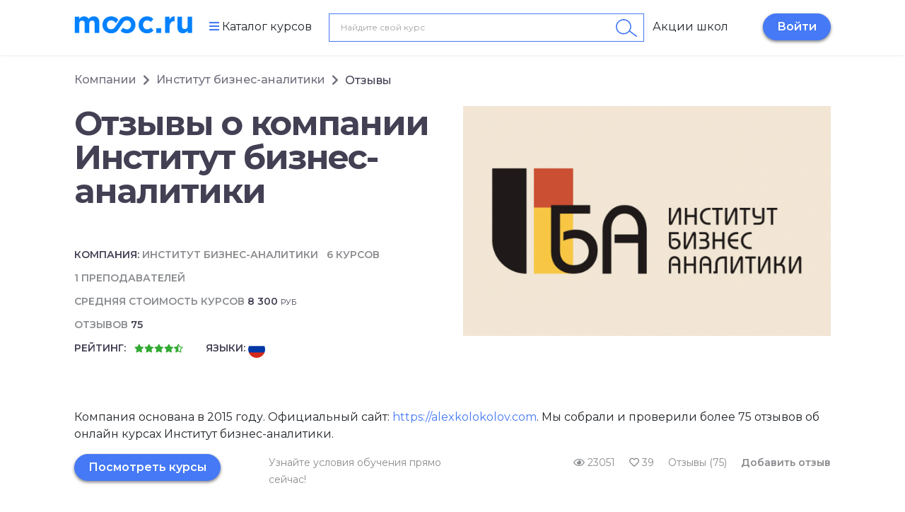

--- FILE ---
content_type: text/html; charset=UTF-8
request_url: https://mooc.ru/company/institut-biznes-analitiki/reviews
body_size: 113654
content:
<!DOCTYPE html>
<html lang="ru-RU">
<head>
  <meta charset="UTF-8"/>
  <meta name="viewport" content="width=device-width, initial-scale=1.0, maximum-scale=1">
  <meta name="theme-color" content="#ffffff">
  <title>Институт бизнес-аналитики - отзывы о курсах - более 75 проверенных отзывов об обучении в 2022 г.</title>
  <link rel="preload" href="/img/img-main-top_mobile.avif?1" as="image" fetchpriority="high" />
  <link rel="preload" href="/img/logo.png" as="image" fetchpriority="high" />
  <link rel="shortcut icon" href="/favicon.ico?v=1" type="image/x-icon">
  <meta name="yandex-verification" content="0080aa4c7e459e81" />
  <meta name="verify-admitad" content="126877412d" />
  <link rel="preconnect" href="https://fonts.gstatic.com" crossorigin>
  <link rel="preconnect" href="https://fonts.googleapis.com" crossorigin>
  <!--link rel="preconnect" href="https://yastatic.net" crossorigin-->
    <meta name="description" content="Проверенные отзывы учеников о курсах компании Институт бизнес-аналитики. Мы собрали более 75 реальных отзывов об обучении в Институт бизнес-аналитики и проверили их на достоверность">
<meta name="og:title" content="Институт бизнес-аналитики - отзывы о курсах - более 75 проверенных отзывов об обучении в 2022 г.">
<meta name="og:description" content="Проверенные отзывы учеников о курсах компании Институт бизнес-аналитики. Мы собрали более 75 реальных отзывов об обучении в Институт бизнес-аналитики и проверили их на достоверность">
<meta name="og:url" content="https://mooc.ru/company/institut-biznes-analitiki">
<meta name="og:type" content="article">
<meta name="og:image" content="https://storage.mooc.ru/source/origin/photos/companies/3765/large.jpg">    <meta name="csrf-param" content="_csrf_frontend">
<meta name="csrf-token" content="da48PxJ8rGIlqXvPDeiXe6WXut85-auOra7fIzRzNuANnH1HagnVIxfYDb9M2bpL0s_5s3ac_s_C4alEXwd6mg==">
  <link href="https://fonts.googleapis.com/css?family=Montserrat:400,400i,500,500i,600,600i,700,700i&display=swap"
        rel="preload" as="style">
  <link href="https://fonts.googleapis.com/css?family=Montserrat:400,400i,500,500i,600,600i,700,700i&display=swap"
        rel="stylesheet" >
  <!--link rel="preload" href="/webfonts/fa-solid-900.woff2" as="font" type="font/woff2" crossorigin>
  <link rel="preload" href="/webfonts/fa-regular-400.woff2" as="font" type="font/woff2" crossorigin>
  <link rel="preload" href="/webfonts/fa-brands-400.woff2" as="font" type="font/woff2" crossorigin-->
  <style>
    /*!
 * Bootstrap v4.4.1 (https://getbootstrap.com/)
 * Copyright 2011-2019 The Bootstrap Authors
 * Copyright 2011-2019 Twitter, Inc.
 * Licensed under MIT (https://github.com/twbs/bootstrap/blob/master/LICENSE)
 */:root{--blue:#007bff;--indigo:#6610f2;--purple:#6f42c1;--pink:#e83e8c;--red:#dc3545;--orange:#fd7e14;--yellow:#ffc107;--green:#28a745;--teal:#20c997;--cyan:#17a2b8;--white:#fff;--gray:#6c757d;--gray-dark:#343a40;--primary:#007bff;--secondary:#6c757d;--success:#28a745;--info:#17a2b8;--warning:#ffc107;--danger:#dc3545;--light:#f8f9fa;--dark:#343a40;--breakpoint-xs:0;--breakpoint-sm:576px;--breakpoint-md:768px;--breakpoint-lg:992px;--breakpoint-xl:1200px;--font-family-sans-serif:-apple-system,BlinkMacSystemFont,"Segoe UI",Roboto,"Helvetica Neue",Arial,"Noto Sans",sans-serif,"Apple Color Emoji","Segoe UI Emoji","Segoe UI Symbol","Noto Color Emoji";--font-family-monospace:SFMono-Regular,Menlo,Monaco,Consolas,"Liberation Mono","Courier New",monospace}*,::after,::before{box-sizing:border-box}html{font-family:sans-serif;line-height:1.15;-webkit-text-size-adjust:100%;-webkit-tap-highlight-color:transparent}article,aside,figcaption,figure,footer,header,hgroup,main,nav,section{display:block}body{margin:0;font-family:-apple-system,BlinkMacSystemFont,"Segoe UI",Roboto,"Helvetica Neue",Arial,"Noto Sans",sans-serif,"Apple Color Emoji","Segoe UI Emoji","Segoe UI Symbol","Noto Color Emoji";font-size:1rem;font-weight:400;line-height:1.5;color:#212529;text-align:left;background-color:#fff}[tabindex="-1"]:focus:not(:focus-visible){outline:0!important}hr{box-sizing:content-box;height:0;overflow:visible}h1,h2,h3,h4,h5,h6{margin-top:0;margin-bottom:.5rem}p{margin-top:0;margin-bottom:1rem}abbr[data-original-title],abbr[title]{text-decoration:underline;-webkit-text-decoration:underline dotted;text-decoration:underline dotted;cursor:help;border-bottom:0;-webkit-text-decoration-skip-ink:none;text-decoration-skip-ink:none}address{margin-bottom:1rem;font-style:normal;line-height:inherit}dl,ol,ul{margin-top:0;margin-bottom:1rem}ol ol,ol ul,ul ol,ul ul{margin-bottom:0}dt{font-weight:700}dd{margin-bottom:.5rem;margin-left:0}blockquote{margin:0 0 1rem}b,strong{font-weight:bolder}small{font-size:80%}sub,sup{position:relative;font-size:75%;line-height:0;vertical-align:baseline}sub{bottom:-.25em}sup{top:-.5em}a{color:#007bff;text-decoration:none;background-color:transparent}a:hover{color:#0056b3;text-decoration:underline}a:not([href]){color:inherit;text-decoration:none}a:not([href]):hover{color:inherit;text-decoration:none}code,kbd,pre,samp{font-family:SFMono-Regular,Menlo,Monaco,Consolas,"Liberation Mono","Courier New",monospace;font-size:1em}pre{margin-top:0;margin-bottom:1rem;overflow:auto}figure{margin:0 0 1rem}img{vertical-align:middle;border-style:none}svg{overflow:hidden;vertical-align:middle}table{border-collapse:collapse}caption{padding-top:.75rem;padding-bottom:.75rem;color:#6c757d;text-align:left;caption-side:bottom}th{text-align:inherit}label{display:inline-block;margin-bottom:.5rem}button{border-radius:0}button:focus{outline:1px dotted;outline:5px auto -webkit-focus-ring-color}button,input,optgroup,select,textarea{margin:0;font-family:inherit;font-size:inherit;line-height:inherit}button,input{overflow:visible}button,select{text-transform:none}select{word-wrap:normal}[type=button],[type=reset],[type=submit],button{-webkit-appearance:button}[type=button]:not(:disabled),[type=reset]:not(:disabled),[type=submit]:not(:disabled),button:not(:disabled){cursor:pointer}[type=button]::-moz-focus-inner,[type=reset]::-moz-focus-inner,[type=submit]::-moz-focus-inner,button::-moz-focus-inner{padding:0;border-style:none}input[type=checkbox],input[type=radio]{box-sizing:border-box;padding:0}input[type=date],input[type=datetime-local],input[type=month],input[type=time]{-webkit-appearance:listbox}textarea{overflow:auto;resize:vertical}fieldset{min-width:0;padding:0;margin:0;border:0}legend{display:block;width:100%;max-width:100%;padding:0;margin-bottom:.5rem;font-size:1.5rem;line-height:inherit;color:inherit;white-space:normal}progress{vertical-align:baseline}[type=number]::-webkit-inner-spin-button,[type=number]::-webkit-outer-spin-button{height:auto}[type=search]{outline-offset:-2px;-webkit-appearance:none}[type=search]::-webkit-search-decoration{-webkit-appearance:none}::-webkit-file-upload-button{font:inherit;-webkit-appearance:button}output{display:inline-block}summary{display:list-item;cursor:pointer}template{display:none}[hidden]{display:none!important}.h1,.h2,.h3,.h4,.h5,.h6,h1,h2,h3,h4,h5,h6{margin-bottom:.5rem;font-weight:500;line-height:1.2}.h1,h1{font-size:2.5rem}.h2,h2{font-size:2rem}.h3,h3{font-size:1.75rem}.h4,h4{font-size:1.5rem}.h5,h5{font-size:1.25rem}.h6,h6{font-size:1rem}.lead{font-size:1.25rem;font-weight:300}.display-1{font-size:6rem;font-weight:300;line-height:1.2}.display-2{font-size:5.5rem;font-weight:300;line-height:1.2}.display-3{font-size:4.5rem;font-weight:300;line-height:1.2}.display-4{font-size:3.5rem;font-weight:300;line-height:1.2}hr{margin-top:1rem;margin-bottom:1rem;border:0;border-top:1px solid rgba(0,0,0,.1)}.small,small{font-size:80%;font-weight:400}.mark,mark{padding:.2em;background-color:#fcf8e3}.list-unstyled{padding-left:0;list-style:none}.list-inline{padding-left:0;list-style:none}.list-inline-item{display:inline-block}.list-inline-item:not(:last-child){margin-right:.5rem}.initialism{font-size:90%;text-transform:uppercase}.blockquote{margin-bottom:1rem;font-size:1.25rem}.blockquote-footer{display:block;font-size:80%;color:#6c757d}.blockquote-footer::before{content:"\2014\00A0"}.img-fluid{max-width:100%;height:auto}.img-thumbnail{padding:.25rem;background-color:#fff;border:1px solid #dee2e6;border-radius:.25rem;max-width:100%;height:auto}.figure{display:inline-block}.figure-img{margin-bottom:.5rem;line-height:1}.figure-caption{font-size:90%;color:#6c757d}code{font-size:87.5%;color:#e83e8c;word-wrap:break-word}a>code{color:inherit}kbd{padding:.2rem .4rem;font-size:87.5%;color:#fff;background-color:#212529;border-radius:.2rem}kbd kbd{padding:0;font-size:100%;font-weight:700}pre{display:block;font-size:87.5%;color:#212529}pre code{font-size:inherit;color:inherit;word-break:normal}.pre-scrollable{max-height:340px;overflow-y:scroll}.container{width:100%;padding-right:15px;padding-left:15px;margin-right:auto;margin-left:auto}@media (min-width:576px){.container{max-width:540px}}@media (min-width:768px){.container{max-width:720px}}@media (min-width:992px){.container{max-width:960px}}@media (min-width:1200px){.container{max-width:1140px}}.container-fluid,.container-lg,.container-md,.container-sm,.container-xl{width:100%;padding-right:15px;padding-left:15px;margin-right:auto;margin-left:auto}@media (min-width:576px){.container,.container-sm{max-width:540px}}@media (min-width:768px){.container,.container-md,.container-sm{max-width:720px}}@media (min-width:992px){.container,.container-lg,.container-md,.container-sm{max-width:960px}}@media (min-width:1200px){.container,.container-lg,.container-md,.container-sm,.container-xl{max-width:1140px}}.row{display:-ms-flexbox;display:flex;-ms-flex-wrap:wrap;flex-wrap:wrap;margin-right:-15px;margin-left:-15px}.no-gutters{margin-right:0;margin-left:0}.no-gutters>.col,.no-gutters>[class*=col-]{padding-right:0;padding-left:0}.col,.col-1,.col-10,.col-11,.col-12,.col-2,.col-3,.col-4,.col-5,.col-6,.col-7,.col-8,.col-9,.col-auto,.col-lg,.col-lg-1,.col-lg-10,.col-lg-11,.col-lg-12,.col-lg-2,.col-lg-3,.col-lg-4,.col-lg-5,.col-lg-6,.col-lg-7,.col-lg-8,.col-lg-9,.col-lg-auto,.col-md,.col-md-1,.col-md-10,.col-md-11,.col-md-12,.col-md-2,.col-md-3,.col-md-4,.col-md-5,.col-md-6,.col-md-7,.col-md-8,.col-md-9,.col-md-auto,.col-sm,.col-sm-1,.col-sm-10,.col-sm-11,.col-sm-12,.col-sm-2,.col-sm-3,.col-sm-4,.col-sm-5,.col-sm-6,.col-sm-7,.col-sm-8,.col-sm-9,.col-sm-auto,.col-xl,.col-xl-1,.col-xl-10,.col-xl-11,.col-xl-12,.col-xl-2,.col-xl-3,.col-xl-4,.col-xl-5,.col-xl-6,.col-xl-7,.col-xl-8,.col-xl-9,.col-xl-auto{position:relative;width:100%;padding-right:15px;padding-left:15px}.col{-ms-flex-preferred-size:0;flex-basis:0;-ms-flex-positive:1;flex-grow:1;max-width:100%}.row-cols-1>*{-ms-flex:0 0 100%;flex:0 0 100%;max-width:100%}.row-cols-2>*{-ms-flex:0 0 50%;flex:0 0 50%;max-width:50%}.row-cols-3>*{-ms-flex:0 0 33.333333%;flex:0 0 33.333333%;max-width:33.333333%}.row-cols-4>*{-ms-flex:0 0 25%;flex:0 0 25%;max-width:25%}.row-cols-5>*{-ms-flex:0 0 20%;flex:0 0 20%;max-width:20%}.row-cols-6>*{-ms-flex:0 0 16.666667%;flex:0 0 16.666667%;max-width:16.666667%}.col-auto{-ms-flex:0 0 auto;flex:0 0 auto;width:auto;max-width:100%}.col-1{-ms-flex:0 0 8.333333%;flex:0 0 8.333333%;max-width:8.333333%}.col-2{-ms-flex:0 0 16.666667%;flex:0 0 16.666667%;max-width:16.666667%}.col-3{-ms-flex:0 0 25%;flex:0 0 25%;max-width:25%}.col-4{-ms-flex:0 0 33.333333%;flex:0 0 33.333333%;max-width:33.333333%}.col-5{-ms-flex:0 0 41.666667%;flex:0 0 41.666667%;max-width:41.666667%}.col-6{-ms-flex:0 0 50%;flex:0 0 50%;max-width:50%}.col-7{-ms-flex:0 0 58.333333%;flex:0 0 58.333333%;max-width:58.333333%}.col-8{-ms-flex:0 0 66.666667%;flex:0 0 66.666667%;max-width:66.666667%}.col-9{-ms-flex:0 0 75%;flex:0 0 75%;max-width:75%}.col-10{-ms-flex:0 0 83.333333%;flex:0 0 83.333333%;max-width:83.333333%}.col-11{-ms-flex:0 0 91.666667%;flex:0 0 91.666667%;max-width:91.666667%}.col-12{-ms-flex:0 0 100%;flex:0 0 100%;max-width:100%}.order-first{-ms-flex-order:-1;order:-1}.order-last{-ms-flex-order:13;order:13}.order-0{-ms-flex-order:0;order:0}.order-1{-ms-flex-order:1;order:1}.order-2{-ms-flex-order:2;order:2}.order-3{-ms-flex-order:3;order:3}.order-4{-ms-flex-order:4;order:4}.order-5{-ms-flex-order:5;order:5}.order-6{-ms-flex-order:6;order:6}.order-7{-ms-flex-order:7;order:7}.order-8{-ms-flex-order:8;order:8}.order-9{-ms-flex-order:9;order:9}.order-10{-ms-flex-order:10;order:10}.order-11{-ms-flex-order:11;order:11}.order-12{-ms-flex-order:12;order:12}.offset-1{margin-left:8.333333%}.offset-2{margin-left:16.666667%}.offset-3{margin-left:25%}.offset-4{margin-left:33.333333%}.offset-5{margin-left:41.666667%}.offset-6{margin-left:50%}.offset-7{margin-left:58.333333%}.offset-8{margin-left:66.666667%}.offset-9{margin-left:75%}.offset-10{margin-left:83.333333%}.offset-11{margin-left:91.666667%}@media (min-width:576px){.col-sm{-ms-flex-preferred-size:0;flex-basis:0;-ms-flex-positive:1;flex-grow:1;max-width:100%}.row-cols-sm-1>*{-ms-flex:0 0 100%;flex:0 0 100%;max-width:100%}.row-cols-sm-2>*{-ms-flex:0 0 50%;flex:0 0 50%;max-width:50%}.row-cols-sm-3>*{-ms-flex:0 0 33.333333%;flex:0 0 33.333333%;max-width:33.333333%}.row-cols-sm-4>*{-ms-flex:0 0 25%;flex:0 0 25%;max-width:25%}.row-cols-sm-5>*{-ms-flex:0 0 20%;flex:0 0 20%;max-width:20%}.row-cols-sm-6>*{-ms-flex:0 0 16.666667%;flex:0 0 16.666667%;max-width:16.666667%}.col-sm-auto{-ms-flex:0 0 auto;flex:0 0 auto;width:auto;max-width:100%}.col-sm-1{-ms-flex:0 0 8.333333%;flex:0 0 8.333333%;max-width:8.333333%}.col-sm-2{-ms-flex:0 0 16.666667%;flex:0 0 16.666667%;max-width:16.666667%}.col-sm-3{-ms-flex:0 0 25%;flex:0 0 25%;max-width:25%}.col-sm-4{-ms-flex:0 0 33.333333%;flex:0 0 33.333333%;max-width:33.333333%}.col-sm-5{-ms-flex:0 0 41.666667%;flex:0 0 41.666667%;max-width:41.666667%}.col-sm-6{-ms-flex:0 0 50%;flex:0 0 50%;max-width:50%}.col-sm-7{-ms-flex:0 0 58.333333%;flex:0 0 58.333333%;max-width:58.333333%}.col-sm-8{-ms-flex:0 0 66.666667%;flex:0 0 66.666667%;max-width:66.666667%}.col-sm-9{-ms-flex:0 0 75%;flex:0 0 75%;max-width:75%}.col-sm-10{-ms-flex:0 0 83.333333%;flex:0 0 83.333333%;max-width:83.333333%}.col-sm-11{-ms-flex:0 0 91.666667%;flex:0 0 91.666667%;max-width:91.666667%}.col-sm-12{-ms-flex:0 0 100%;flex:0 0 100%;max-width:100%}.order-sm-first{-ms-flex-order:-1;order:-1}.order-sm-last{-ms-flex-order:13;order:13}.order-sm-0{-ms-flex-order:0;order:0}.order-sm-1{-ms-flex-order:1;order:1}.order-sm-2{-ms-flex-order:2;order:2}.order-sm-3{-ms-flex-order:3;order:3}.order-sm-4{-ms-flex-order:4;order:4}.order-sm-5{-ms-flex-order:5;order:5}.order-sm-6{-ms-flex-order:6;order:6}.order-sm-7{-ms-flex-order:7;order:7}.order-sm-8{-ms-flex-order:8;order:8}.order-sm-9{-ms-flex-order:9;order:9}.order-sm-10{-ms-flex-order:10;order:10}.order-sm-11{-ms-flex-order:11;order:11}.order-sm-12{-ms-flex-order:12;order:12}.offset-sm-0{margin-left:0}.offset-sm-1{margin-left:8.333333%}.offset-sm-2{margin-left:16.666667%}.offset-sm-3{margin-left:25%}.offset-sm-4{margin-left:33.333333%}.offset-sm-5{margin-left:41.666667%}.offset-sm-6{margin-left:50%}.offset-sm-7{margin-left:58.333333%}.offset-sm-8{margin-left:66.666667%}.offset-sm-9{margin-left:75%}.offset-sm-10{margin-left:83.333333%}.offset-sm-11{margin-left:91.666667%}}@media (min-width:768px){.col-md{-ms-flex-preferred-size:0;flex-basis:0;-ms-flex-positive:1;flex-grow:1;max-width:100%}.row-cols-md-1>*{-ms-flex:0 0 100%;flex:0 0 100%;max-width:100%}.row-cols-md-2>*{-ms-flex:0 0 50%;flex:0 0 50%;max-width:50%}.row-cols-md-3>*{-ms-flex:0 0 33.333333%;flex:0 0 33.333333%;max-width:33.333333%}.row-cols-md-4>*{-ms-flex:0 0 25%;flex:0 0 25%;max-width:25%}.row-cols-md-5>*{-ms-flex:0 0 20%;flex:0 0 20%;max-width:20%}.row-cols-md-6>*{-ms-flex:0 0 16.666667%;flex:0 0 16.666667%;max-width:16.666667%}.col-md-auto{-ms-flex:0 0 auto;flex:0 0 auto;width:auto;max-width:100%}.col-md-1{-ms-flex:0 0 8.333333%;flex:0 0 8.333333%;max-width:8.333333%}.col-md-2{-ms-flex:0 0 16.666667%;flex:0 0 16.666667%;max-width:16.666667%}.col-md-3{-ms-flex:0 0 25%;flex:0 0 25%;max-width:25%}.col-md-4{-ms-flex:0 0 33.333333%;flex:0 0 33.333333%;max-width:33.333333%}.col-md-5{-ms-flex:0 0 41.666667%;flex:0 0 41.666667%;max-width:41.666667%}.col-md-6{-ms-flex:0 0 50%;flex:0 0 50%;max-width:50%}.col-md-7{-ms-flex:0 0 58.333333%;flex:0 0 58.333333%;max-width:58.333333%}.col-md-8{-ms-flex:0 0 66.666667%;flex:0 0 66.666667%;max-width:66.666667%}.col-md-9{-ms-flex:0 0 75%;flex:0 0 75%;max-width:75%}.col-md-10{-ms-flex:0 0 83.333333%;flex:0 0 83.333333%;max-width:83.333333%}.col-md-11{-ms-flex:0 0 91.666667%;flex:0 0 91.666667%;max-width:91.666667%}.col-md-12{-ms-flex:0 0 100%;flex:0 0 100%;max-width:100%}.order-md-first{-ms-flex-order:-1;order:-1}.order-md-last{-ms-flex-order:13;order:13}.order-md-0{-ms-flex-order:0;order:0}.order-md-1{-ms-flex-order:1;order:1}.order-md-2{-ms-flex-order:2;order:2}.order-md-3{-ms-flex-order:3;order:3}.order-md-4{-ms-flex-order:4;order:4}.order-md-5{-ms-flex-order:5;order:5}.order-md-6{-ms-flex-order:6;order:6}.order-md-7{-ms-flex-order:7;order:7}.order-md-8{-ms-flex-order:8;order:8}.order-md-9{-ms-flex-order:9;order:9}.order-md-10{-ms-flex-order:10;order:10}.order-md-11{-ms-flex-order:11;order:11}.order-md-12{-ms-flex-order:12;order:12}.offset-md-0{margin-left:0}.offset-md-1{margin-left:8.333333%}.offset-md-2{margin-left:16.666667%}.offset-md-3{margin-left:25%}.offset-md-4{margin-left:33.333333%}.offset-md-5{margin-left:41.666667%}.offset-md-6{margin-left:50%}.offset-md-7{margin-left:58.333333%}.offset-md-8{margin-left:66.666667%}.offset-md-9{margin-left:75%}.offset-md-10{margin-left:83.333333%}.offset-md-11{margin-left:91.666667%}}@media (min-width:992px){.col-lg{-ms-flex-preferred-size:0;flex-basis:0;-ms-flex-positive:1;flex-grow:1;max-width:100%}.row-cols-lg-1>*{-ms-flex:0 0 100%;flex:0 0 100%;max-width:100%}.row-cols-lg-2>*{-ms-flex:0 0 50%;flex:0 0 50%;max-width:50%}.row-cols-lg-3>*{-ms-flex:0 0 33.333333%;flex:0 0 33.333333%;max-width:33.333333%}.row-cols-lg-4>*{-ms-flex:0 0 25%;flex:0 0 25%;max-width:25%}.row-cols-lg-5>*{-ms-flex:0 0 20%;flex:0 0 20%;max-width:20%}.row-cols-lg-6>*{-ms-flex:0 0 16.666667%;flex:0 0 16.666667%;max-width:16.666667%}.col-lg-auto{-ms-flex:0 0 auto;flex:0 0 auto;width:auto;max-width:100%}.col-lg-1{-ms-flex:0 0 8.333333%;flex:0 0 8.333333%;max-width:8.333333%}.col-lg-2{-ms-flex:0 0 16.666667%;flex:0 0 16.666667%;max-width:16.666667%}.col-lg-3{-ms-flex:0 0 25%;flex:0 0 25%;max-width:25%}.col-lg-4{-ms-flex:0 0 33.333333%;flex:0 0 33.333333%;max-width:33.333333%}.col-lg-5{-ms-flex:0 0 41.666667%;flex:0 0 41.666667%;max-width:41.666667%}.col-lg-6{-ms-flex:0 0 50%;flex:0 0 50%;max-width:50%}.col-lg-7{-ms-flex:0 0 58.333333%;flex:0 0 58.333333%;max-width:58.333333%}.col-lg-8{-ms-flex:0 0 66.666667%;flex:0 0 66.666667%;max-width:66.666667%}.col-lg-9{-ms-flex:0 0 75%;flex:0 0 75%;max-width:75%}.col-lg-10{-ms-flex:0 0 83.333333%;flex:0 0 83.333333%;max-width:83.333333%}.col-lg-11{-ms-flex:0 0 91.666667%;flex:0 0 91.666667%;max-width:91.666667%}.col-lg-12{-ms-flex:0 0 100%;flex:0 0 100%;max-width:100%}.order-lg-first{-ms-flex-order:-1;order:-1}.order-lg-last{-ms-flex-order:13;order:13}.order-lg-0{-ms-flex-order:0;order:0}.order-lg-1{-ms-flex-order:1;order:1}.order-lg-2{-ms-flex-order:2;order:2}.order-lg-3{-ms-flex-order:3;order:3}.order-lg-4{-ms-flex-order:4;order:4}.order-lg-5{-ms-flex-order:5;order:5}.order-lg-6{-ms-flex-order:6;order:6}.order-lg-7{-ms-flex-order:7;order:7}.order-lg-8{-ms-flex-order:8;order:8}.order-lg-9{-ms-flex-order:9;order:9}.order-lg-10{-ms-flex-order:10;order:10}.order-lg-11{-ms-flex-order:11;order:11}.order-lg-12{-ms-flex-order:12;order:12}.offset-lg-0{margin-left:0}.offset-lg-1{margin-left:8.333333%}.offset-lg-2{margin-left:16.666667%}.offset-lg-3{margin-left:25%}.offset-lg-4{margin-left:33.333333%}.offset-lg-5{margin-left:41.666667%}.offset-lg-6{margin-left:50%}.offset-lg-7{margin-left:58.333333%}.offset-lg-8{margin-left:66.666667%}.offset-lg-9{margin-left:75%}.offset-lg-10{margin-left:83.333333%}.offset-lg-11{margin-left:91.666667%}}@media (min-width:1200px){.col-xl{-ms-flex-preferred-size:0;flex-basis:0;-ms-flex-positive:1;flex-grow:1;max-width:100%}.row-cols-xl-1>*{-ms-flex:0 0 100%;flex:0 0 100%;max-width:100%}.row-cols-xl-2>*{-ms-flex:0 0 50%;flex:0 0 50%;max-width:50%}.row-cols-xl-3>*{-ms-flex:0 0 33.333333%;flex:0 0 33.333333%;max-width:33.333333%}.row-cols-xl-4>*{-ms-flex:0 0 25%;flex:0 0 25%;max-width:25%}.row-cols-xl-5>*{-ms-flex:0 0 20%;flex:0 0 20%;max-width:20%}.row-cols-xl-6>*{-ms-flex:0 0 16.666667%;flex:0 0 16.666667%;max-width:16.666667%}.col-xl-auto{-ms-flex:0 0 auto;flex:0 0 auto;width:auto;max-width:100%}.col-xl-1{-ms-flex:0 0 8.333333%;flex:0 0 8.333333%;max-width:8.333333%}.col-xl-2{-ms-flex:0 0 16.666667%;flex:0 0 16.666667%;max-width:16.666667%}.col-xl-3{-ms-flex:0 0 25%;flex:0 0 25%;max-width:25%}.col-xl-4{-ms-flex:0 0 33.333333%;flex:0 0 33.333333%;max-width:33.333333%}.col-xl-5{-ms-flex:0 0 41.666667%;flex:0 0 41.666667%;max-width:41.666667%}.col-xl-6{-ms-flex:0 0 50%;flex:0 0 50%;max-width:50%}.col-xl-7{-ms-flex:0 0 58.333333%;flex:0 0 58.333333%;max-width:58.333333%}.col-xl-8{-ms-flex:0 0 66.666667%;flex:0 0 66.666667%;max-width:66.666667%}.col-xl-9{-ms-flex:0 0 75%;flex:0 0 75%;max-width:75%}.col-xl-10{-ms-flex:0 0 83.333333%;flex:0 0 83.333333%;max-width:83.333333%}.col-xl-11{-ms-flex:0 0 91.666667%;flex:0 0 91.666667%;max-width:91.666667%}.col-xl-12{-ms-flex:0 0 100%;flex:0 0 100%;max-width:100%}.order-xl-first{-ms-flex-order:-1;order:-1}.order-xl-last{-ms-flex-order:13;order:13}.order-xl-0{-ms-flex-order:0;order:0}.order-xl-1{-ms-flex-order:1;order:1}.order-xl-2{-ms-flex-order:2;order:2}.order-xl-3{-ms-flex-order:3;order:3}.order-xl-4{-ms-flex-order:4;order:4}.order-xl-5{-ms-flex-order:5;order:5}.order-xl-6{-ms-flex-order:6;order:6}.order-xl-7{-ms-flex-order:7;order:7}.order-xl-8{-ms-flex-order:8;order:8}.order-xl-9{-ms-flex-order:9;order:9}.order-xl-10{-ms-flex-order:10;order:10}.order-xl-11{-ms-flex-order:11;order:11}.order-xl-12{-ms-flex-order:12;order:12}.offset-xl-0{margin-left:0}.offset-xl-1{margin-left:8.333333%}.offset-xl-2{margin-left:16.666667%}.offset-xl-3{margin-left:25%}.offset-xl-4{margin-left:33.333333%}.offset-xl-5{margin-left:41.666667%}.offset-xl-6{margin-left:50%}.offset-xl-7{margin-left:58.333333%}.offset-xl-8{margin-left:66.666667%}.offset-xl-9{margin-left:75%}.offset-xl-10{margin-left:83.333333%}.offset-xl-11{margin-left:91.666667%}}.table{width:100%;margin-bottom:1rem;color:#212529}.table td,.table th{padding:.75rem;vertical-align:top;border-top:1px solid #dee2e6}.table thead th{vertical-align:bottom;border-bottom:2px solid #dee2e6}.table tbody+tbody{border-top:2px solid #dee2e6}.table-sm td,.table-sm th{padding:.3rem}.table-bordered{border:1px solid #dee2e6}.table-bordered td,.table-bordered th{border:1px solid #dee2e6}.table-bordered thead td,.table-bordered thead th{border-bottom-width:2px}.table-borderless tbody+tbody,.table-borderless td,.table-borderless th,.table-borderless thead th{border:0}.table-striped tbody tr:nth-of-type(odd){background-color:rgba(0,0,0,.05)}.table-hover tbody tr:hover{color:#212529;background-color:rgba(0,0,0,.075)}.table-primary,.table-primary>td,.table-primary>th{background-color:#b8daff}.table-primary tbody+tbody,.table-primary td,.table-primary th,.table-primary thead th{border-color:#7abaff}.table-hover .table-primary:hover{background-color:#9fcdff}.table-hover .table-primary:hover>td,.table-hover .table-primary:hover>th{background-color:#9fcdff}.table-secondary,.table-secondary>td,.table-secondary>th{background-color:#d6d8db}.table-secondary tbody+tbody,.table-secondary td,.table-secondary th,.table-secondary thead th{border-color:#b3b7bb}.table-hover .table-secondary:hover{background-color:#c8cbcf}.table-hover .table-secondary:hover>td,.table-hover .table-secondary:hover>th{background-color:#c8cbcf}.table-success,.table-success>td,.table-success>th{background-color:#c3e6cb}.table-success tbody+tbody,.table-success td,.table-success th,.table-success thead th{border-color:#8fd19e}.table-hover .table-success:hover{background-color:#b1dfbb}.table-hover .table-success:hover>td,.table-hover .table-success:hover>th{background-color:#b1dfbb}.table-info,.table-info>td,.table-info>th{background-color:#bee5eb}.table-info tbody+tbody,.table-info td,.table-info th,.table-info thead th{border-color:#86cfda}.table-hover .table-info:hover{background-color:#abdde5}.table-hover .table-info:hover>td,.table-hover .table-info:hover>th{background-color:#abdde5}.table-warning,.table-warning>td,.table-warning>th{background-color:#ffeeba}.table-warning tbody+tbody,.table-warning td,.table-warning th,.table-warning thead th{border-color:#ffdf7e}.table-hover .table-warning:hover{background-color:#ffe8a1}.table-hover .table-warning:hover>td,.table-hover .table-warning:hover>th{background-color:#ffe8a1}.table-danger,.table-danger>td,.table-danger>th{background-color:#f5c6cb}.table-danger tbody+tbody,.table-danger td,.table-danger th,.table-danger thead th{border-color:#ed969e}.table-hover .table-danger:hover{background-color:#f1b0b7}.table-hover .table-danger:hover>td,.table-hover .table-danger:hover>th{background-color:#f1b0b7}.table-light,.table-light>td,.table-light>th{background-color:#fdfdfe}.table-light tbody+tbody,.table-light td,.table-light th,.table-light thead th{border-color:#fbfcfc}.table-hover .table-light:hover{background-color:#ececf6}.table-hover .table-light:hover>td,.table-hover .table-light:hover>th{background-color:#ececf6}.table-dark,.table-dark>td,.table-dark>th{background-color:#c6c8ca}.table-dark tbody+tbody,.table-dark td,.table-dark th,.table-dark thead th{border-color:#95999c}.table-hover .table-dark:hover{background-color:#b9bbbe}.table-hover .table-dark:hover>td,.table-hover .table-dark:hover>th{background-color:#b9bbbe}.table-active,.table-active>td,.table-active>th{background-color:rgba(0,0,0,.075)}.table-hover .table-active:hover{background-color:rgba(0,0,0,.075)}.table-hover .table-active:hover>td,.table-hover .table-active:hover>th{background-color:rgba(0,0,0,.075)}.table .thead-dark th{color:#fff;background-color:#343a40;border-color:#454d55}.table .thead-light th{color:#495057;background-color:#e9ecef;border-color:#dee2e6}.table-dark{color:#fff;background-color:#343a40}.table-dark td,.table-dark th,.table-dark thead th{border-color:#454d55}.table-dark.table-bordered{border:0}.table-dark.table-striped tbody tr:nth-of-type(odd){background-color:rgba(255,255,255,.05)}.table-dark.table-hover tbody tr:hover{color:#fff;background-color:rgba(255,255,255,.075)}@media (max-width:575.98px){.table-responsive-sm{display:block;width:100%;overflow-x:auto;-webkit-overflow-scrolling:touch}.table-responsive-sm>.table-bordered{border:0}}@media (max-width:767.98px){.table-responsive-md{display:block;width:100%;overflow-x:auto;-webkit-overflow-scrolling:touch}.table-responsive-md>.table-bordered{border:0}}@media (max-width:991.98px){.table-responsive-lg{display:block;width:100%;overflow-x:auto;-webkit-overflow-scrolling:touch}.table-responsive-lg>.table-bordered{border:0}}@media (max-width:1199.98px){.table-responsive-xl{display:block;width:100%;overflow-x:auto;-webkit-overflow-scrolling:touch}.table-responsive-xl>.table-bordered{border:0}}.table-responsive{display:block;width:100%;overflow-x:auto;-webkit-overflow-scrolling:touch}.table-responsive>.table-bordered{border:0}.form-control{display:block;width:100%;height:calc(1.5em + .75rem + 2px);padding:.375rem .75rem;font-size:1rem;font-weight:400;line-height:1.5;color:#495057;background-color:#fff;background-clip:padding-box;border:1px solid #ced4da;border-radius:.25rem;transition:border-color .15s ease-in-out,box-shadow .15s ease-in-out}@media (prefers-reduced-motion:reduce){.form-control{transition:none}}.form-control::-ms-expand{background-color:transparent;border:0}.form-control:-moz-focusring{color:transparent;text-shadow:0 0 0 #495057}.form-control:focus{color:#495057;background-color:#fff;border-color:#80bdff;outline:0;box-shadow:0 0 0 .2rem rgba(0,123,255,.25)}.form-control::-webkit-input-placeholder{color:#6c757d;opacity:1}.form-control::-moz-placeholder{color:#6c757d;opacity:1}.form-control:-ms-input-placeholder{color:#6c757d;opacity:1}.form-control::-ms-input-placeholder{color:#6c757d;opacity:1}.form-control::placeholder{color:#6c757d;opacity:1}.form-control:disabled,.form-control[readonly]{background-color:#e9ecef;opacity:1}select.form-control:focus::-ms-value{color:#495057;background-color:#fff}.form-control-file,.form-control-range{display:block;width:100%}.col-form-label{padding-top:calc(.375rem + 1px);padding-bottom:calc(.375rem + 1px);margin-bottom:0;font-size:inherit;line-height:1.5}.col-form-label-lg{padding-top:calc(.5rem + 1px);padding-bottom:calc(.5rem + 1px);font-size:1.25rem;line-height:1.5}.col-form-label-sm{padding-top:calc(.25rem + 1px);padding-bottom:calc(.25rem + 1px);font-size:.875rem;line-height:1.5}.form-control-plaintext{display:block;width:100%;padding:.375rem 0;margin-bottom:0;font-size:1rem;line-height:1.5;color:#212529;background-color:transparent;border:solid transparent;border-width:1px 0}.form-control-plaintext.form-control-lg,.form-control-plaintext.form-control-sm{padding-right:0;padding-left:0}.form-control-sm{height:calc(1.5em + .5rem + 2px);padding:.25rem .5rem;font-size:.875rem;line-height:1.5;border-radius:.2rem}.form-control-lg{height:calc(1.5em + 1rem + 2px);padding:.5rem 1rem;font-size:1.25rem;line-height:1.5;border-radius:.3rem}select.form-control[multiple],select.form-control[size]{height:auto}textarea.form-control{height:auto}.form-group{margin-bottom:1rem}.form-text{display:block;margin-top:.25rem}.form-row{display:-ms-flexbox;display:flex;-ms-flex-wrap:wrap;flex-wrap:wrap;margin-right:-5px;margin-left:-5px}.form-row>.col,.form-row>[class*=col-]{padding-right:5px;padding-left:5px}.form-check{position:relative;display:block;padding-left:1.25rem}.form-check-input{position:absolute;margin-top:.3rem;margin-left:-1.25rem}.form-check-input:disabled~.form-check-label,.form-check-input[disabled]~.form-check-label{color:#6c757d}.form-check-label{margin-bottom:0}.form-check-inline{display:-ms-inline-flexbox;display:inline-flex;-ms-flex-align:center;align-items:center;padding-left:0;margin-right:.75rem}.form-check-inline .form-check-input{position:static;margin-top:0;margin-right:.3125rem;margin-left:0}.valid-feedback{display:none;width:100%;margin-top:.25rem;font-size:80%;color:#28a745}.valid-tooltip{position:absolute;top:100%;z-index:5;display:none;max-width:100%;padding:.25rem .5rem;margin-top:.1rem;font-size:.875rem;line-height:1.5;color:#fff;background-color:rgba(40,167,69,.9);border-radius:.25rem}.is-valid~.valid-feedback,.is-valid~.valid-tooltip,.was-validated :valid~.valid-feedback,.was-validated :valid~.valid-tooltip{display:block}.form-control.is-valid,.was-validated .form-control:valid{border-color:#28a745;padding-right:calc(1.5em + .75rem);background-image:url("data:image/svg+xml,%3csvg xmlns='http://www.w3.org/2000/svg' width='8' height='8' viewBox='0 0 8 8'%3e%3cpath fill='%2328a745' d='M2.3 6.73L.6 4.53c-.4-1.04.46-1.4 1.1-.8l1.1 1.4 3.4-3.8c.6-.63 1.6-.27 1.2.7l-4 4.6c-.43.5-.8.4-1.1.1z'/%3e%3c/svg%3e");background-repeat:no-repeat;background-position:right calc(.375em + .1875rem) center;background-size:calc(.75em + .375rem) calc(.75em + .375rem)}.form-control.is-valid:focus,.was-validated .form-control:valid:focus{border-color:#28a745;box-shadow:0 0 0 .2rem rgba(40,167,69,.25)}.was-validated textarea.form-control:valid,textarea.form-control.is-valid{padding-right:calc(1.5em + .75rem);background-position:top calc(.375em + .1875rem) right calc(.375em + .1875rem)}.custom-select.is-valid,.was-validated .custom-select:valid{border-color:#28a745;padding-right:calc(.75em + 2.3125rem);background:url("data:image/svg+xml,%3csvg xmlns='http://www.w3.org/2000/svg' width='4' height='5' viewBox='0 0 4 5'%3e%3cpath fill='%23343a40' d='M2 0L0 2h4zm0 5L0 3h4z'/%3e%3c/svg%3e") no-repeat right .75rem center/8px 10px,url("data:image/svg+xml,%3csvg xmlns='http://www.w3.org/2000/svg' width='8' height='8' viewBox='0 0 8 8'%3e%3cpath fill='%2328a745' d='M2.3 6.73L.6 4.53c-.4-1.04.46-1.4 1.1-.8l1.1 1.4 3.4-3.8c.6-.63 1.6-.27 1.2.7l-4 4.6c-.43.5-.8.4-1.1.1z'/%3e%3c/svg%3e") #fff no-repeat center right 1.75rem/calc(.75em + .375rem) calc(.75em + .375rem)}.custom-select.is-valid:focus,.was-validated .custom-select:valid:focus{border-color:#28a745;box-shadow:0 0 0 .2rem rgba(40,167,69,.25)}.form-check-input.is-valid~.form-check-label,.was-validated .form-check-input:valid~.form-check-label{color:#28a745}.form-check-input.is-valid~.valid-feedback,.form-check-input.is-valid~.valid-tooltip,.was-validated .form-check-input:valid~.valid-feedback,.was-validated .form-check-input:valid~.valid-tooltip{display:block}.custom-control-input.is-valid~.custom-control-label,.was-validated .custom-control-input:valid~.custom-control-label{color:#28a745}.custom-control-input.is-valid~.custom-control-label::before,.was-validated .custom-control-input:valid~.custom-control-label::before{border-color:#28a745}.custom-control-input.is-valid:checked~.custom-control-label::before,.was-validated .custom-control-input:valid:checked~.custom-control-label::before{border-color:#34ce57;background-color:#34ce57}.custom-control-input.is-valid:focus~.custom-control-label::before,.was-validated .custom-control-input:valid:focus~.custom-control-label::before{box-shadow:0 0 0 .2rem rgba(40,167,69,.25)}.custom-control-input.is-valid:focus:not(:checked)~.custom-control-label::before,.was-validated .custom-control-input:valid:focus:not(:checked)~.custom-control-label::before{border-color:#28a745}.custom-file-input.is-valid~.custom-file-label,.was-validated .custom-file-input:valid~.custom-file-label{border-color:#28a745}.custom-file-input.is-valid:focus~.custom-file-label,.was-validated .custom-file-input:valid:focus~.custom-file-label{border-color:#28a745;box-shadow:0 0 0 .2rem rgba(40,167,69,.25)}.invalid-feedback{display:none;width:100%;margin-top:.25rem;font-size:80%;color:#dc3545}.invalid-tooltip{position:absolute;top:100%;z-index:5;display:none;max-width:100%;padding:.25rem .5rem;margin-top:.1rem;font-size:.875rem;line-height:1.5;color:#fff;background-color:rgba(220,53,69,.9);border-radius:.25rem}.is-invalid~.invalid-feedback,.is-invalid~.invalid-tooltip,.was-validated :invalid~.invalid-feedback,.was-validated :invalid~.invalid-tooltip{display:block}.form-control.is-invalid,.was-validated .form-control:invalid{border-color:#dc3545;padding-right:calc(1.5em + .75rem);background-image:url("data:image/svg+xml,%3csvg xmlns='http://www.w3.org/2000/svg' width='12' height='12' fill='none' stroke='%23dc3545' viewBox='0 0 12 12'%3e%3ccircle cx='6' cy='6' r='4.5'/%3e%3cpath stroke-linejoin='round' d='M5.8 3.6h.4L6 6.5z'/%3e%3ccircle cx='6' cy='8.2' r='.6' fill='%23dc3545' stroke='none'/%3e%3c/svg%3e");background-repeat:no-repeat;background-position:right calc(.375em + .1875rem) center;background-size:calc(.75em + .375rem) calc(.75em + .375rem)}.form-control.is-invalid:focus,.was-validated .form-control:invalid:focus{border-color:#dc3545;box-shadow:0 0 0 .2rem rgba(220,53,69,.25)}.was-validated textarea.form-control:invalid,textarea.form-control.is-invalid{padding-right:calc(1.5em + .75rem);background-position:top calc(.375em + .1875rem) right calc(.375em + .1875rem)}.custom-select.is-invalid,.was-validated .custom-select:invalid{border-color:#dc3545;padding-right:calc(.75em + 2.3125rem);background:url("data:image/svg+xml,%3csvg xmlns='http://www.w3.org/2000/svg' width='4' height='5' viewBox='0 0 4 5'%3e%3cpath fill='%23343a40' d='M2 0L0 2h4zm0 5L0 3h4z'/%3e%3c/svg%3e") no-repeat right .75rem center/8px 10px,url("data:image/svg+xml,%3csvg xmlns='http://www.w3.org/2000/svg' width='12' height='12' fill='none' stroke='%23dc3545' viewBox='0 0 12 12'%3e%3ccircle cx='6' cy='6' r='4.5'/%3e%3cpath stroke-linejoin='round' d='M5.8 3.6h.4L6 6.5z'/%3e%3ccircle cx='6' cy='8.2' r='.6' fill='%23dc3545' stroke='none'/%3e%3c/svg%3e") #fff no-repeat center right 1.75rem/calc(.75em + .375rem) calc(.75em + .375rem)}.custom-select.is-invalid:focus,.was-validated .custom-select:invalid:focus{border-color:#dc3545;box-shadow:0 0 0 .2rem rgba(220,53,69,.25)}.form-check-input.is-invalid~.form-check-label,.was-validated .form-check-input:invalid~.form-check-label{color:#dc3545}.form-check-input.is-invalid~.invalid-feedback,.form-check-input.is-invalid~.invalid-tooltip,.was-validated .form-check-input:invalid~.invalid-feedback,.was-validated .form-check-input:invalid~.invalid-tooltip{display:block}.custom-control-input.is-invalid~.custom-control-label,.was-validated .custom-control-input:invalid~.custom-control-label{color:#dc3545}.custom-control-input.is-invalid~.custom-control-label::before,.was-validated .custom-control-input:invalid~.custom-control-label::before{border-color:#dc3545}.custom-control-input.is-invalid:checked~.custom-control-label::before,.was-validated .custom-control-input:invalid:checked~.custom-control-label::before{border-color:#e4606d;background-color:#e4606d}.custom-control-input.is-invalid:focus~.custom-control-label::before,.was-validated .custom-control-input:invalid:focus~.custom-control-label::before{box-shadow:0 0 0 .2rem rgba(220,53,69,.25)}.custom-control-input.is-invalid:focus:not(:checked)~.custom-control-label::before,.was-validated .custom-control-input:invalid:focus:not(:checked)~.custom-control-label::before{border-color:#dc3545}.custom-file-input.is-invalid~.custom-file-label,.was-validated .custom-file-input:invalid~.custom-file-label{border-color:#dc3545}.custom-file-input.is-invalid:focus~.custom-file-label,.was-validated .custom-file-input:invalid:focus~.custom-file-label{border-color:#dc3545;box-shadow:0 0 0 .2rem rgba(220,53,69,.25)}.form-inline{display:-ms-flexbox;display:flex;-ms-flex-flow:row wrap;flex-flow:row wrap;-ms-flex-align:center;align-items:center}.form-inline .form-check{width:100%}@media (min-width:576px){.form-inline label{display:-ms-flexbox;display:flex;-ms-flex-align:center;align-items:center;-ms-flex-pack:center;justify-content:center;margin-bottom:0}.form-inline .form-group{display:-ms-flexbox;display:flex;-ms-flex:0 0 auto;flex:0 0 auto;-ms-flex-flow:row wrap;flex-flow:row wrap;-ms-flex-align:center;align-items:center;margin-bottom:0}.form-inline .form-control{display:inline-block;width:auto;vertical-align:middle}.form-inline .form-control-plaintext{display:inline-block}.form-inline .custom-select,.form-inline .input-group{width:auto}.form-inline .form-check{display:-ms-flexbox;display:flex;-ms-flex-align:center;align-items:center;-ms-flex-pack:center;justify-content:center;width:auto;padding-left:0}.form-inline .form-check-input{position:relative;-ms-flex-negative:0;flex-shrink:0;margin-top:0;margin-right:.25rem;margin-left:0}.form-inline .custom-control{-ms-flex-align:center;align-items:center;-ms-flex-pack:center;justify-content:center}.form-inline .custom-control-label{margin-bottom:0}}.btn{display:inline-block;font-weight:400;color:#212529;text-align:center;vertical-align:middle;cursor:pointer;-webkit-user-select:none;-moz-user-select:none;-ms-user-select:none;user-select:none;background-color:transparent;border:1px solid transparent;padding:.375rem .75rem;font-size:1rem;line-height:1.5;border-radius:.25rem;transition:color .15s ease-in-out,background-color .15s ease-in-out,border-color .15s ease-in-out,box-shadow .15s ease-in-out}@media (prefers-reduced-motion:reduce){.btn{transition:none}}.btn:hover{color:#212529;text-decoration:none}.btn.focus,.btn:focus{outline:0;box-shadow:0 0 0 .2rem rgba(0,123,255,.25)}.btn.disabled,.btn:disabled{opacity:.65}a.btn.disabled,fieldset:disabled a.btn{pointer-events:none}.btn-primary{color:#fff;background-color:#007bff;border-color:#007bff}.btn-primary:hover{color:#fff;background-color:#0069d9;border-color:#0062cc}.btn-primary.focus,.btn-primary:focus{color:#fff;background-color:#0069d9;border-color:#0062cc;box-shadow:0 0 0 .2rem rgba(38,143,255,.5)}.btn-primary.disabled,.btn-primary:disabled{color:#fff;background-color:#007bff;border-color:#007bff}.btn-primary:not(:disabled):not(.disabled).active,.btn-primary:not(:disabled):not(.disabled):active,.show>.btn-primary.dropdown-toggle{color:#fff;background-color:#0062cc;border-color:#005cbf}.btn-primary:not(:disabled):not(.disabled).active:focus,.btn-primary:not(:disabled):not(.disabled):active:focus,.show>.btn-primary.dropdown-toggle:focus{box-shadow:0 0 0 .2rem rgba(38,143,255,.5)}.btn-secondary{color:#fff;background-color:#6c757d;border-color:#6c757d}.btn-secondary:hover{color:#fff;background-color:#5a6268;border-color:#545b62}.btn-secondary.focus,.btn-secondary:focus{color:#fff;background-color:#5a6268;border-color:#545b62;box-shadow:0 0 0 .2rem rgba(130,138,145,.5)}.btn-secondary.disabled,.btn-secondary:disabled{color:#fff;background-color:#6c757d;border-color:#6c757d}.btn-secondary:not(:disabled):not(.disabled).active,.btn-secondary:not(:disabled):not(.disabled):active,.show>.btn-secondary.dropdown-toggle{color:#fff;background-color:#545b62;border-color:#4e555b}.btn-secondary:not(:disabled):not(.disabled).active:focus,.btn-secondary:not(:disabled):not(.disabled):active:focus,.show>.btn-secondary.dropdown-toggle:focus{box-shadow:0 0 0 .2rem rgba(130,138,145,.5)}.btn-success{color:#fff;background-color:#28a745;border-color:#28a745}.btn-success:hover{color:#fff;background-color:#218838;border-color:#1e7e34}.btn-success.focus,.btn-success:focus{color:#fff;background-color:#218838;border-color:#1e7e34;box-shadow:0 0 0 .2rem rgba(72,180,97,.5)}.btn-success.disabled,.btn-success:disabled{color:#fff;background-color:#28a745;border-color:#28a745}.btn-success:not(:disabled):not(.disabled).active,.btn-success:not(:disabled):not(.disabled):active,.show>.btn-success.dropdown-toggle{color:#fff;background-color:#1e7e34;border-color:#1c7430}.btn-success:not(:disabled):not(.disabled).active:focus,.btn-success:not(:disabled):not(.disabled):active:focus,.show>.btn-success.dropdown-toggle:focus{box-shadow:0 0 0 .2rem rgba(72,180,97,.5)}.btn-info{color:#fff;background-color:#17a2b8;border-color:#17a2b8}.btn-info:hover{color:#fff;background-color:#138496;border-color:#117a8b}.btn-info.focus,.btn-info:focus{color:#fff;background-color:#138496;border-color:#117a8b;box-shadow:0 0 0 .2rem rgba(58,176,195,.5)}.btn-info.disabled,.btn-info:disabled{color:#fff;background-color:#17a2b8;border-color:#17a2b8}.btn-info:not(:disabled):not(.disabled).active,.btn-info:not(:disabled):not(.disabled):active,.show>.btn-info.dropdown-toggle{color:#fff;background-color:#117a8b;border-color:#10707f}.btn-info:not(:disabled):not(.disabled).active:focus,.btn-info:not(:disabled):not(.disabled):active:focus,.show>.btn-info.dropdown-toggle:focus{box-shadow:0 0 0 .2rem rgba(58,176,195,.5)}.btn-warning{color:#212529;background-color:#ffc107;border-color:#ffc107}.btn-warning:hover{color:#212529;background-color:#e0a800;border-color:#d39e00}.btn-warning.focus,.btn-warning:focus{color:#212529;background-color:#e0a800;border-color:#d39e00;box-shadow:0 0 0 .2rem rgba(222,170,12,.5)}.btn-warning.disabled,.btn-warning:disabled{color:#212529;background-color:#ffc107;border-color:#ffc107}.btn-warning:not(:disabled):not(.disabled).active,.btn-warning:not(:disabled):not(.disabled):active,.show>.btn-warning.dropdown-toggle{color:#212529;background-color:#d39e00;border-color:#c69500}.btn-warning:not(:disabled):not(.disabled).active:focus,.btn-warning:not(:disabled):not(.disabled):active:focus,.show>.btn-warning.dropdown-toggle:focus{box-shadow:0 0 0 .2rem rgba(222,170,12,.5)}.btn-danger{color:#fff;background-color:#dc3545;border-color:#dc3545}.btn-danger:hover{color:#fff;background-color:#c82333;border-color:#bd2130}.btn-danger.focus,.btn-danger:focus{color:#fff;background-color:#c82333;border-color:#bd2130;box-shadow:0 0 0 .2rem rgba(225,83,97,.5)}.btn-danger.disabled,.btn-danger:disabled{color:#fff;background-color:#dc3545;border-color:#dc3545}.btn-danger:not(:disabled):not(.disabled).active,.btn-danger:not(:disabled):not(.disabled):active,.show>.btn-danger.dropdown-toggle{color:#fff;background-color:#bd2130;border-color:#b21f2d}.btn-danger:not(:disabled):not(.disabled).active:focus,.btn-danger:not(:disabled):not(.disabled):active:focus,.show>.btn-danger.dropdown-toggle:focus{box-shadow:0 0 0 .2rem rgba(225,83,97,.5)}.btn-light{color:#212529;background-color:#f8f9fa;border-color:#f8f9fa}.btn-light:hover{color:#212529;background-color:#e2e6ea;border-color:#dae0e5}.btn-light.focus,.btn-light:focus{color:#212529;background-color:#e2e6ea;border-color:#dae0e5;box-shadow:0 0 0 .2rem rgba(216,217,219,.5)}.btn-light.disabled,.btn-light:disabled{color:#212529;background-color:#f8f9fa;border-color:#f8f9fa}.btn-light:not(:disabled):not(.disabled).active,.btn-light:not(:disabled):not(.disabled):active,.show>.btn-light.dropdown-toggle{color:#212529;background-color:#dae0e5;border-color:#d3d9df}.btn-light:not(:disabled):not(.disabled).active:focus,.btn-light:not(:disabled):not(.disabled):active:focus,.show>.btn-light.dropdown-toggle:focus{box-shadow:0 0 0 .2rem rgba(216,217,219,.5)}.btn-dark{color:#fff;background-color:#343a40;border-color:#343a40}.btn-dark:hover{color:#fff;background-color:#23272b;border-color:#1d2124}.btn-dark.focus,.btn-dark:focus{color:#fff;background-color:#23272b;border-color:#1d2124;box-shadow:0 0 0 .2rem rgba(82,88,93,.5)}.btn-dark.disabled,.btn-dark:disabled{color:#fff;background-color:#343a40;border-color:#343a40}.btn-dark:not(:disabled):not(.disabled).active,.btn-dark:not(:disabled):not(.disabled):active,.show>.btn-dark.dropdown-toggle{color:#fff;background-color:#1d2124;border-color:#171a1d}.btn-dark:not(:disabled):not(.disabled).active:focus,.btn-dark:not(:disabled):not(.disabled):active:focus,.show>.btn-dark.dropdown-toggle:focus{box-shadow:0 0 0 .2rem rgba(82,88,93,.5)}.btn-outline-primary{color:#007bff;border-color:#007bff}.btn-outline-primary:hover{color:#fff;background-color:#007bff;border-color:#007bff}.btn-outline-primary.focus,.btn-outline-primary:focus{box-shadow:0 0 0 .2rem rgba(0,123,255,.5)}.btn-outline-primary.disabled,.btn-outline-primary:disabled{color:#007bff;background-color:transparent}.btn-outline-primary:not(:disabled):not(.disabled).active,.btn-outline-primary:not(:disabled):not(.disabled):active,.show>.btn-outline-primary.dropdown-toggle{color:#fff;background-color:#007bff;border-color:#007bff}.btn-outline-primary:not(:disabled):not(.disabled).active:focus,.btn-outline-primary:not(:disabled):not(.disabled):active:focus,.show>.btn-outline-primary.dropdown-toggle:focus{box-shadow:0 0 0 .2rem rgba(0,123,255,.5)}.btn-outline-secondary{color:#6c757d;border-color:#6c757d}.btn-outline-secondary:hover{color:#fff;background-color:#6c757d;border-color:#6c757d}.btn-outline-secondary.focus,.btn-outline-secondary:focus{box-shadow:0 0 0 .2rem rgba(108,117,125,.5)}.btn-outline-secondary.disabled,.btn-outline-secondary:disabled{color:#6c757d;background-color:transparent}.btn-outline-secondary:not(:disabled):not(.disabled).active,.btn-outline-secondary:not(:disabled):not(.disabled):active,.show>.btn-outline-secondary.dropdown-toggle{color:#fff;background-color:#6c757d;border-color:#6c757d}.btn-outline-secondary:not(:disabled):not(.disabled).active:focus,.btn-outline-secondary:not(:disabled):not(.disabled):active:focus,.show>.btn-outline-secondary.dropdown-toggle:focus{box-shadow:0 0 0 .2rem rgba(108,117,125,.5)}.btn-outline-success{color:#28a745;border-color:#28a745}.btn-outline-success:hover{color:#fff;background-color:#28a745;border-color:#28a745}.btn-outline-success.focus,.btn-outline-success:focus{box-shadow:0 0 0 .2rem rgba(40,167,69,.5)}.btn-outline-success.disabled,.btn-outline-success:disabled{color:#28a745;background-color:transparent}.btn-outline-success:not(:disabled):not(.disabled).active,.btn-outline-success:not(:disabled):not(.disabled):active,.show>.btn-outline-success.dropdown-toggle{color:#fff;background-color:#28a745;border-color:#28a745}.btn-outline-success:not(:disabled):not(.disabled).active:focus,.btn-outline-success:not(:disabled):not(.disabled):active:focus,.show>.btn-outline-success.dropdown-toggle:focus{box-shadow:0 0 0 .2rem rgba(40,167,69,.5)}.btn-outline-info{color:#17a2b8;border-color:#17a2b8}.btn-outline-info:hover{color:#fff;background-color:#17a2b8;border-color:#17a2b8}.btn-outline-info.focus,.btn-outline-info:focus{box-shadow:0 0 0 .2rem rgba(23,162,184,.5)}.btn-outline-info.disabled,.btn-outline-info:disabled{color:#17a2b8;background-color:transparent}.btn-outline-info:not(:disabled):not(.disabled).active,.btn-outline-info:not(:disabled):not(.disabled):active,.show>.btn-outline-info.dropdown-toggle{color:#fff;background-color:#17a2b8;border-color:#17a2b8}.btn-outline-info:not(:disabled):not(.disabled).active:focus,.btn-outline-info:not(:disabled):not(.disabled):active:focus,.show>.btn-outline-info.dropdown-toggle:focus{box-shadow:0 0 0 .2rem rgba(23,162,184,.5)}.btn-outline-warning{color:#ffc107;border-color:#ffc107}.btn-outline-warning:hover{color:#212529;background-color:#ffc107;border-color:#ffc107}.btn-outline-warning.focus,.btn-outline-warning:focus{box-shadow:0 0 0 .2rem rgba(255,193,7,.5)}.btn-outline-warning.disabled,.btn-outline-warning:disabled{color:#ffc107;background-color:transparent}.btn-outline-warning:not(:disabled):not(.disabled).active,.btn-outline-warning:not(:disabled):not(.disabled):active,.show>.btn-outline-warning.dropdown-toggle{color:#212529;background-color:#ffc107;border-color:#ffc107}.btn-outline-warning:not(:disabled):not(.disabled).active:focus,.btn-outline-warning:not(:disabled):not(.disabled):active:focus,.show>.btn-outline-warning.dropdown-toggle:focus{box-shadow:0 0 0 .2rem rgba(255,193,7,.5)}.btn-outline-danger{color:#dc3545;border-color:#dc3545}.btn-outline-danger:hover{color:#fff;background-color:#dc3545;border-color:#dc3545}.btn-outline-danger.focus,.btn-outline-danger:focus{box-shadow:0 0 0 .2rem rgba(220,53,69,.5)}.btn-outline-danger.disabled,.btn-outline-danger:disabled{color:#dc3545;background-color:transparent}.btn-outline-danger:not(:disabled):not(.disabled).active,.btn-outline-danger:not(:disabled):not(.disabled):active,.show>.btn-outline-danger.dropdown-toggle{color:#fff;background-color:#dc3545;border-color:#dc3545}.btn-outline-danger:not(:disabled):not(.disabled).active:focus,.btn-outline-danger:not(:disabled):not(.disabled):active:focus,.show>.btn-outline-danger.dropdown-toggle:focus{box-shadow:0 0 0 .2rem rgba(220,53,69,.5)}.btn-outline-light{color:#f8f9fa;border-color:#f8f9fa}.btn-outline-light:hover{color:#212529;background-color:#f8f9fa;border-color:#f8f9fa}.btn-outline-light.focus,.btn-outline-light:focus{box-shadow:0 0 0 .2rem rgba(248,249,250,.5)}.btn-outline-light.disabled,.btn-outline-light:disabled{color:#f8f9fa;background-color:transparent}.btn-outline-light:not(:disabled):not(.disabled).active,.btn-outline-light:not(:disabled):not(.disabled):active,.show>.btn-outline-light.dropdown-toggle{color:#212529;background-color:#f8f9fa;border-color:#f8f9fa}.btn-outline-light:not(:disabled):not(.disabled).active:focus,.btn-outline-light:not(:disabled):not(.disabled):active:focus,.show>.btn-outline-light.dropdown-toggle:focus{box-shadow:0 0 0 .2rem rgba(248,249,250,.5)}.btn-outline-dark{color:#343a40;border-color:#343a40}.btn-outline-dark:hover{color:#fff;background-color:#343a40;border-color:#343a40}.btn-outline-dark.focus,.btn-outline-dark:focus{box-shadow:0 0 0 .2rem rgba(52,58,64,.5)}.btn-outline-dark.disabled,.btn-outline-dark:disabled{color:#343a40;background-color:transparent}.btn-outline-dark:not(:disabled):not(.disabled).active,.btn-outline-dark:not(:disabled):not(.disabled):active,.show>.btn-outline-dark.dropdown-toggle{color:#fff;background-color:#343a40;border-color:#343a40}.btn-outline-dark:not(:disabled):not(.disabled).active:focus,.btn-outline-dark:not(:disabled):not(.disabled):active:focus,.show>.btn-outline-dark.dropdown-toggle:focus{box-shadow:0 0 0 .2rem rgba(52,58,64,.5)}.btn-link{font-weight:400;color:#007bff;text-decoration:none}.btn-link:hover{color:#0056b3;text-decoration:underline}.btn-link.focus,.btn-link:focus{text-decoration:underline;box-shadow:none}.btn-link.disabled,.btn-link:disabled{color:#6c757d;pointer-events:none}.btn-group-lg>.btn,.btn-lg{padding:.5rem 1rem;font-size:1.25rem;line-height:1.5;border-radius:.3rem}.btn-group-sm>.btn,.btn-sm{padding:.25rem .5rem;font-size:.875rem;line-height:1.5;border-radius:.2rem}.btn-block{display:block;width:100%}.btn-block+.btn-block{margin-top:.5rem}input[type=button].btn-block,input[type=reset].btn-block,input[type=submit].btn-block{width:100%}.fade{transition:opacity .15s linear}@media (prefers-reduced-motion:reduce){.fade{transition:none}}.fade:not(.show){opacity:0}.collapse:not(.show){display:none}.collapsing{position:relative;height:0;overflow:hidden;transition:height .35s ease}@media (prefers-reduced-motion:reduce){.collapsing{transition:none}}.dropdown,.dropleft,.dropright,.dropup{position:relative}.dropdown-toggle{white-space:nowrap}.dropdown-toggle::after{display:inline-block;margin-left:.255em;vertical-align:.255em;content:"";border-top:.3em solid;border-right:.3em solid transparent;border-bottom:0;border-left:.3em solid transparent}.dropdown-toggle:empty::after{margin-left:0}.dropdown-menu{position:absolute;top:100%;left:0;z-index:1000;display:none;float:left;min-width:10rem;padding:.5rem 0;margin:.125rem 0 0;font-size:1rem;color:#212529;text-align:left;list-style:none;background-color:#fff;background-clip:padding-box;border:1px solid rgba(0,0,0,.15);border-radius:.25rem}.dropdown-menu-left{right:auto;left:0}.dropdown-menu-right{right:0;left:auto}@media (min-width:576px){.dropdown-menu-sm-left{right:auto;left:0}.dropdown-menu-sm-right{right:0;left:auto}}@media (min-width:768px){.dropdown-menu-md-left{right:auto;left:0}.dropdown-menu-md-right{right:0;left:auto}}@media (min-width:992px){.dropdown-menu-lg-left{right:auto;left:0}.dropdown-menu-lg-right{right:0;left:auto}}@media (min-width:1200px){.dropdown-menu-xl-left{right:auto;left:0}.dropdown-menu-xl-right{right:0;left:auto}}.dropup .dropdown-menu{top:auto;bottom:100%;margin-top:0;margin-bottom:.125rem}.dropup .dropdown-toggle::after{display:inline-block;margin-left:.255em;vertical-align:.255em;content:"";border-top:0;border-right:.3em solid transparent;border-bottom:.3em solid;border-left:.3em solid transparent}.dropup .dropdown-toggle:empty::after{margin-left:0}.dropright .dropdown-menu{top:0;right:auto;left:100%;margin-top:0;margin-left:.125rem}.dropright .dropdown-toggle::after{display:inline-block;margin-left:.255em;vertical-align:.255em;content:"";border-top:.3em solid transparent;border-right:0;border-bottom:.3em solid transparent;border-left:.3em solid}.dropright .dropdown-toggle:empty::after{margin-left:0}.dropright .dropdown-toggle::after{vertical-align:0}.dropleft .dropdown-menu{top:0;right:100%;left:auto;margin-top:0;margin-right:.125rem}.dropleft .dropdown-toggle::after{display:inline-block;margin-left:.255em;vertical-align:.255em;content:""}.dropleft .dropdown-toggle::after{display:none}.dropleft .dropdown-toggle::before{display:inline-block;margin-right:.255em;vertical-align:.255em;content:"";border-top:.3em solid transparent;border-right:.3em solid;border-bottom:.3em solid transparent}.dropleft .dropdown-toggle:empty::after{margin-left:0}.dropleft .dropdown-toggle::before{vertical-align:0}.dropdown-menu[x-placement^=bottom],.dropdown-menu[x-placement^=left],.dropdown-menu[x-placement^=right],.dropdown-menu[x-placement^=top]{right:auto;bottom:auto}.dropdown-divider{height:0;margin:.5rem 0;overflow:hidden;border-top:1px solid #e9ecef}.dropdown-item{display:block;width:100%;padding:.25rem 1.5rem;clear:both;font-weight:400;color:#212529;text-align:inherit;white-space:nowrap;background-color:transparent;border:0}.dropdown-item:focus,.dropdown-item:hover{color:#16181b;text-decoration:none;background-color:#f8f9fa}.dropdown-item.active,.dropdown-item:active{color:#fff;text-decoration:none;background-color:#007bff}.dropdown-item.disabled,.dropdown-item:disabled{color:#6c757d;pointer-events:none;background-color:transparent}.dropdown-menu.show{display:block}.dropdown-header{display:block;padding:.5rem 1.5rem;margin-bottom:0;font-size:.875rem;color:#6c757d;white-space:nowrap}.dropdown-item-text{display:block;padding:.25rem 1.5rem;color:#212529}.btn-group,.btn-group-vertical{position:relative;display:-ms-inline-flexbox;display:inline-flex;vertical-align:middle}.btn-group-vertical>.btn,.btn-group>.btn{position:relative;-ms-flex:1 1 auto;flex:1 1 auto}.btn-group-vertical>.btn:hover,.btn-group>.btn:hover{z-index:1}.btn-group-vertical>.btn.active,.btn-group-vertical>.btn:active,.btn-group-vertical>.btn:focus,.btn-group>.btn.active,.btn-group>.btn:active,.btn-group>.btn:focus{z-index:1}.btn-toolbar{display:-ms-flexbox;display:flex;-ms-flex-wrap:wrap;flex-wrap:wrap;-ms-flex-pack:start;justify-content:flex-start}.btn-toolbar .input-group{width:auto}.btn-group>.btn-group:not(:first-child),.btn-group>.btn:not(:first-child){margin-left:-1px}.btn-group>.btn-group:not(:last-child)>.btn,.btn-group>.btn:not(:last-child):not(.dropdown-toggle){border-top-right-radius:0;border-bottom-right-radius:0}.btn-group>.btn-group:not(:first-child)>.btn,.btn-group>.btn:not(:first-child){border-top-left-radius:0;border-bottom-left-radius:0}.dropdown-toggle-split{padding-right:.5625rem;padding-left:.5625rem}.dropdown-toggle-split::after,.dropright .dropdown-toggle-split::after,.dropup .dropdown-toggle-split::after{margin-left:0}.dropleft .dropdown-toggle-split::before{margin-right:0}.btn-group-sm>.btn+.dropdown-toggle-split,.btn-sm+.dropdown-toggle-split{padding-right:.375rem;padding-left:.375rem}.btn-group-lg>.btn+.dropdown-toggle-split,.btn-lg+.dropdown-toggle-split{padding-right:.75rem;padding-left:.75rem}.btn-group-vertical{-ms-flex-direction:column;flex-direction:column;-ms-flex-align:start;align-items:flex-start;-ms-flex-pack:center;justify-content:center}.btn-group-vertical>.btn,.btn-group-vertical>.btn-group{width:100%}.btn-group-vertical>.btn-group:not(:first-child),.btn-group-vertical>.btn:not(:first-child){margin-top:-1px}.btn-group-vertical>.btn-group:not(:last-child)>.btn,.btn-group-vertical>.btn:not(:last-child):not(.dropdown-toggle){border-bottom-right-radius:0;border-bottom-left-radius:0}.btn-group-vertical>.btn-group:not(:first-child)>.btn,.btn-group-vertical>.btn:not(:first-child){border-top-left-radius:0;border-top-right-radius:0}.btn-group-toggle>.btn,.btn-group-toggle>.btn-group>.btn{margin-bottom:0}.btn-group-toggle>.btn input[type=checkbox],.btn-group-toggle>.btn input[type=radio],.btn-group-toggle>.btn-group>.btn input[type=checkbox],.btn-group-toggle>.btn-group>.btn input[type=radio]{position:absolute;clip:rect(0,0,0,0);pointer-events:none}.input-group{position:relative;display:-ms-flexbox;display:flex;-ms-flex-wrap:wrap;flex-wrap:wrap;-ms-flex-align:stretch;align-items:stretch;width:100%}.input-group>.custom-file,.input-group>.custom-select,.input-group>.form-control,.input-group>.form-control-plaintext{position:relative;-ms-flex:1 1 0%;flex:1 1 0%;min-width:0;margin-bottom:0}.input-group>.custom-file+.custom-file,.input-group>.custom-file+.custom-select,.input-group>.custom-file+.form-control,.input-group>.custom-select+.custom-file,.input-group>.custom-select+.custom-select,.input-group>.custom-select+.form-control,.input-group>.form-control+.custom-file,.input-group>.form-control+.custom-select,.input-group>.form-control+.form-control,.input-group>.form-control-plaintext+.custom-file,.input-group>.form-control-plaintext+.custom-select,.input-group>.form-control-plaintext+.form-control{margin-left:-1px}.input-group>.custom-file .custom-file-input:focus~.custom-file-label,.input-group>.custom-select:focus,.input-group>.form-control:focus{z-index:3}.input-group>.custom-file .custom-file-input:focus{z-index:4}.input-group>.custom-select:not(:last-child),.input-group>.form-control:not(:last-child){border-top-right-radius:0;border-bottom-right-radius:0}.input-group>.custom-select:not(:first-child),.input-group>.form-control:not(:first-child){border-top-left-radius:0;border-bottom-left-radius:0}.input-group>.custom-file{display:-ms-flexbox;display:flex;-ms-flex-align:center;align-items:center}.input-group>.custom-file:not(:last-child) .custom-file-label,.input-group>.custom-file:not(:last-child) .custom-file-label::after{border-top-right-radius:0;border-bottom-right-radius:0}.input-group>.custom-file:not(:first-child) .custom-file-label{border-top-left-radius:0;border-bottom-left-radius:0}.input-group-append,.input-group-prepend{display:-ms-flexbox;display:flex}.input-group-append .btn,.input-group-prepend .btn{position:relative;z-index:2}.input-group-append .btn:focus,.input-group-prepend .btn:focus{z-index:3}.input-group-append .btn+.btn,.input-group-append .btn+.input-group-text,.input-group-append .input-group-text+.btn,.input-group-append .input-group-text+.input-group-text,.input-group-prepend .btn+.btn,.input-group-prepend .btn+.input-group-text,.input-group-prepend .input-group-text+.btn,.input-group-prepend .input-group-text+.input-group-text{margin-left:-1px}.input-group-prepend{margin-right:-1px}.input-group-append{margin-left:-1px}.input-group-text{display:-ms-flexbox;display:flex;-ms-flex-align:center;align-items:center;padding:.375rem .75rem;margin-bottom:0;font-size:1rem;font-weight:400;line-height:1.5;color:#495057;text-align:center;white-space:nowrap;background-color:#e9ecef;border:1px solid #ced4da;border-radius:.25rem}.input-group-text input[type=checkbox],.input-group-text input[type=radio]{margin-top:0}.input-group-lg>.custom-select,.input-group-lg>.form-control:not(textarea){height:calc(1.5em + 1rem + 2px)}.input-group-lg>.custom-select,.input-group-lg>.form-control,.input-group-lg>.input-group-append>.btn,.input-group-lg>.input-group-append>.input-group-text,.input-group-lg>.input-group-prepend>.btn,.input-group-lg>.input-group-prepend>.input-group-text{padding:.5rem 1rem;font-size:1.25rem;line-height:1.5;border-radius:.3rem}.input-group-sm>.custom-select,.input-group-sm>.form-control:not(textarea){height:calc(1.5em + .5rem + 2px)}.input-group-sm>.custom-select,.input-group-sm>.form-control,.input-group-sm>.input-group-append>.btn,.input-group-sm>.input-group-append>.input-group-text,.input-group-sm>.input-group-prepend>.btn,.input-group-sm>.input-group-prepend>.input-group-text{padding:.25rem .5rem;font-size:.875rem;line-height:1.5;border-radius:.2rem}.input-group-lg>.custom-select,.input-group-sm>.custom-select{padding-right:1.75rem}.input-group>.input-group-append:last-child>.btn:not(:last-child):not(.dropdown-toggle),.input-group>.input-group-append:last-child>.input-group-text:not(:last-child),.input-group>.input-group-append:not(:last-child)>.btn,.input-group>.input-group-append:not(:last-child)>.input-group-text,.input-group>.input-group-prepend>.btn,.input-group>.input-group-prepend>.input-group-text{border-top-right-radius:0;border-bottom-right-radius:0}.input-group>.input-group-append>.btn,.input-group>.input-group-append>.input-group-text,.input-group>.input-group-prepend:first-child>.btn:not(:first-child),.input-group>.input-group-prepend:first-child>.input-group-text:not(:first-child),.input-group>.input-group-prepend:not(:first-child)>.btn,.input-group>.input-group-prepend:not(:first-child)>.input-group-text{border-top-left-radius:0;border-bottom-left-radius:0}.custom-control{position:relative;display:block;min-height:1.5rem;padding-left:1.5rem}.custom-control-inline{display:-ms-inline-flexbox;display:inline-flex;margin-right:1rem}.custom-control-input{position:absolute;left:0;z-index:-1;width:1rem;height:1.25rem;opacity:0}.custom-control-input:checked~.custom-control-label::before{color:#fff;border-color:#007bff;background-color:#007bff}.custom-control-input:focus~.custom-control-label::before{box-shadow:0 0 0 .2rem rgba(0,123,255,.25)}.custom-control-input:focus:not(:checked)~.custom-control-label::before{border-color:#80bdff}.custom-control-input:not(:disabled):active~.custom-control-label::before{color:#fff;background-color:#b3d7ff;border-color:#b3d7ff}.custom-control-input:disabled~.custom-control-label,.custom-control-input[disabled]~.custom-control-label{color:#6c757d}.custom-control-input:disabled~.custom-control-label::before,.custom-control-input[disabled]~.custom-control-label::before{background-color:#e9ecef}.custom-control-label{position:relative;margin-bottom:0;vertical-align:top}.custom-control-label::before{position:absolute;top:.25rem;left:-1.5rem;display:block;width:1rem;height:1rem;pointer-events:none;content:"";background-color:#fff;border:#adb5bd solid 1px}.custom-control-label::after{position:absolute;top:.25rem;left:-1.5rem;display:block;width:1rem;height:1rem;content:"";background:no-repeat 50%/50% 50%}.custom-checkbox .custom-control-label::before{border-radius:.25rem}.custom-checkbox .custom-control-input:checked~.custom-control-label::after{background-image:url("data:image/svg+xml,%3csvg xmlns='http://www.w3.org/2000/svg' width='8' height='8' viewBox='0 0 8 8'%3e%3cpath fill='%23fff' d='M6.564.75l-3.59 3.612-1.538-1.55L0 4.26l2.974 2.99L8 2.193z'/%3e%3c/svg%3e")}.custom-checkbox .custom-control-input:indeterminate~.custom-control-label::before{border-color:#007bff;background-color:#007bff}.custom-checkbox .custom-control-input:indeterminate~.custom-control-label::after{background-image:url("data:image/svg+xml,%3csvg xmlns='http://www.w3.org/2000/svg' width='4' height='4' viewBox='0 0 4 4'%3e%3cpath stroke='%23fff' d='M0 2h4'/%3e%3c/svg%3e")}.custom-checkbox .custom-control-input:disabled:checked~.custom-control-label::before{background-color:rgba(0,123,255,.5)}.custom-checkbox .custom-control-input:disabled:indeterminate~.custom-control-label::before{background-color:rgba(0,123,255,.5)}.custom-radio .custom-control-label::before{border-radius:50%}.custom-radio .custom-control-input:checked~.custom-control-label::after{background-image:url("data:image/svg+xml,%3csvg xmlns='http://www.w3.org/2000/svg' width='12' height='12' viewBox='-4 -4 8 8'%3e%3ccircle r='3' fill='%23fff'/%3e%3c/svg%3e")}.custom-radio .custom-control-input:disabled:checked~.custom-control-label::before{background-color:rgba(0,123,255,.5)}.custom-switch{padding-left:2.25rem}.custom-switch .custom-control-label::before{left:-2.25rem;width:1.75rem;pointer-events:all;border-radius:.5rem}.custom-switch .custom-control-label::after{top:calc(.25rem + 2px);left:calc(-2.25rem + 2px);width:calc(1rem - 4px);height:calc(1rem - 4px);background-color:#adb5bd;border-radius:.5rem;transition:background-color .15s ease-in-out,border-color .15s ease-in-out,box-shadow .15s ease-in-out,-webkit-transform .15s ease-in-out;transition:transform .15s ease-in-out,background-color .15s ease-in-out,border-color .15s ease-in-out,box-shadow .15s ease-in-out;transition:transform .15s ease-in-out,background-color .15s ease-in-out,border-color .15s ease-in-out,box-shadow .15s ease-in-out,-webkit-transform .15s ease-in-out}@media (prefers-reduced-motion:reduce){.custom-switch .custom-control-label::after{transition:none}}.custom-switch .custom-control-input:checked~.custom-control-label::after{background-color:#fff;-webkit-transform:translateX(.75rem);transform:translateX(.75rem)}.custom-switch .custom-control-input:disabled:checked~.custom-control-label::before{background-color:rgba(0,123,255,.5)}.custom-select{display:inline-block;width:100%;height:calc(1.5em + .75rem + 2px);padding:.375rem 1.75rem .375rem .75rem;font-size:1rem;font-weight:400;line-height:1.5;color:#495057;vertical-align:middle;background:#fff url("data:image/svg+xml,%3csvg xmlns='http://www.w3.org/2000/svg' width='4' height='5' viewBox='0 0 4 5'%3e%3cpath fill='%23343a40' d='M2 0L0 2h4zm0 5L0 3h4z'/%3e%3c/svg%3e") no-repeat right .75rem center/8px 10px;border:1px solid #ced4da;border-radius:.25rem;-webkit-appearance:none;-moz-appearance:none;appearance:none}.custom-select:focus{border-color:#80bdff;outline:0;box-shadow:0 0 0 .2rem rgba(0,123,255,.25)}.custom-select:focus::-ms-value{color:#495057;background-color:#fff}.custom-select[multiple],.custom-select[size]:not([size="1"]){height:auto;padding-right:.75rem;background-image:none}.custom-select:disabled{color:#6c757d;background-color:#e9ecef}.custom-select::-ms-expand{display:none}.custom-select:-moz-focusring{color:transparent;text-shadow:0 0 0 #495057}.custom-select-sm{height:calc(1.5em + .5rem + 2px);padding-top:.25rem;padding-bottom:.25rem;padding-left:.5rem;font-size:.875rem}.custom-select-lg{height:calc(1.5em + 1rem + 2px);padding-top:.5rem;padding-bottom:.5rem;padding-left:1rem;font-size:1.25rem}.custom-file{position:relative;display:inline-block;width:100%;height:calc(1.5em + .75rem + 2px);margin-bottom:0}.custom-file-input{position:relative;z-index:2;width:100%;height:calc(1.5em + .75rem + 2px);margin:0;opacity:0}.custom-file-input:focus~.custom-file-label{border-color:#80bdff;box-shadow:0 0 0 .2rem rgba(0,123,255,.25)}.custom-file-input:disabled~.custom-file-label,.custom-file-input[disabled]~.custom-file-label{background-color:#e9ecef}.custom-file-input:lang(en)~.custom-file-label::after{content:"Browse"}.custom-file-input~.custom-file-label[data-browse]::after{content:attr(data-browse)}.custom-file-label{position:absolute;top:0;right:0;left:0;z-index:1;height:calc(1.5em + .75rem + 2px);padding:.375rem .75rem;font-weight:400;line-height:1.5;color:#495057;background-color:#fff;border:1px solid #ced4da;border-radius:.25rem}.custom-file-label::after{position:absolute;top:0;right:0;bottom:0;z-index:3;display:block;height:calc(1.5em + .75rem);padding:.375rem .75rem;line-height:1.5;color:#495057;content:"Browse";background-color:#e9ecef;border-left:inherit;border-radius:0 .25rem .25rem 0}.custom-range{width:100%;height:1.4rem;padding:0;background-color:transparent;-webkit-appearance:none;-moz-appearance:none;appearance:none}.custom-range:focus{outline:0}.custom-range:focus::-webkit-slider-thumb{box-shadow:0 0 0 1px #fff,0 0 0 .2rem rgba(0,123,255,.25)}.custom-range:focus::-moz-range-thumb{box-shadow:0 0 0 1px #fff,0 0 0 .2rem rgba(0,123,255,.25)}.custom-range:focus::-ms-thumb{box-shadow:0 0 0 1px #fff,0 0 0 .2rem rgba(0,123,255,.25)}.custom-range::-moz-focus-outer{border:0}.custom-range::-webkit-slider-thumb{width:1rem;height:1rem;margin-top:-.25rem;background-color:#007bff;border:0;border-radius:1rem;-webkit-transition:background-color .15s ease-in-out,border-color .15s ease-in-out,box-shadow .15s ease-in-out;transition:background-color .15s ease-in-out,border-color .15s ease-in-out,box-shadow .15s ease-in-out;-webkit-appearance:none;appearance:none}@media (prefers-reduced-motion:reduce){.custom-range::-webkit-slider-thumb{-webkit-transition:none;transition:none}}.custom-range::-webkit-slider-thumb:active{background-color:#b3d7ff}.custom-range::-webkit-slider-runnable-track{width:100%;height:.5rem;color:transparent;cursor:pointer;background-color:#dee2e6;border-color:transparent;border-radius:1rem}.custom-range::-moz-range-thumb{width:1rem;height:1rem;background-color:#007bff;border:0;border-radius:1rem;-moz-transition:background-color .15s ease-in-out,border-color .15s ease-in-out,box-shadow .15s ease-in-out;transition:background-color .15s ease-in-out,border-color .15s ease-in-out,box-shadow .15s ease-in-out;-moz-appearance:none;appearance:none}@media (prefers-reduced-motion:reduce){.custom-range::-moz-range-thumb{-moz-transition:none;transition:none}}.custom-range::-moz-range-thumb:active{background-color:#b3d7ff}.custom-range::-moz-range-track{width:100%;height:.5rem;color:transparent;cursor:pointer;background-color:#dee2e6;border-color:transparent;border-radius:1rem}.custom-range::-ms-thumb{width:1rem;height:1rem;margin-top:0;margin-right:.2rem;margin-left:.2rem;background-color:#007bff;border:0;border-radius:1rem;-ms-transition:background-color .15s ease-in-out,border-color .15s ease-in-out,box-shadow .15s ease-in-out;transition:background-color .15s ease-in-out,border-color .15s ease-in-out,box-shadow .15s ease-in-out;appearance:none}@media (prefers-reduced-motion:reduce){.custom-range::-ms-thumb{-ms-transition:none;transition:none}}.custom-range::-ms-thumb:active{background-color:#b3d7ff}.custom-range::-ms-track{width:100%;height:.5rem;color:transparent;cursor:pointer;background-color:transparent;border-color:transparent;border-width:.5rem}.custom-range::-ms-fill-lower{background-color:#dee2e6;border-radius:1rem}.custom-range::-ms-fill-upper{margin-right:15px;background-color:#dee2e6;border-radius:1rem}.custom-range:disabled::-webkit-slider-thumb{background-color:#adb5bd}.custom-range:disabled::-webkit-slider-runnable-track{cursor:default}.custom-range:disabled::-moz-range-thumb{background-color:#adb5bd}.custom-range:disabled::-moz-range-track{cursor:default}.custom-range:disabled::-ms-thumb{background-color:#adb5bd}.custom-control-label::before,.custom-file-label,.custom-select{transition:background-color .15s ease-in-out,border-color .15s ease-in-out,box-shadow .15s ease-in-out}@media (prefers-reduced-motion:reduce){.custom-control-label::before,.custom-file-label,.custom-select{transition:none}}.nav{display:-ms-flexbox;display:flex;-ms-flex-wrap:wrap;flex-wrap:wrap;padding-left:0;margin-bottom:0;list-style:none}.nav-link{display:block;padding:.5rem 1rem}.nav-link:focus,.nav-link:hover{text-decoration:none}.nav-link.disabled{color:#6c757d;pointer-events:none;cursor:default}.nav-tabs{border-bottom:1px solid #dee2e6}.nav-tabs .nav-item{margin-bottom:-1px}.nav-tabs .nav-link{border:1px solid transparent;border-top-left-radius:.25rem;border-top-right-radius:.25rem}.nav-tabs .nav-link:focus,.nav-tabs .nav-link:hover{border-color:#e9ecef #e9ecef #dee2e6}.nav-tabs .nav-link.disabled{color:#6c757d;background-color:transparent;border-color:transparent}.nav-tabs .nav-item.show .nav-link,.nav-tabs .nav-link.active{color:#495057;background-color:#fff;border-color:#dee2e6 #dee2e6 #fff}.nav-tabs .dropdown-menu{margin-top:-1px;border-top-left-radius:0;border-top-right-radius:0}.nav-pills .nav-link{border-radius:.25rem}.nav-pills .nav-link.active,.nav-pills .show>.nav-link{color:#fff;background-color:#007bff}.nav-fill .nav-item{-ms-flex:1 1 auto;flex:1 1 auto;text-align:center}.nav-justified .nav-item{-ms-flex-preferred-size:0;flex-basis:0;-ms-flex-positive:1;flex-grow:1;text-align:center}.tab-content>.tab-pane{display:none}.tab-content>.active{display:block}.navbar{position:relative;display:-ms-flexbox;display:flex;-ms-flex-wrap:wrap;flex-wrap:wrap;-ms-flex-align:center;align-items:center;-ms-flex-pack:justify;justify-content:space-between;padding:.5rem 1rem}.navbar .container,.navbar .container-fluid,.navbar .container-lg,.navbar .container-md,.navbar .container-sm,.navbar .container-xl{display:-ms-flexbox;display:flex;-ms-flex-wrap:wrap;flex-wrap:wrap;-ms-flex-align:center;align-items:center;-ms-flex-pack:justify;justify-content:space-between}.navbar-brand{display:inline-block;padding-top:.3125rem;padding-bottom:.3125rem;margin-right:1rem;font-size:1.25rem;line-height:inherit;white-space:nowrap}.navbar-brand:focus,.navbar-brand:hover{text-decoration:none}.navbar-nav{display:-ms-flexbox;display:flex;-ms-flex-direction:column;flex-direction:column;padding-left:0;margin-bottom:0;list-style:none}.navbar-nav .nav-link{padding-right:0;padding-left:0}.navbar-nav .dropdown-menu{position:static;float:none}.navbar-text{display:inline-block;padding-top:.5rem;padding-bottom:.5rem}.navbar-collapse{-ms-flex-preferred-size:100%;flex-basis:100%;-ms-flex-positive:1;flex-grow:1;-ms-flex-align:center;align-items:center}.navbar-toggler{padding:.25rem .75rem;font-size:1.25rem;line-height:1;background-color:transparent;border:1px solid transparent;border-radius:.25rem}.navbar-toggler:focus,.navbar-toggler:hover{text-decoration:none}.navbar-toggler-icon{display:inline-block;width:1.5em;height:1.5em;vertical-align:middle;content:"";background:no-repeat center center;background-size:100% 100%}@media (max-width:575.98px){.navbar-expand-sm>.container,.navbar-expand-sm>.container-fluid,.navbar-expand-sm>.container-lg,.navbar-expand-sm>.container-md,.navbar-expand-sm>.container-sm,.navbar-expand-sm>.container-xl{padding-right:0;padding-left:0}}@media (min-width:576px){.navbar-expand-sm{-ms-flex-flow:row nowrap;flex-flow:row nowrap;-ms-flex-pack:start;justify-content:flex-start}.navbar-expand-sm .navbar-nav{-ms-flex-direction:row;flex-direction:row}.navbar-expand-sm .navbar-nav .dropdown-menu{position:absolute}.navbar-expand-sm .navbar-nav .nav-link{padding-right:.5rem;padding-left:.5rem}.navbar-expand-sm>.container,.navbar-expand-sm>.container-fluid,.navbar-expand-sm>.container-lg,.navbar-expand-sm>.container-md,.navbar-expand-sm>.container-sm,.navbar-expand-sm>.container-xl{-ms-flex-wrap:nowrap;flex-wrap:nowrap}.navbar-expand-sm .navbar-collapse{display:-ms-flexbox!important;display:flex!important;-ms-flex-preferred-size:auto;flex-basis:auto}.navbar-expand-sm .navbar-toggler{display:none}}@media (max-width:767.98px){.navbar-expand-md>.container,.navbar-expand-md>.container-fluid,.navbar-expand-md>.container-lg,.navbar-expand-md>.container-md,.navbar-expand-md>.container-sm,.navbar-expand-md>.container-xl{padding-right:0;padding-left:0}}@media (min-width:768px){.navbar-expand-md{-ms-flex-flow:row nowrap;flex-flow:row nowrap;-ms-flex-pack:start;justify-content:flex-start}.navbar-expand-md .navbar-nav{-ms-flex-direction:row;flex-direction:row}.navbar-expand-md .navbar-nav .dropdown-menu{position:absolute}.navbar-expand-md .navbar-nav .nav-link{padding-right:.5rem;padding-left:.5rem}.navbar-expand-md>.container,.navbar-expand-md>.container-fluid,.navbar-expand-md>.container-lg,.navbar-expand-md>.container-md,.navbar-expand-md>.container-sm,.navbar-expand-md>.container-xl{-ms-flex-wrap:nowrap;flex-wrap:nowrap}.navbar-expand-md .navbar-collapse{display:-ms-flexbox!important;display:flex!important;-ms-flex-preferred-size:auto;flex-basis:auto}.navbar-expand-md .navbar-toggler{display:none}}@media (max-width:991.98px){.navbar-expand-lg>.container,.navbar-expand-lg>.container-fluid,.navbar-expand-lg>.container-lg,.navbar-expand-lg>.container-md,.navbar-expand-lg>.container-sm,.navbar-expand-lg>.container-xl{padding-right:0;padding-left:0}}@media (min-width:992px){.navbar-expand-lg{-ms-flex-flow:row nowrap;flex-flow:row nowrap;-ms-flex-pack:start;justify-content:flex-start}.navbar-expand-lg .navbar-nav{-ms-flex-direction:row;flex-direction:row}.navbar-expand-lg .navbar-nav .dropdown-menu{position:absolute}.navbar-expand-lg .navbar-nav .nav-link{padding-right:.5rem;padding-left:.5rem}.navbar-expand-lg>.container,.navbar-expand-lg>.container-fluid,.navbar-expand-lg>.container-lg,.navbar-expand-lg>.container-md,.navbar-expand-lg>.container-sm,.navbar-expand-lg>.container-xl{-ms-flex-wrap:nowrap;flex-wrap:nowrap}.navbar-expand-lg .navbar-collapse{display:-ms-flexbox!important;display:flex!important;-ms-flex-preferred-size:auto;flex-basis:auto}.navbar-expand-lg .navbar-toggler{display:none}}@media (max-width:1199.98px){.navbar-expand-xl>.container,.navbar-expand-xl>.container-fluid,.navbar-expand-xl>.container-lg,.navbar-expand-xl>.container-md,.navbar-expand-xl>.container-sm,.navbar-expand-xl>.container-xl{padding-right:0;padding-left:0}}@media (min-width:1200px){.navbar-expand-xl{-ms-flex-flow:row nowrap;flex-flow:row nowrap;-ms-flex-pack:start;justify-content:flex-start}.navbar-expand-xl .navbar-nav{-ms-flex-direction:row;flex-direction:row}.navbar-expand-xl .navbar-nav .dropdown-menu{position:absolute}.navbar-expand-xl .navbar-nav .nav-link{padding-right:.5rem;padding-left:.5rem}.navbar-expand-xl>.container,.navbar-expand-xl>.container-fluid,.navbar-expand-xl>.container-lg,.navbar-expand-xl>.container-md,.navbar-expand-xl>.container-sm,.navbar-expand-xl>.container-xl{-ms-flex-wrap:nowrap;flex-wrap:nowrap}.navbar-expand-xl .navbar-collapse{display:-ms-flexbox!important;display:flex!important;-ms-flex-preferred-size:auto;flex-basis:auto}.navbar-expand-xl .navbar-toggler{display:none}}.navbar-expand{-ms-flex-flow:row nowrap;flex-flow:row nowrap;-ms-flex-pack:start;justify-content:flex-start}.navbar-expand>.container,.navbar-expand>.container-fluid,.navbar-expand>.container-lg,.navbar-expand>.container-md,.navbar-expand>.container-sm,.navbar-expand>.container-xl{padding-right:0;padding-left:0}.navbar-expand .navbar-nav{-ms-flex-direction:row;flex-direction:row}.navbar-expand .navbar-nav .dropdown-menu{position:absolute}.navbar-expand .navbar-nav .nav-link{padding-right:.5rem;padding-left:.5rem}.navbar-expand>.container,.navbar-expand>.container-fluid,.navbar-expand>.container-lg,.navbar-expand>.container-md,.navbar-expand>.container-sm,.navbar-expand>.container-xl{-ms-flex-wrap:nowrap;flex-wrap:nowrap}.navbar-expand .navbar-collapse{display:-ms-flexbox!important;display:flex!important;-ms-flex-preferred-size:auto;flex-basis:auto}.navbar-expand .navbar-toggler{display:none}.navbar-light .navbar-brand{color:rgba(0,0,0,.9)}.navbar-light .navbar-brand:focus,.navbar-light .navbar-brand:hover{color:rgba(0,0,0,.9)}.navbar-light .navbar-nav .nav-link{color:rgba(0,0,0,.5)}.navbar-light .navbar-nav .nav-link:focus,.navbar-light .navbar-nav .nav-link:hover{color:rgba(0,0,0,.7)}.navbar-light .navbar-nav .nav-link.disabled{color:rgba(0,0,0,.3)}.navbar-light .navbar-nav .active>.nav-link,.navbar-light .navbar-nav .nav-link.active,.navbar-light .navbar-nav .nav-link.show,.navbar-light .navbar-nav .show>.nav-link{color:rgba(0,0,0,.9)}.navbar-light .navbar-toggler{color:rgba(0,0,0,.5);border-color:rgba(0,0,0,.1)}.navbar-light .navbar-toggler-icon{background-image:url("data:image/svg+xml,%3csvg xmlns='http://www.w3.org/2000/svg' width='30' height='30' viewBox='0 0 30 30'%3e%3cpath stroke='rgba(0, 0, 0, 0.5)' stroke-linecap='round' stroke-miterlimit='10' stroke-width='2' d='M4 7h22M4 15h22M4 23h22'/%3e%3c/svg%3e")}.navbar-light .navbar-text{color:rgba(0,0,0,.5)}.navbar-light .navbar-text a{color:rgba(0,0,0,.9)}.navbar-light .navbar-text a:focus,.navbar-light .navbar-text a:hover{color:rgba(0,0,0,.9)}.navbar-dark .navbar-brand{color:#fff}.navbar-dark .navbar-brand:focus,.navbar-dark .navbar-brand:hover{color:#fff}.navbar-dark .navbar-nav .nav-link{color:rgba(255,255,255,.5)}.navbar-dark .navbar-nav .nav-link:focus,.navbar-dark .navbar-nav .nav-link:hover{color:rgba(255,255,255,.75)}.navbar-dark .navbar-nav .nav-link.disabled{color:rgba(255,255,255,.25)}.navbar-dark .navbar-nav .active>.nav-link,.navbar-dark .navbar-nav .nav-link.active,.navbar-dark .navbar-nav .nav-link.show,.navbar-dark .navbar-nav .show>.nav-link{color:#fff}.navbar-dark .navbar-toggler{color:rgba(255,255,255,.5);border-color:rgba(255,255,255,.1)}.navbar-dark .navbar-toggler-icon{background-image:url("data:image/svg+xml,%3csvg xmlns='http://www.w3.org/2000/svg' width='30' height='30' viewBox='0 0 30 30'%3e%3cpath stroke='rgba(255, 255, 255, 0.5)' stroke-linecap='round' stroke-miterlimit='10' stroke-width='2' d='M4 7h22M4 15h22M4 23h22'/%3e%3c/svg%3e")}.navbar-dark .navbar-text{color:rgba(255,255,255,.5)}.navbar-dark .navbar-text a{color:#fff}.navbar-dark .navbar-text a:focus,.navbar-dark .navbar-text a:hover{color:#fff}.card{position:relative;display:-ms-flexbox;display:flex;-ms-flex-direction:column;flex-direction:column;min-width:0;word-wrap:break-word;background-color:#fff;background-clip:border-box;border:1px solid rgba(0,0,0,.125);border-radius:.25rem}.card>hr{margin-right:0;margin-left:0}.card>.list-group:first-child .list-group-item:first-child{border-top-left-radius:.25rem;border-top-right-radius:.25rem}.card>.list-group:last-child .list-group-item:last-child{border-bottom-right-radius:.25rem;border-bottom-left-radius:.25rem}.card-body{-ms-flex:1 1 auto;flex:1 1 auto;min-height:1px;padding:1.25rem}.card-title{margin-bottom:.75rem}.card-subtitle{margin-top:-.375rem;margin-bottom:0}.card-text:last-child{margin-bottom:0}.card-link:hover{text-decoration:none}.card-link+.card-link{margin-left:1.25rem}.card-header{padding:.75rem 1.25rem;margin-bottom:0;background-color:rgba(0,0,0,.03);border-bottom:1px solid rgba(0,0,0,.125)}.card-header:first-child{border-radius:calc(.25rem - 1px) calc(.25rem - 1px) 0 0}.card-header+.list-group .list-group-item:first-child{border-top:0}.card-footer{padding:.75rem 1.25rem;background-color:rgba(0,0,0,.03);border-top:1px solid rgba(0,0,0,.125)}.card-footer:last-child{border-radius:0 0 calc(.25rem - 1px) calc(.25rem - 1px)}.card-header-tabs{margin-right:-.625rem;margin-bottom:-.75rem;margin-left:-.625rem;border-bottom:0}.card-header-pills{margin-right:-.625rem;margin-left:-.625rem}.card-img-overlay{position:absolute;top:0;right:0;bottom:0;left:0;padding:1.25rem}.card-img,.card-img-bottom,.card-img-top{-ms-flex-negative:0;flex-shrink:0;width:100%}.card-img,.card-img-top{border-top-left-radius:calc(.25rem - 1px);border-top-right-radius:calc(.25rem - 1px)}.card-img,.card-img-bottom{border-bottom-right-radius:calc(.25rem - 1px);border-bottom-left-radius:calc(.25rem - 1px)}.card-deck .card{margin-bottom:15px}@media (min-width:576px){.card-deck{display:-ms-flexbox;display:flex;-ms-flex-flow:row wrap;flex-flow:row wrap;margin-right:-15px;margin-left:-15px}.card-deck .card{-ms-flex:1 0 0%;flex:1 0 0%;margin-right:15px;margin-bottom:0;margin-left:15px}}.card-group>.card{margin-bottom:15px}@media (min-width:576px){.card-group{display:-ms-flexbox;display:flex;-ms-flex-flow:row wrap;flex-flow:row wrap}.card-group>.card{-ms-flex:1 0 0%;flex:1 0 0%;margin-bottom:0}.card-group>.card+.card{margin-left:0;border-left:0}.card-group>.card:not(:last-child){border-top-right-radius:0;border-bottom-right-radius:0}.card-group>.card:not(:last-child) .card-header,.card-group>.card:not(:last-child) .card-img-top{border-top-right-radius:0}.card-group>.card:not(:last-child) .card-footer,.card-group>.card:not(:last-child) .card-img-bottom{border-bottom-right-radius:0}.card-group>.card:not(:first-child){border-top-left-radius:0;border-bottom-left-radius:0}.card-group>.card:not(:first-child) .card-header,.card-group>.card:not(:first-child) .card-img-top{border-top-left-radius:0}.card-group>.card:not(:first-child) .card-footer,.card-group>.card:not(:first-child) .card-img-bottom{border-bottom-left-radius:0}}.card-columns .card{margin-bottom:.75rem}@media (min-width:576px){.card-columns{-webkit-column-count:3;-moz-column-count:3;column-count:3;-webkit-column-gap:1.25rem;-moz-column-gap:1.25rem;column-gap:1.25rem;orphans:1;widows:1}.card-columns .card{display:inline-block;width:100%}}.accordion>.card{overflow:hidden}.accordion>.card:not(:last-of-type){border-bottom:0;border-bottom-right-radius:0;border-bottom-left-radius:0}.accordion>.card:not(:first-of-type){border-top-left-radius:0;border-top-right-radius:0}.accordion>.card>.card-header{border-radius:0;margin-bottom:-1px}.breadcrumb{display:-ms-flexbox;display:flex;-ms-flex-wrap:wrap;flex-wrap:wrap;padding:.75rem 1rem;margin-bottom:1rem;list-style:none;background-color:#e9ecef;border-radius:.25rem}.breadcrumb-item+.breadcrumb-item{padding-left:.5rem}.breadcrumb-item+.breadcrumb-item::before{display:inline-block;padding-right:.5rem;color:#6c757d;content:"/"}.breadcrumb-item+.breadcrumb-item:hover::before{text-decoration:underline}.breadcrumb-item+.breadcrumb-item:hover::before{text-decoration:none}.breadcrumb-item.active{color:#6c757d}.pagination{display:-ms-flexbox;display:flex;padding-left:0;list-style:none;border-radius:.25rem}.page-link{position:relative;display:block;padding:.5rem .75rem;margin-left:-1px;line-height:1.25;color:#007bff;background-color:#fff;border:1px solid #dee2e6}.page-link:hover{z-index:2;color:#0056b3;text-decoration:none;background-color:#e9ecef;border-color:#dee2e6}.page-link:focus{z-index:3;outline:0;box-shadow:0 0 0 .2rem rgba(0,123,255,.25)}.page-item:first-child .page-link{margin-left:0;border-top-left-radius:.25rem;border-bottom-left-radius:.25rem}.page-item:last-child .page-link{border-top-right-radius:.25rem;border-bottom-right-radius:.25rem}.page-item.active .page-link{z-index:3;color:#fff;background-color:#007bff;border-color:#007bff}.page-item.disabled .page-link{color:#6c757d;pointer-events:none;cursor:auto;background-color:#fff;border-color:#dee2e6}.pagination-lg .page-link{padding:.75rem 1.5rem;font-size:1.25rem;line-height:1.5}.pagination-lg .page-item:first-child .page-link{border-top-left-radius:.3rem;border-bottom-left-radius:.3rem}.pagination-lg .page-item:last-child .page-link{border-top-right-radius:.3rem;border-bottom-right-radius:.3rem}.pagination-sm .page-link{padding:.25rem .5rem;font-size:.875rem;line-height:1.5}.pagination-sm .page-item:first-child .page-link{border-top-left-radius:.2rem;border-bottom-left-radius:.2rem}.pagination-sm .page-item:last-child .page-link{border-top-right-radius:.2rem;border-bottom-right-radius:.2rem}.badge{display:inline-block;padding:.25em .4em;font-size:75%;font-weight:700;line-height:1;text-align:center;white-space:nowrap;vertical-align:baseline;border-radius:.25rem;transition:color .15s ease-in-out,background-color .15s ease-in-out,border-color .15s ease-in-out,box-shadow .15s ease-in-out}@media (prefers-reduced-motion:reduce){.badge{transition:none}}a.badge:focus,a.badge:hover{text-decoration:none}.badge:empty{display:none}.btn .badge{position:relative;top:-1px}.badge-pill{padding-right:.6em;padding-left:.6em;border-radius:10rem}.badge-primary{color:#fff;background-color:#007bff}a.badge-primary:focus,a.badge-primary:hover{color:#fff;background-color:#0062cc}a.badge-primary.focus,a.badge-primary:focus{outline:0;box-shadow:0 0 0 .2rem rgba(0,123,255,.5)}.badge-secondary{color:#fff;background-color:#6c757d}a.badge-secondary:focus,a.badge-secondary:hover{color:#fff;background-color:#545b62}a.badge-secondary.focus,a.badge-secondary:focus{outline:0;box-shadow:0 0 0 .2rem rgba(108,117,125,.5)}.badge-success{color:#fff;background-color:#28a745}a.badge-success:focus,a.badge-success:hover{color:#fff;background-color:#1e7e34}a.badge-success.focus,a.badge-success:focus{outline:0;box-shadow:0 0 0 .2rem rgba(40,167,69,.5)}.badge-info{color:#fff;background-color:#17a2b8}a.badge-info:focus,a.badge-info:hover{color:#fff;background-color:#117a8b}a.badge-info.focus,a.badge-info:focus{outline:0;box-shadow:0 0 0 .2rem rgba(23,162,184,.5)}.badge-warning{color:#212529;background-color:#ffc107}a.badge-warning:focus,a.badge-warning:hover{color:#212529;background-color:#d39e00}a.badge-warning.focus,a.badge-warning:focus{outline:0;box-shadow:0 0 0 .2rem rgba(255,193,7,.5)}.badge-danger{color:#fff;background-color:#dc3545}a.badge-danger:focus,a.badge-danger:hover{color:#fff;background-color:#bd2130}a.badge-danger.focus,a.badge-danger:focus{outline:0;box-shadow:0 0 0 .2rem rgba(220,53,69,.5)}.badge-light{color:#212529;background-color:#f8f9fa}a.badge-light:focus,a.badge-light:hover{color:#212529;background-color:#dae0e5}a.badge-light.focus,a.badge-light:focus{outline:0;box-shadow:0 0 0 .2rem rgba(248,249,250,.5)}.badge-dark{color:#fff;background-color:#343a40}a.badge-dark:focus,a.badge-dark:hover{color:#fff;background-color:#1d2124}a.badge-dark.focus,a.badge-dark:focus{outline:0;box-shadow:0 0 0 .2rem rgba(52,58,64,.5)}.jumbotron{padding:2rem 1rem;margin-bottom:2rem;background-color:#e9ecef;border-radius:.3rem}@media (min-width:576px){.jumbotron{padding:4rem 2rem}}.jumbotron-fluid{padding-right:0;padding-left:0;border-radius:0}.alert{position:relative;padding:.75rem 1.25rem;margin-bottom:1rem;border:1px solid transparent;border-radius:.25rem}.alert-heading{color:inherit}.alert-link{font-weight:700}.alert-dismissible{padding-right:4rem}.alert-dismissible .close{position:absolute;top:0;right:0;padding:.75rem 1.25rem;color:inherit}.alert-primary{color:#004085;background-color:#cce5ff;border-color:#b8daff}.alert-primary hr{border-top-color:#9fcdff}.alert-primary .alert-link{color:#002752}.alert-secondary{color:#383d41;background-color:#e2e3e5;border-color:#d6d8db}.alert-secondary hr{border-top-color:#c8cbcf}.alert-secondary .alert-link{color:#202326}.alert-success{color:#155724;background-color:#d4edda;border-color:#c3e6cb}.alert-success hr{border-top-color:#b1dfbb}.alert-success .alert-link{color:#0b2e13}.alert-info{color:#0c5460;background-color:#d1ecf1;border-color:#bee5eb}.alert-info hr{border-top-color:#abdde5}.alert-info .alert-link{color:#062c33}.alert-warning{color:#856404;background-color:#fff3cd;border-color:#ffeeba}.alert-warning hr{border-top-color:#ffe8a1}.alert-warning .alert-link{color:#533f03}.alert-danger{color:#721c24;background-color:#f8d7da;border-color:#f5c6cb}.alert-danger hr{border-top-color:#f1b0b7}.alert-danger .alert-link{color:#491217}.alert-light{color:#818182;background-color:#fefefe;border-color:#fdfdfe}.alert-light hr{border-top-color:#ececf6}.alert-light .alert-link{color:#686868}.alert-dark{color:#1b1e21;background-color:#d6d8d9;border-color:#c6c8ca}.alert-dark hr{border-top-color:#b9bbbe}.alert-dark .alert-link{color:#040505}@-webkit-keyframes progress-bar-stripes{from{background-position:1rem 0}to{background-position:0 0}}@keyframes progress-bar-stripes{from{background-position:1rem 0}to{background-position:0 0}}.progress{display:-ms-flexbox;display:flex;height:1rem;overflow:hidden;font-size:.75rem;background-color:#e9ecef;border-radius:.25rem}.progress-bar{display:-ms-flexbox;display:flex;-ms-flex-direction:column;flex-direction:column;-ms-flex-pack:center;justify-content:center;overflow:hidden;color:#fff;text-align:center;white-space:nowrap;background-color:#007bff;transition:width .6s ease}@media (prefers-reduced-motion:reduce){.progress-bar{transition:none}}.progress-bar-striped{background-image:linear-gradient(45deg,rgba(255,255,255,.15) 25%,transparent 25%,transparent 50%,rgba(255,255,255,.15) 50%,rgba(255,255,255,.15) 75%,transparent 75%,transparent);background-size:1rem 1rem}.progress-bar-animated{-webkit-animation:progress-bar-stripes 1s linear infinite;animation:progress-bar-stripes 1s linear infinite}@media (prefers-reduced-motion:reduce){.progress-bar-animated{-webkit-animation:none;animation:none}}.media{display:-ms-flexbox;display:flex;-ms-flex-align:start;align-items:flex-start}.media-body{-ms-flex:1;flex:1}.list-group{display:-ms-flexbox;display:flex;-ms-flex-direction:column;flex-direction:column;padding-left:0;margin-bottom:0}.list-group-item-action{width:100%;color:#495057;text-align:inherit}.list-group-item-action:focus,.list-group-item-action:hover{z-index:1;color:#495057;text-decoration:none;background-color:#f8f9fa}.list-group-item-action:active{color:#212529;background-color:#e9ecef}.list-group-item{position:relative;display:block;padding:.75rem 1.25rem;background-color:#fff;border:1px solid rgba(0,0,0,.125)}.list-group-item:first-child{border-top-left-radius:.25rem;border-top-right-radius:.25rem}.list-group-item:last-child{border-bottom-right-radius:.25rem;border-bottom-left-radius:.25rem}.list-group-item.disabled,.list-group-item:disabled{color:#6c757d;pointer-events:none;background-color:#fff}.list-group-item.active{z-index:2;color:#fff;background-color:#007bff;border-color:#007bff}.list-group-item+.list-group-item{border-top-width:0}.list-group-item+.list-group-item.active{margin-top:-1px;border-top-width:1px}.list-group-horizontal{-ms-flex-direction:row;flex-direction:row}.list-group-horizontal .list-group-item:first-child{border-bottom-left-radius:.25rem;border-top-right-radius:0}.list-group-horizontal .list-group-item:last-child{border-top-right-radius:.25rem;border-bottom-left-radius:0}.list-group-horizontal .list-group-item.active{margin-top:0}.list-group-horizontal .list-group-item+.list-group-item{border-top-width:1px;border-left-width:0}.list-group-horizontal .list-group-item+.list-group-item.active{margin-left:-1px;border-left-width:1px}@media (min-width:576px){.list-group-horizontal-sm{-ms-flex-direction:row;flex-direction:row}.list-group-horizontal-sm .list-group-item:first-child{border-bottom-left-radius:.25rem;border-top-right-radius:0}.list-group-horizontal-sm .list-group-item:last-child{border-top-right-radius:.25rem;border-bottom-left-radius:0}.list-group-horizontal-sm .list-group-item.active{margin-top:0}.list-group-horizontal-sm .list-group-item+.list-group-item{border-top-width:1px;border-left-width:0}.list-group-horizontal-sm .list-group-item+.list-group-item.active{margin-left:-1px;border-left-width:1px}}@media (min-width:768px){.list-group-horizontal-md{-ms-flex-direction:row;flex-direction:row}.list-group-horizontal-md .list-group-item:first-child{border-bottom-left-radius:.25rem;border-top-right-radius:0}.list-group-horizontal-md .list-group-item:last-child{border-top-right-radius:.25rem;border-bottom-left-radius:0}.list-group-horizontal-md .list-group-item.active{margin-top:0}.list-group-horizontal-md .list-group-item+.list-group-item{border-top-width:1px;border-left-width:0}.list-group-horizontal-md .list-group-item+.list-group-item.active{margin-left:-1px;border-left-width:1px}}@media (min-width:992px){.list-group-horizontal-lg{-ms-flex-direction:row;flex-direction:row}.list-group-horizontal-lg .list-group-item:first-child{border-bottom-left-radius:.25rem;border-top-right-radius:0}.list-group-horizontal-lg .list-group-item:last-child{border-top-right-radius:.25rem;border-bottom-left-radius:0}.list-group-horizontal-lg .list-group-item.active{margin-top:0}.list-group-horizontal-lg .list-group-item+.list-group-item{border-top-width:1px;border-left-width:0}.list-group-horizontal-lg .list-group-item+.list-group-item.active{margin-left:-1px;border-left-width:1px}}@media (min-width:1200px){.list-group-horizontal-xl{-ms-flex-direction:row;flex-direction:row}.list-group-horizontal-xl .list-group-item:first-child{border-bottom-left-radius:.25rem;border-top-right-radius:0}.list-group-horizontal-xl .list-group-item:last-child{border-top-right-radius:.25rem;border-bottom-left-radius:0}.list-group-horizontal-xl .list-group-item.active{margin-top:0}.list-group-horizontal-xl .list-group-item+.list-group-item{border-top-width:1px;border-left-width:0}.list-group-horizontal-xl .list-group-item+.list-group-item.active{margin-left:-1px;border-left-width:1px}}.list-group-flush .list-group-item{border-right-width:0;border-left-width:0;border-radius:0}.list-group-flush .list-group-item:first-child{border-top-width:0}.list-group-flush:last-child .list-group-item:last-child{border-bottom-width:0}.list-group-item-primary{color:#004085;background-color:#b8daff}.list-group-item-primary.list-group-item-action:focus,.list-group-item-primary.list-group-item-action:hover{color:#004085;background-color:#9fcdff}.list-group-item-primary.list-group-item-action.active{color:#fff;background-color:#004085;border-color:#004085}.list-group-item-secondary{color:#383d41;background-color:#d6d8db}.list-group-item-secondary.list-group-item-action:focus,.list-group-item-secondary.list-group-item-action:hover{color:#383d41;background-color:#c8cbcf}.list-group-item-secondary.list-group-item-action.active{color:#fff;background-color:#383d41;border-color:#383d41}.list-group-item-success{color:#155724;background-color:#c3e6cb}.list-group-item-success.list-group-item-action:focus,.list-group-item-success.list-group-item-action:hover{color:#155724;background-color:#b1dfbb}.list-group-item-success.list-group-item-action.active{color:#fff;background-color:#155724;border-color:#155724}.list-group-item-info{color:#0c5460;background-color:#bee5eb}.list-group-item-info.list-group-item-action:focus,.list-group-item-info.list-group-item-action:hover{color:#0c5460;background-color:#abdde5}.list-group-item-info.list-group-item-action.active{color:#fff;background-color:#0c5460;border-color:#0c5460}.list-group-item-warning{color:#856404;background-color:#ffeeba}.list-group-item-warning.list-group-item-action:focus,.list-group-item-warning.list-group-item-action:hover{color:#856404;background-color:#ffe8a1}.list-group-item-warning.list-group-item-action.active{color:#fff;background-color:#856404;border-color:#856404}.list-group-item-danger{color:#721c24;background-color:#f5c6cb}.list-group-item-danger.list-group-item-action:focus,.list-group-item-danger.list-group-item-action:hover{color:#721c24;background-color:#f1b0b7}.list-group-item-danger.list-group-item-action.active{color:#fff;background-color:#721c24;border-color:#721c24}.list-group-item-light{color:#818182;background-color:#fdfdfe}.list-group-item-light.list-group-item-action:focus,.list-group-item-light.list-group-item-action:hover{color:#818182;background-color:#ececf6}.list-group-item-light.list-group-item-action.active{color:#fff;background-color:#818182;border-color:#818182}.list-group-item-dark{color:#1b1e21;background-color:#c6c8ca}.list-group-item-dark.list-group-item-action:focus,.list-group-item-dark.list-group-item-action:hover{color:#1b1e21;background-color:#b9bbbe}.list-group-item-dark.list-group-item-action.active{color:#fff;background-color:#1b1e21;border-color:#1b1e21}.close{float:right;font-size:1.5rem;font-weight:700;line-height:1;color:#000;text-shadow:0 1px 0 #fff;opacity:.5}.close:hover{color:#000;text-decoration:none}.close:not(:disabled):not(.disabled):focus,.close:not(:disabled):not(.disabled):hover{opacity:.75}button.close{padding:0;background-color:transparent;border:0;-webkit-appearance:none;-moz-appearance:none;appearance:none}a.close.disabled{pointer-events:none}.toast{max-width:350px;overflow:hidden;font-size:.875rem;background-color:rgba(255,255,255,.85);background-clip:padding-box;border:1px solid rgba(0,0,0,.1);box-shadow:0 .25rem .75rem rgba(0,0,0,.1);-webkit-backdrop-filter:blur(10px);backdrop-filter:blur(10px);opacity:0;border-radius:.25rem}.toast:not(:last-child){margin-bottom:.75rem}.toast.showing{opacity:1}.toast.show{display:block;opacity:1}.toast.hide{display:none}.toast-header{display:-ms-flexbox;display:flex;-ms-flex-align:center;align-items:center;padding:.25rem .75rem;color:#6c757d;background-color:rgba(255,255,255,.85);background-clip:padding-box;border-bottom:1px solid rgba(0,0,0,.05)}.toast-body{padding:.75rem}.modal-open{overflow:hidden}.modal-open .modal{overflow-x:hidden;overflow-y:auto}.modal{position:fixed;top:0;left:0;z-index:1050;display:none;width:100%;height:100%;overflow:hidden;outline:0}.modal-dialog{position:relative;width:auto;margin:.5rem;pointer-events:none}.modal.fade .modal-dialog{transition:-webkit-transform .3s ease-out;transition:transform .3s ease-out;transition:transform .3s ease-out,-webkit-transform .3s ease-out;-webkit-transform:translate(0,-50px);transform:translate(0,-50px)}@media (prefers-reduced-motion:reduce){.modal.fade .modal-dialog{transition:none}}.modal.show .modal-dialog{-webkit-transform:none;transform:none}.modal.modal-static .modal-dialog{-webkit-transform:scale(1.02);transform:scale(1.02)}.modal-dialog-scrollable{display:-ms-flexbox;display:flex;max-height:calc(100% - 1rem)}.modal-dialog-scrollable .modal-content{max-height:calc(100vh - 1rem);overflow:hidden}.modal-dialog-scrollable .modal-footer,.modal-dialog-scrollable .modal-header{-ms-flex-negative:0;flex-shrink:0}.modal-dialog-scrollable .modal-body{overflow-y:auto}.modal-dialog-centered{display:-ms-flexbox;display:flex;-ms-flex-align:center;align-items:center;min-height:calc(100% - 1rem)}.modal-dialog-centered::before{display:block;height:calc(100vh - 1rem);content:""}.modal-dialog-centered.modal-dialog-scrollable{-ms-flex-direction:column;flex-direction:column;-ms-flex-pack:center;justify-content:center;height:100%}.modal-dialog-centered.modal-dialog-scrollable .modal-content{max-height:none}.modal-dialog-centered.modal-dialog-scrollable::before{content:none}.modal-content{position:relative;display:-ms-flexbox;display:flex;-ms-flex-direction:column;flex-direction:column;width:100%;pointer-events:auto;background-color:#fff;background-clip:padding-box;border:1px solid rgba(0,0,0,.2);border-radius:.3rem;outline:0}.modal-backdrop{position:fixed;top:0;left:0;z-index:1040;width:100vw;height:100vh;background-color:#000}.modal-backdrop.fade{opacity:0}.modal-backdrop.show{opacity:.5}.modal-header{display:-ms-flexbox;display:flex;-ms-flex-align:start;align-items:flex-start;-ms-flex-pack:justify;justify-content:space-between;padding:1rem 1rem;border-bottom:1px solid #dee2e6;border-top-left-radius:calc(.3rem - 1px);border-top-right-radius:calc(.3rem - 1px)}.modal-header .close{padding:1rem 1rem;margin:-1rem -1rem -1rem auto}.modal-title{margin-bottom:0;line-height:1.5}.modal-body{position:relative;-ms-flex:1 1 auto;flex:1 1 auto;padding:1rem}.modal-footer{display:-ms-flexbox;display:flex;-ms-flex-wrap:wrap;flex-wrap:wrap;-ms-flex-align:center;align-items:center;-ms-flex-pack:end;justify-content:flex-end;padding:.75rem;border-top:1px solid #dee2e6;border-bottom-right-radius:calc(.3rem - 1px);border-bottom-left-radius:calc(.3rem - 1px)}.modal-footer>*{margin:.25rem}.modal-scrollbar-measure{position:absolute;top:-9999px;width:50px;height:50px;overflow:scroll}@media (min-width:576px){.modal-dialog{max-width:500px;margin:1.75rem auto}.modal-dialog-scrollable{max-height:calc(100% - 3.5rem)}.modal-dialog-scrollable .modal-content{max-height:calc(100vh - 3.5rem)}.modal-dialog-centered{min-height:calc(100% - 3.5rem)}.modal-dialog-centered::before{height:calc(100vh - 3.5rem)}.modal-sm{max-width:300px}}@media (min-width:992px){.modal-lg,.modal-xl{max-width:800px}}@media (min-width:1200px){.modal-xl{max-width:1140px}}.tooltip{position:absolute;z-index:1070;display:block;margin:0;font-family:-apple-system,BlinkMacSystemFont,"Segoe UI",Roboto,"Helvetica Neue",Arial,"Noto Sans",sans-serif,"Apple Color Emoji","Segoe UI Emoji","Segoe UI Symbol","Noto Color Emoji";font-style:normal;font-weight:400;line-height:1.5;text-align:left;text-align:start;text-decoration:none;text-shadow:none;text-transform:none;letter-spacing:normal;word-break:normal;word-spacing:normal;white-space:normal;line-break:auto;font-size:.875rem;word-wrap:break-word;opacity:0}.tooltip.show{opacity:.9}.tooltip .arrow{position:absolute;display:block;width:.8rem;height:.4rem}.tooltip .arrow::before{position:absolute;content:"";border-color:transparent;border-style:solid}.bs-tooltip-auto[x-placement^=top],.bs-tooltip-top{padding:.4rem 0}.bs-tooltip-auto[x-placement^=top] .arrow,.bs-tooltip-top .arrow{bottom:0}.bs-tooltip-auto[x-placement^=top] .arrow::before,.bs-tooltip-top .arrow::before{top:0;border-width:.4rem .4rem 0;border-top-color:#000}.bs-tooltip-auto[x-placement^=right],.bs-tooltip-right{padding:0 .4rem}.bs-tooltip-auto[x-placement^=right] .arrow,.bs-tooltip-right .arrow{left:0;width:.4rem;height:.8rem}.bs-tooltip-auto[x-placement^=right] .arrow::before,.bs-tooltip-right .arrow::before{right:0;border-width:.4rem .4rem .4rem 0;border-right-color:#000}.bs-tooltip-auto[x-placement^=bottom],.bs-tooltip-bottom{padding:.4rem 0}.bs-tooltip-auto[x-placement^=bottom] .arrow,.bs-tooltip-bottom .arrow{top:0}.bs-tooltip-auto[x-placement^=bottom] .arrow::before,.bs-tooltip-bottom .arrow::before{bottom:0;border-width:0 .4rem .4rem;border-bottom-color:#000}.bs-tooltip-auto[x-placement^=left],.bs-tooltip-left{padding:0 .4rem}.bs-tooltip-auto[x-placement^=left] .arrow,.bs-tooltip-left .arrow{right:0;width:.4rem;height:.8rem}.bs-tooltip-auto[x-placement^=left] .arrow::before,.bs-tooltip-left .arrow::before{left:0;border-width:.4rem 0 .4rem .4rem;border-left-color:#000}.tooltip-inner{max-width:200px;padding:.25rem .5rem;color:#fff;text-align:center;background-color:#000;border-radius:.25rem}.popover{position:absolute;top:0;left:0;z-index:1060;display:block;max-width:276px;font-family:-apple-system,BlinkMacSystemFont,"Segoe UI",Roboto,"Helvetica Neue",Arial,"Noto Sans",sans-serif,"Apple Color Emoji","Segoe UI Emoji","Segoe UI Symbol","Noto Color Emoji";font-style:normal;font-weight:400;line-height:1.5;text-align:left;text-align:start;text-decoration:none;text-shadow:none;text-transform:none;letter-spacing:normal;word-break:normal;word-spacing:normal;white-space:normal;line-break:auto;font-size:.875rem;word-wrap:break-word;background-color:#fff;background-clip:padding-box;border:1px solid rgba(0,0,0,.2);border-radius:.3rem}.popover .arrow{position:absolute;display:block;width:1rem;height:.5rem;margin:0 .3rem}.popover .arrow::after,.popover .arrow::before{position:absolute;display:block;content:"";border-color:transparent;border-style:solid}.bs-popover-auto[x-placement^=top],.bs-popover-top{margin-bottom:.5rem}.bs-popover-auto[x-placement^=top]>.arrow,.bs-popover-top>.arrow{bottom:calc(-.5rem - 1px)}.bs-popover-auto[x-placement^=top]>.arrow::before,.bs-popover-top>.arrow::before{bottom:0;border-width:.5rem .5rem 0;border-top-color:rgba(0,0,0,.25)}.bs-popover-auto[x-placement^=top]>.arrow::after,.bs-popover-top>.arrow::after{bottom:1px;border-width:.5rem .5rem 0;border-top-color:#fff}.bs-popover-auto[x-placement^=right],.bs-popover-right{margin-left:.5rem}.bs-popover-auto[x-placement^=right]>.arrow,.bs-popover-right>.arrow{left:calc(-.5rem - 1px);width:.5rem;height:1rem;margin:.3rem 0}.bs-popover-auto[x-placement^=right]>.arrow::before,.bs-popover-right>.arrow::before{left:0;border-width:.5rem .5rem .5rem 0;border-right-color:rgba(0,0,0,.25)}.bs-popover-auto[x-placement^=right]>.arrow::after,.bs-popover-right>.arrow::after{left:1px;border-width:.5rem .5rem .5rem 0;border-right-color:#fff}.bs-popover-auto[x-placement^=bottom],.bs-popover-bottom{margin-top:.5rem}.bs-popover-auto[x-placement^=bottom]>.arrow,.bs-popover-bottom>.arrow{top:calc(-.5rem - 1px)}.bs-popover-auto[x-placement^=bottom]>.arrow::before,.bs-popover-bottom>.arrow::before{top:0;border-width:0 .5rem .5rem .5rem;border-bottom-color:rgba(0,0,0,.25)}.bs-popover-auto[x-placement^=bottom]>.arrow::after,.bs-popover-bottom>.arrow::after{top:1px;border-width:0 .5rem .5rem .5rem;border-bottom-color:#fff}.bs-popover-auto[x-placement^=bottom] .popover-header::before,.bs-popover-bottom .popover-header::before{position:absolute;top:0;left:50%;display:block;width:1rem;margin-left:-.5rem;content:"";border-bottom:1px solid #f7f7f7}.bs-popover-auto[x-placement^=left],.bs-popover-left{margin-right:.5rem}.bs-popover-auto[x-placement^=left]>.arrow,.bs-popover-left>.arrow{right:calc(-.5rem - 1px);width:.5rem;height:1rem;margin:.3rem 0}.bs-popover-auto[x-placement^=left]>.arrow::before,.bs-popover-left>.arrow::before{right:0;border-width:.5rem 0 .5rem .5rem;border-left-color:rgba(0,0,0,.25)}.bs-popover-auto[x-placement^=left]>.arrow::after,.bs-popover-left>.arrow::after{right:1px;border-width:.5rem 0 .5rem .5rem;border-left-color:#fff}.popover-header{padding:.5rem .75rem;margin-bottom:0;font-size:1rem;background-color:#f7f7f7;border-bottom:1px solid #ebebeb;border-top-left-radius:calc(.3rem - 1px);border-top-right-radius:calc(.3rem - 1px)}.popover-header:empty{display:none}.popover-body{padding:.5rem .75rem;color:#212529}.carousel{position:relative}.carousel.pointer-event{-ms-touch-action:pan-y;touch-action:pan-y}.carousel-inner{position:relative;width:100%;overflow:hidden}.carousel-inner::after{display:block;clear:both;content:""}.carousel-item{position:relative;display:none;float:left;width:100%;margin-right:-100%;-webkit-backface-visibility:hidden;backface-visibility:hidden;transition:-webkit-transform .6s ease-in-out;transition:transform .6s ease-in-out;transition:transform .6s ease-in-out,-webkit-transform .6s ease-in-out}@media (prefers-reduced-motion:reduce){.carousel-item{transition:none}}.carousel-item-next,.carousel-item-prev,.carousel-item.active{display:block}.active.carousel-item-right,.carousel-item-next:not(.carousel-item-left){-webkit-transform:translateX(100%);transform:translateX(100%)}.active.carousel-item-left,.carousel-item-prev:not(.carousel-item-right){-webkit-transform:translateX(-100%);transform:translateX(-100%)}.carousel-fade .carousel-item{opacity:0;transition-property:opacity;-webkit-transform:none;transform:none}.carousel-fade .carousel-item-next.carousel-item-left,.carousel-fade .carousel-item-prev.carousel-item-right,.carousel-fade .carousel-item.active{z-index:1;opacity:1}.carousel-fade .active.carousel-item-left,.carousel-fade .active.carousel-item-right{z-index:0;opacity:0;transition:opacity 0s .6s}@media (prefers-reduced-motion:reduce){.carousel-fade .active.carousel-item-left,.carousel-fade .active.carousel-item-right{transition:none}}.carousel-control-next,.carousel-control-prev{position:absolute;top:0;bottom:0;z-index:1;display:-ms-flexbox;display:flex;-ms-flex-align:center;align-items:center;-ms-flex-pack:center;justify-content:center;width:15%;color:#fff;text-align:center;opacity:.5;transition:opacity .15s ease}@media (prefers-reduced-motion:reduce){.carousel-control-next,.carousel-control-prev{transition:none}}.carousel-control-next:focus,.carousel-control-next:hover,.carousel-control-prev:focus,.carousel-control-prev:hover{color:#fff;text-decoration:none;outline:0;opacity:.9}.carousel-control-prev{left:0}.carousel-control-next{right:0}.carousel-control-next-icon,.carousel-control-prev-icon{display:inline-block;width:20px;height:20px;background:no-repeat 50%/100% 100%}.carousel-control-prev-icon{background-image:url("data:image/svg+xml,%3csvg xmlns='http://www.w3.org/2000/svg' fill='%23fff' width='8' height='8' viewBox='0 0 8 8'%3e%3cpath d='M5.25 0l-4 4 4 4 1.5-1.5L4.25 4l2.5-2.5L5.25 0z'/%3e%3c/svg%3e")}.carousel-control-next-icon{background-image:url("data:image/svg+xml,%3csvg xmlns='http://www.w3.org/2000/svg' fill='%23fff' width='8' height='8' viewBox='0 0 8 8'%3e%3cpath d='M2.75 0l-1.5 1.5L3.75 4l-2.5 2.5L2.75 8l4-4-4-4z'/%3e%3c/svg%3e")}.carousel-indicators{position:absolute;right:0;bottom:0;left:0;z-index:15;display:-ms-flexbox;display:flex;-ms-flex-pack:center;justify-content:center;padding-left:0;margin-right:15%;margin-left:15%;list-style:none}.carousel-indicators li{box-sizing:content-box;-ms-flex:0 1 auto;flex:0 1 auto;width:30px;height:3px;margin-right:3px;margin-left:3px;text-indent:-999px;cursor:pointer;background-color:#fff;background-clip:padding-box;border-top:10px solid transparent;border-bottom:10px solid transparent;opacity:.5;transition:opacity .6s ease}@media (prefers-reduced-motion:reduce){.carousel-indicators li{transition:none}}.carousel-indicators .active{opacity:1}.carousel-caption{position:absolute;right:15%;bottom:20px;left:15%;z-index:10;padding-top:20px;padding-bottom:20px;color:#fff;text-align:center}@-webkit-keyframes spinner-border{to{-webkit-transform:rotate(360deg);transform:rotate(360deg)}}@keyframes spinner-border{to{-webkit-transform:rotate(360deg);transform:rotate(360deg)}}.spinner-border{display:inline-block;width:2rem;height:2rem;vertical-align:text-bottom;border:.25em solid currentColor;border-right-color:transparent;border-radius:50%;-webkit-animation:spinner-border .75s linear infinite;animation:spinner-border .75s linear infinite}.spinner-border-sm{width:1rem;height:1rem;border-width:.2em}@-webkit-keyframes spinner-grow{0%{-webkit-transform:scale(0);transform:scale(0)}50%{opacity:1}}@keyframes spinner-grow{0%{-webkit-transform:scale(0);transform:scale(0)}50%{opacity:1}}.spinner-grow{display:inline-block;width:2rem;height:2rem;vertical-align:text-bottom;background-color:currentColor;border-radius:50%;opacity:0;-webkit-animation:spinner-grow .75s linear infinite;animation:spinner-grow .75s linear infinite}.spinner-grow-sm{width:1rem;height:1rem}.align-baseline{vertical-align:baseline!important}.align-top{vertical-align:top!important}.align-middle{vertical-align:middle!important}.align-bottom{vertical-align:bottom!important}.align-text-bottom{vertical-align:text-bottom!important}.align-text-top{vertical-align:text-top!important}.bg-primary{background-color:#007bff!important}a.bg-primary:focus,a.bg-primary:hover,button.bg-primary:focus,button.bg-primary:hover{background-color:#0062cc!important}.bg-secondary{background-color:#6c757d!important}a.bg-secondary:focus,a.bg-secondary:hover,button.bg-secondary:focus,button.bg-secondary:hover{background-color:#545b62!important}.bg-success{background-color:#28a745!important}a.bg-success:focus,a.bg-success:hover,button.bg-success:focus,button.bg-success:hover{background-color:#1e7e34!important}.bg-info{background-color:#17a2b8!important}a.bg-info:focus,a.bg-info:hover,button.bg-info:focus,button.bg-info:hover{background-color:#117a8b!important}.bg-warning{background-color:#ffc107!important}a.bg-warning:focus,a.bg-warning:hover,button.bg-warning:focus,button.bg-warning:hover{background-color:#d39e00!important}.bg-danger{background-color:#dc3545!important}a.bg-danger:focus,a.bg-danger:hover,button.bg-danger:focus,button.bg-danger:hover{background-color:#bd2130!important}.bg-light{background-color:#f8f9fa!important}a.bg-light:focus,a.bg-light:hover,button.bg-light:focus,button.bg-light:hover{background-color:#dae0e5!important}.bg-dark{background-color:#343a40!important}a.bg-dark:focus,a.bg-dark:hover,button.bg-dark:focus,button.bg-dark:hover{background-color:#1d2124!important}.bg-white{background-color:#fff!important}.bg-transparent{background-color:transparent!important}.border{border:1px solid #dee2e6!important}.border-top{border-top:1px solid #dee2e6!important}.border-right{border-right:1px solid #dee2e6!important}.border-bottom{border-bottom:1px solid #dee2e6!important}.border-left{border-left:1px solid #dee2e6!important}.border-0{border:0!important}.border-top-0{border-top:0!important}.border-right-0{border-right:0!important}.border-bottom-0{border-bottom:0!important}.border-left-0{border-left:0!important}.border-primary{border-color:#007bff!important}.border-secondary{border-color:#6c757d!important}.border-success{border-color:#28a745!important}.border-info{border-color:#17a2b8!important}.border-warning{border-color:#ffc107!important}.border-danger{border-color:#dc3545!important}.border-light{border-color:#f8f9fa!important}.border-dark{border-color:#343a40!important}.border-white{border-color:#fff!important}.rounded-sm{border-radius:.2rem!important}.rounded{border-radius:.25rem!important}.rounded-top{border-top-left-radius:.25rem!important;border-top-right-radius:.25rem!important}.rounded-right{border-top-right-radius:.25rem!important;border-bottom-right-radius:.25rem!important}.rounded-bottom{border-bottom-right-radius:.25rem!important;border-bottom-left-radius:.25rem!important}.rounded-left{border-top-left-radius:.25rem!important;border-bottom-left-radius:.25rem!important}.rounded-lg{border-radius:.3rem!important}.rounded-circle{border-radius:50%!important}.rounded-pill{border-radius:50rem!important}.rounded-0{border-radius:0!important}.clearfix::after{display:block;clear:both;content:""}.d-none{display:none!important}.d-inline{display:inline!important}.d-inline-block{display:inline-block!important}.d-block{display:block!important}.d-table{display:table!important}.d-table-row{display:table-row!important}.d-table-cell{display:table-cell!important}.d-flex{display:-ms-flexbox!important;display:flex!important}.d-inline-flex{display:-ms-inline-flexbox!important;display:inline-flex!important}@media (min-width:576px){.d-sm-none{display:none!important}.d-sm-inline{display:inline!important}.d-sm-inline-block{display:inline-block!important}.d-sm-block{display:block!important}.d-sm-table{display:table!important}.d-sm-table-row{display:table-row!important}.d-sm-table-cell{display:table-cell!important}.d-sm-flex{display:-ms-flexbox!important;display:flex!important}.d-sm-inline-flex{display:-ms-inline-flexbox!important;display:inline-flex!important}}@media (min-width:768px){.d-md-none{display:none!important}.d-md-inline{display:inline!important}.d-md-inline-block{display:inline-block!important}.d-md-block{display:block!important}.d-md-table{display:table!important}.d-md-table-row{display:table-row!important}.d-md-table-cell{display:table-cell!important}.d-md-flex{display:-ms-flexbox!important;display:flex!important}.d-md-inline-flex{display:-ms-inline-flexbox!important;display:inline-flex!important}}@media (min-width:992px){.d-lg-none{display:none!important}.d-lg-inline{display:inline!important}.d-lg-inline-block{display:inline-block!important}.d-lg-block{display:block!important}.d-lg-table{display:table!important}.d-lg-table-row{display:table-row!important}.d-lg-table-cell{display:table-cell!important}.d-lg-flex{display:-ms-flexbox!important;display:flex!important}.d-lg-inline-flex{display:-ms-inline-flexbox!important;display:inline-flex!important}}@media (min-width:1200px){.d-xl-none{display:none!important}.d-xl-inline{display:inline!important}.d-xl-inline-block{display:inline-block!important}.d-xl-block{display:block!important}.d-xl-table{display:table!important}.d-xl-table-row{display:table-row!important}.d-xl-table-cell{display:table-cell!important}.d-xl-flex{display:-ms-flexbox!important;display:flex!important}.d-xl-inline-flex{display:-ms-inline-flexbox!important;display:inline-flex!important}}@media print{.d-print-none{display:none!important}.d-print-inline{display:inline!important}.d-print-inline-block{display:inline-block!important}.d-print-block{display:block!important}.d-print-table{display:table!important}.d-print-table-row{display:table-row!important}.d-print-table-cell{display:table-cell!important}.d-print-flex{display:-ms-flexbox!important;display:flex!important}.d-print-inline-flex{display:-ms-inline-flexbox!important;display:inline-flex!important}}.embed-responsive{position:relative;display:block;width:100%;padding:0;overflow:hidden}.embed-responsive::before{display:block;content:""}.embed-responsive .embed-responsive-item,.embed-responsive embed,.embed-responsive iframe,.embed-responsive object,.embed-responsive video{position:absolute;top:0;bottom:0;left:0;width:100%;height:100%;border:0}.embed-responsive-21by9::before{padding-top:42.857143%}.embed-responsive-16by9::before{padding-top:56.25%}.embed-responsive-4by3::before{padding-top:75%}.embed-responsive-1by1::before{padding-top:100%}.flex-row{-ms-flex-direction:row!important;flex-direction:row!important}.flex-column{-ms-flex-direction:column!important;flex-direction:column!important}.flex-row-reverse{-ms-flex-direction:row-reverse!important;flex-direction:row-reverse!important}.flex-column-reverse{-ms-flex-direction:column-reverse!important;flex-direction:column-reverse!important}.flex-wrap{-ms-flex-wrap:wrap!important;flex-wrap:wrap!important}.flex-nowrap{-ms-flex-wrap:nowrap!important;flex-wrap:nowrap!important}.flex-wrap-reverse{-ms-flex-wrap:wrap-reverse!important;flex-wrap:wrap-reverse!important}.flex-fill{-ms-flex:1 1 auto!important;flex:1 1 auto!important}.flex-grow-0{-ms-flex-positive:0!important;flex-grow:0!important}.flex-grow-1{-ms-flex-positive:1!important;flex-grow:1!important}.flex-shrink-0{-ms-flex-negative:0!important;flex-shrink:0!important}.flex-shrink-1{-ms-flex-negative:1!important;flex-shrink:1!important}.justify-content-start{-ms-flex-pack:start!important;justify-content:flex-start!important}.justify-content-end{-ms-flex-pack:end!important;justify-content:flex-end!important}.justify-content-center{-ms-flex-pack:center!important;justify-content:center!important}.justify-content-between{-ms-flex-pack:justify!important;justify-content:space-between!important}.justify-content-around{-ms-flex-pack:distribute!important;justify-content:space-around!important}.align-items-start{-ms-flex-align:start!important;align-items:flex-start!important}.align-items-end{-ms-flex-align:end!important;align-items:flex-end!important}.align-items-center{-ms-flex-align:center!important;align-items:center!important}.align-items-baseline{-ms-flex-align:baseline!important;align-items:baseline!important}.align-items-stretch{-ms-flex-align:stretch!important;align-items:stretch!important}.align-content-start{-ms-flex-line-pack:start!important;align-content:flex-start!important}.align-content-end{-ms-flex-line-pack:end!important;align-content:flex-end!important}.align-content-center{-ms-flex-line-pack:center!important;align-content:center!important}.align-content-between{-ms-flex-line-pack:justify!important;align-content:space-between!important}.align-content-around{-ms-flex-line-pack:distribute!important;align-content:space-around!important}.align-content-stretch{-ms-flex-line-pack:stretch!important;align-content:stretch!important}.align-self-auto{-ms-flex-item-align:auto!important;align-self:auto!important}.align-self-start{-ms-flex-item-align:start!important;align-self:flex-start!important}.align-self-end{-ms-flex-item-align:end!important;align-self:flex-end!important}.align-self-center{-ms-flex-item-align:center!important;align-self:center!important}.align-self-baseline{-ms-flex-item-align:baseline!important;align-self:baseline!important}.align-self-stretch{-ms-flex-item-align:stretch!important;align-self:stretch!important}@media (min-width:576px){.flex-sm-row{-ms-flex-direction:row!important;flex-direction:row!important}.flex-sm-column{-ms-flex-direction:column!important;flex-direction:column!important}.flex-sm-row-reverse{-ms-flex-direction:row-reverse!important;flex-direction:row-reverse!important}.flex-sm-column-reverse{-ms-flex-direction:column-reverse!important;flex-direction:column-reverse!important}.flex-sm-wrap{-ms-flex-wrap:wrap!important;flex-wrap:wrap!important}.flex-sm-nowrap{-ms-flex-wrap:nowrap!important;flex-wrap:nowrap!important}.flex-sm-wrap-reverse{-ms-flex-wrap:wrap-reverse!important;flex-wrap:wrap-reverse!important}.flex-sm-fill{-ms-flex:1 1 auto!important;flex:1 1 auto!important}.flex-sm-grow-0{-ms-flex-positive:0!important;flex-grow:0!important}.flex-sm-grow-1{-ms-flex-positive:1!important;flex-grow:1!important}.flex-sm-shrink-0{-ms-flex-negative:0!important;flex-shrink:0!important}.flex-sm-shrink-1{-ms-flex-negative:1!important;flex-shrink:1!important}.justify-content-sm-start{-ms-flex-pack:start!important;justify-content:flex-start!important}.justify-content-sm-end{-ms-flex-pack:end!important;justify-content:flex-end!important}.justify-content-sm-center{-ms-flex-pack:center!important;justify-content:center!important}.justify-content-sm-between{-ms-flex-pack:justify!important;justify-content:space-between!important}.justify-content-sm-around{-ms-flex-pack:distribute!important;justify-content:space-around!important}.align-items-sm-start{-ms-flex-align:start!important;align-items:flex-start!important}.align-items-sm-end{-ms-flex-align:end!important;align-items:flex-end!important}.align-items-sm-center{-ms-flex-align:center!important;align-items:center!important}.align-items-sm-baseline{-ms-flex-align:baseline!important;align-items:baseline!important}.align-items-sm-stretch{-ms-flex-align:stretch!important;align-items:stretch!important}.align-content-sm-start{-ms-flex-line-pack:start!important;align-content:flex-start!important}.align-content-sm-end{-ms-flex-line-pack:end!important;align-content:flex-end!important}.align-content-sm-center{-ms-flex-line-pack:center!important;align-content:center!important}.align-content-sm-between{-ms-flex-line-pack:justify!important;align-content:space-between!important}.align-content-sm-around{-ms-flex-line-pack:distribute!important;align-content:space-around!important}.align-content-sm-stretch{-ms-flex-line-pack:stretch!important;align-content:stretch!important}.align-self-sm-auto{-ms-flex-item-align:auto!important;align-self:auto!important}.align-self-sm-start{-ms-flex-item-align:start!important;align-self:flex-start!important}.align-self-sm-end{-ms-flex-item-align:end!important;align-self:flex-end!important}.align-self-sm-center{-ms-flex-item-align:center!important;align-self:center!important}.align-self-sm-baseline{-ms-flex-item-align:baseline!important;align-self:baseline!important}.align-self-sm-stretch{-ms-flex-item-align:stretch!important;align-self:stretch!important}}@media (min-width:768px){.flex-md-row{-ms-flex-direction:row!important;flex-direction:row!important}.flex-md-column{-ms-flex-direction:column!important;flex-direction:column!important}.flex-md-row-reverse{-ms-flex-direction:row-reverse!important;flex-direction:row-reverse!important}.flex-md-column-reverse{-ms-flex-direction:column-reverse!important;flex-direction:column-reverse!important}.flex-md-wrap{-ms-flex-wrap:wrap!important;flex-wrap:wrap!important}.flex-md-nowrap{-ms-flex-wrap:nowrap!important;flex-wrap:nowrap!important}.flex-md-wrap-reverse{-ms-flex-wrap:wrap-reverse!important;flex-wrap:wrap-reverse!important}.flex-md-fill{-ms-flex:1 1 auto!important;flex:1 1 auto!important}.flex-md-grow-0{-ms-flex-positive:0!important;flex-grow:0!important}.flex-md-grow-1{-ms-flex-positive:1!important;flex-grow:1!important}.flex-md-shrink-0{-ms-flex-negative:0!important;flex-shrink:0!important}.flex-md-shrink-1{-ms-flex-negative:1!important;flex-shrink:1!important}.justify-content-md-start{-ms-flex-pack:start!important;justify-content:flex-start!important}.justify-content-md-end{-ms-flex-pack:end!important;justify-content:flex-end!important}.justify-content-md-center{-ms-flex-pack:center!important;justify-content:center!important}.justify-content-md-between{-ms-flex-pack:justify!important;justify-content:space-between!important}.justify-content-md-around{-ms-flex-pack:distribute!important;justify-content:space-around!important}.align-items-md-start{-ms-flex-align:start!important;align-items:flex-start!important}.align-items-md-end{-ms-flex-align:end!important;align-items:flex-end!important}.align-items-md-center{-ms-flex-align:center!important;align-items:center!important}.align-items-md-baseline{-ms-flex-align:baseline!important;align-items:baseline!important}.align-items-md-stretch{-ms-flex-align:stretch!important;align-items:stretch!important}.align-content-md-start{-ms-flex-line-pack:start!important;align-content:flex-start!important}.align-content-md-end{-ms-flex-line-pack:end!important;align-content:flex-end!important}.align-content-md-center{-ms-flex-line-pack:center!important;align-content:center!important}.align-content-md-between{-ms-flex-line-pack:justify!important;align-content:space-between!important}.align-content-md-around{-ms-flex-line-pack:distribute!important;align-content:space-around!important}.align-content-md-stretch{-ms-flex-line-pack:stretch!important;align-content:stretch!important}.align-self-md-auto{-ms-flex-item-align:auto!important;align-self:auto!important}.align-self-md-start{-ms-flex-item-align:start!important;align-self:flex-start!important}.align-self-md-end{-ms-flex-item-align:end!important;align-self:flex-end!important}.align-self-md-center{-ms-flex-item-align:center!important;align-self:center!important}.align-self-md-baseline{-ms-flex-item-align:baseline!important;align-self:baseline!important}.align-self-md-stretch{-ms-flex-item-align:stretch!important;align-self:stretch!important}}@media (min-width:992px){.flex-lg-row{-ms-flex-direction:row!important;flex-direction:row!important}.flex-lg-column{-ms-flex-direction:column!important;flex-direction:column!important}.flex-lg-row-reverse{-ms-flex-direction:row-reverse!important;flex-direction:row-reverse!important}.flex-lg-column-reverse{-ms-flex-direction:column-reverse!important;flex-direction:column-reverse!important}.flex-lg-wrap{-ms-flex-wrap:wrap!important;flex-wrap:wrap!important}.flex-lg-nowrap{-ms-flex-wrap:nowrap!important;flex-wrap:nowrap!important}.flex-lg-wrap-reverse{-ms-flex-wrap:wrap-reverse!important;flex-wrap:wrap-reverse!important}.flex-lg-fill{-ms-flex:1 1 auto!important;flex:1 1 auto!important}.flex-lg-grow-0{-ms-flex-positive:0!important;flex-grow:0!important}.flex-lg-grow-1{-ms-flex-positive:1!important;flex-grow:1!important}.flex-lg-shrink-0{-ms-flex-negative:0!important;flex-shrink:0!important}.flex-lg-shrink-1{-ms-flex-negative:1!important;flex-shrink:1!important}.justify-content-lg-start{-ms-flex-pack:start!important;justify-content:flex-start!important}.justify-content-lg-end{-ms-flex-pack:end!important;justify-content:flex-end!important}.justify-content-lg-center{-ms-flex-pack:center!important;justify-content:center!important}.justify-content-lg-between{-ms-flex-pack:justify!important;justify-content:space-between!important}.justify-content-lg-around{-ms-flex-pack:distribute!important;justify-content:space-around!important}.align-items-lg-start{-ms-flex-align:start!important;align-items:flex-start!important}.align-items-lg-end{-ms-flex-align:end!important;align-items:flex-end!important}.align-items-lg-center{-ms-flex-align:center!important;align-items:center!important}.align-items-lg-baseline{-ms-flex-align:baseline!important;align-items:baseline!important}.align-items-lg-stretch{-ms-flex-align:stretch!important;align-items:stretch!important}.align-content-lg-start{-ms-flex-line-pack:start!important;align-content:flex-start!important}.align-content-lg-end{-ms-flex-line-pack:end!important;align-content:flex-end!important}.align-content-lg-center{-ms-flex-line-pack:center!important;align-content:center!important}.align-content-lg-between{-ms-flex-line-pack:justify!important;align-content:space-between!important}.align-content-lg-around{-ms-flex-line-pack:distribute!important;align-content:space-around!important}.align-content-lg-stretch{-ms-flex-line-pack:stretch!important;align-content:stretch!important}.align-self-lg-auto{-ms-flex-item-align:auto!important;align-self:auto!important}.align-self-lg-start{-ms-flex-item-align:start!important;align-self:flex-start!important}.align-self-lg-end{-ms-flex-item-align:end!important;align-self:flex-end!important}.align-self-lg-center{-ms-flex-item-align:center!important;align-self:center!important}.align-self-lg-baseline{-ms-flex-item-align:baseline!important;align-self:baseline!important}.align-self-lg-stretch{-ms-flex-item-align:stretch!important;align-self:stretch!important}}@media (min-width:1200px){.flex-xl-row{-ms-flex-direction:row!important;flex-direction:row!important}.flex-xl-column{-ms-flex-direction:column!important;flex-direction:column!important}.flex-xl-row-reverse{-ms-flex-direction:row-reverse!important;flex-direction:row-reverse!important}.flex-xl-column-reverse{-ms-flex-direction:column-reverse!important;flex-direction:column-reverse!important}.flex-xl-wrap{-ms-flex-wrap:wrap!important;flex-wrap:wrap!important}.flex-xl-nowrap{-ms-flex-wrap:nowrap!important;flex-wrap:nowrap!important}.flex-xl-wrap-reverse{-ms-flex-wrap:wrap-reverse!important;flex-wrap:wrap-reverse!important}.flex-xl-fill{-ms-flex:1 1 auto!important;flex:1 1 auto!important}.flex-xl-grow-0{-ms-flex-positive:0!important;flex-grow:0!important}.flex-xl-grow-1{-ms-flex-positive:1!important;flex-grow:1!important}.flex-xl-shrink-0{-ms-flex-negative:0!important;flex-shrink:0!important}.flex-xl-shrink-1{-ms-flex-negative:1!important;flex-shrink:1!important}.justify-content-xl-start{-ms-flex-pack:start!important;justify-content:flex-start!important}.justify-content-xl-end{-ms-flex-pack:end!important;justify-content:flex-end!important}.justify-content-xl-center{-ms-flex-pack:center!important;justify-content:center!important}.justify-content-xl-between{-ms-flex-pack:justify!important;justify-content:space-between!important}.justify-content-xl-around{-ms-flex-pack:distribute!important;justify-content:space-around!important}.align-items-xl-start{-ms-flex-align:start!important;align-items:flex-start!important}.align-items-xl-end{-ms-flex-align:end!important;align-items:flex-end!important}.align-items-xl-center{-ms-flex-align:center!important;align-items:center!important}.align-items-xl-baseline{-ms-flex-align:baseline!important;align-items:baseline!important}.align-items-xl-stretch{-ms-flex-align:stretch!important;align-items:stretch!important}.align-content-xl-start{-ms-flex-line-pack:start!important;align-content:flex-start!important}.align-content-xl-end{-ms-flex-line-pack:end!important;align-content:flex-end!important}.align-content-xl-center{-ms-flex-line-pack:center!important;align-content:center!important}.align-content-xl-between{-ms-flex-line-pack:justify!important;align-content:space-between!important}.align-content-xl-around{-ms-flex-line-pack:distribute!important;align-content:space-around!important}.align-content-xl-stretch{-ms-flex-line-pack:stretch!important;align-content:stretch!important}.align-self-xl-auto{-ms-flex-item-align:auto!important;align-self:auto!important}.align-self-xl-start{-ms-flex-item-align:start!important;align-self:flex-start!important}.align-self-xl-end{-ms-flex-item-align:end!important;align-self:flex-end!important}.align-self-xl-center{-ms-flex-item-align:center!important;align-self:center!important}.align-self-xl-baseline{-ms-flex-item-align:baseline!important;align-self:baseline!important}.align-self-xl-stretch{-ms-flex-item-align:stretch!important;align-self:stretch!important}}.float-left{float:left!important}.float-right{float:right!important}.float-none{float:none!important}@media (min-width:576px){.float-sm-left{float:left!important}.float-sm-right{float:right!important}.float-sm-none{float:none!important}}@media (min-width:768px){.float-md-left{float:left!important}.float-md-right{float:right!important}.float-md-none{float:none!important}}@media (min-width:992px){.float-lg-left{float:left!important}.float-lg-right{float:right!important}.float-lg-none{float:none!important}}@media (min-width:1200px){.float-xl-left{float:left!important}.float-xl-right{float:right!important}.float-xl-none{float:none!important}}.overflow-auto{overflow:auto!important}.overflow-hidden{overflow:hidden!important}.position-static{position:static!important}.position-relative{position:relative!important}.position-absolute{position:absolute!important}.position-fixed{position:fixed!important}.position-sticky{position:-webkit-sticky!important;position:sticky!important}.fixed-top{position:fixed;top:0;right:0;left:0;z-index:1030}.fixed-bottom{position:fixed;right:0;bottom:0;left:0;z-index:1030}@supports ((position:-webkit-sticky) or (position:sticky)){.sticky-top{position:-webkit-sticky;position:sticky;top:0;z-index:1020}}.sr-only{position:absolute;width:1px;height:1px;padding:0;margin:-1px;overflow:hidden;clip:rect(0,0,0,0);white-space:nowrap;border:0}.sr-only-focusable:active,.sr-only-focusable:focus{position:static;width:auto;height:auto;overflow:visible;clip:auto;white-space:normal}.shadow-sm{box-shadow:0 .125rem .25rem rgba(0,0,0,.075)!important}.shadow{box-shadow:0 .5rem 1rem rgba(0,0,0,.15)!important}.shadow-lg{box-shadow:0 1rem 3rem rgba(0,0,0,.175)!important}.shadow-none{box-shadow:none!important}.w-25{width:25%!important}.w-50{width:50%!important}.w-75{width:75%!important}.w-100{width:100%!important}.w-auto{width:auto!important}.h-25{height:25%!important}.h-50{height:50%!important}.h-75{height:75%!important}.h-100{height:100%!important}.h-auto{height:auto!important}.mw-100{max-width:100%!important}.mh-100{max-height:100%!important}.min-vw-100{min-width:100vw!important}.min-vh-100{min-height:100vh!important}.vw-100{width:100vw!important}.vh-100{height:100vh!important}.stretched-link::after{position:absolute;top:0;right:0;bottom:0;left:0;z-index:1;pointer-events:auto;content:"";background-color:rgba(0,0,0,0)}.m-0{margin:0!important}.mt-0,.my-0{margin-top:0!important}.mr-0,.mx-0{margin-right:0!important}.mb-0,.my-0{margin-bottom:0!important}.ml-0,.mx-0{margin-left:0!important}.m-1{margin:.25rem!important}.mt-1,.my-1{margin-top:.25rem!important}.mr-1,.mx-1{margin-right:.25rem!important}.mb-1,.my-1{margin-bottom:.25rem!important}.ml-1,.mx-1{margin-left:.25rem!important}.m-2{margin:.5rem!important}.mt-2,.my-2{margin-top:.5rem!important}.mr-2,.mx-2{margin-right:.5rem!important}.mb-2,.my-2{margin-bottom:.5rem!important}.ml-2,.mx-2{margin-left:.5rem!important}.m-3{margin:1rem!important}.mt-3,.my-3{margin-top:1rem!important}.mr-3,.mx-3{margin-right:1rem!important}.mb-3,.my-3{margin-bottom:1rem!important}.ml-3,.mx-3{margin-left:1rem!important}.m-4{margin:1.5rem!important}.mt-4,.my-4{margin-top:1.5rem!important}.mr-4,.mx-4{margin-right:1.5rem!important}.mb-4,.my-4{margin-bottom:1.5rem!important}.ml-4,.mx-4{margin-left:1.5rem!important}.m-5{margin:3rem!important}.mt-5,.my-5{margin-top:3rem!important}.mr-5,.mx-5{margin-right:3rem!important}.mb-5,.my-5{margin-bottom:3rem!important}.ml-5,.mx-5{margin-left:3rem!important}.p-0{padding:0!important}.pt-0,.py-0{padding-top:0!important}.pr-0,.px-0{padding-right:0!important}.pb-0,.py-0{padding-bottom:0!important}.pl-0,.px-0{padding-left:0!important}.p-1{padding:.25rem!important}.pt-1,.py-1{padding-top:.25rem!important}.pr-1,.px-1{padding-right:.25rem!important}.pb-1,.py-1{padding-bottom:.25rem!important}.pl-1,.px-1{padding-left:.25rem!important}.p-2{padding:.5rem!important}.pt-2,.py-2{padding-top:.5rem!important}.pr-2,.px-2{padding-right:.5rem!important}.pb-2,.py-2{padding-bottom:.5rem!important}.pl-2,.px-2{padding-left:.5rem!important}.p-3{padding:1rem!important}.pt-3,.py-3{padding-top:1rem!important}.pr-3,.px-3{padding-right:1rem!important}.pb-3,.py-3{padding-bottom:1rem!important}.pl-3,.px-3{padding-left:1rem!important}.p-4{padding:1.5rem!important}.pt-4,.py-4{padding-top:1.5rem!important}.pr-4,.px-4{padding-right:1.5rem!important}.pb-4,.py-4{padding-bottom:1.5rem!important}.pl-4,.px-4{padding-left:1.5rem!important}.p-5{padding:3rem!important}.pt-5,.py-5{padding-top:3rem!important}.pr-5,.px-5{padding-right:3rem!important}.pb-5,.py-5{padding-bottom:3rem!important}.pl-5,.px-5{padding-left:3rem!important}.m-n1{margin:-.25rem!important}.mt-n1,.my-n1{margin-top:-.25rem!important}.mr-n1,.mx-n1{margin-right:-.25rem!important}.mb-n1,.my-n1{margin-bottom:-.25rem!important}.ml-n1,.mx-n1{margin-left:-.25rem!important}.m-n2{margin:-.5rem!important}.mt-n2,.my-n2{margin-top:-.5rem!important}.mr-n2,.mx-n2{margin-right:-.5rem!important}.mb-n2,.my-n2{margin-bottom:-.5rem!important}.ml-n2,.mx-n2{margin-left:-.5rem!important}.m-n3{margin:-1rem!important}.mt-n3,.my-n3{margin-top:-1rem!important}.mr-n3,.mx-n3{margin-right:-1rem!important}.mb-n3,.my-n3{margin-bottom:-1rem!important}.ml-n3,.mx-n3{margin-left:-1rem!important}.m-n4{margin:-1.5rem!important}.mt-n4,.my-n4{margin-top:-1.5rem!important}.mr-n4,.mx-n4{margin-right:-1.5rem!important}.mb-n4,.my-n4{margin-bottom:-1.5rem!important}.ml-n4,.mx-n4{margin-left:-1.5rem!important}.m-n5{margin:-3rem!important}.mt-n5,.my-n5{margin-top:-3rem!important}.mr-n5,.mx-n5{margin-right:-3rem!important}.mb-n5,.my-n5{margin-bottom:-3rem!important}.ml-n5,.mx-n5{margin-left:-3rem!important}.m-auto{margin:auto!important}.mt-auto,.my-auto{margin-top:auto!important}.mr-auto,.mx-auto{margin-right:auto!important}.mb-auto,.my-auto{margin-bottom:auto!important}.ml-auto,.mx-auto{margin-left:auto!important}@media (min-width:576px){.m-sm-0{margin:0!important}.mt-sm-0,.my-sm-0{margin-top:0!important}.mr-sm-0,.mx-sm-0{margin-right:0!important}.mb-sm-0,.my-sm-0{margin-bottom:0!important}.ml-sm-0,.mx-sm-0{margin-left:0!important}.m-sm-1{margin:.25rem!important}.mt-sm-1,.my-sm-1{margin-top:.25rem!important}.mr-sm-1,.mx-sm-1{margin-right:.25rem!important}.mb-sm-1,.my-sm-1{margin-bottom:.25rem!important}.ml-sm-1,.mx-sm-1{margin-left:.25rem!important}.m-sm-2{margin:.5rem!important}.mt-sm-2,.my-sm-2{margin-top:.5rem!important}.mr-sm-2,.mx-sm-2{margin-right:.5rem!important}.mb-sm-2,.my-sm-2{margin-bottom:.5rem!important}.ml-sm-2,.mx-sm-2{margin-left:.5rem!important}.m-sm-3{margin:1rem!important}.mt-sm-3,.my-sm-3{margin-top:1rem!important}.mr-sm-3,.mx-sm-3{margin-right:1rem!important}.mb-sm-3,.my-sm-3{margin-bottom:1rem!important}.ml-sm-3,.mx-sm-3{margin-left:1rem!important}.m-sm-4{margin:1.5rem!important}.mt-sm-4,.my-sm-4{margin-top:1.5rem!important}.mr-sm-4,.mx-sm-4{margin-right:1.5rem!important}.mb-sm-4,.my-sm-4{margin-bottom:1.5rem!important}.ml-sm-4,.mx-sm-4{margin-left:1.5rem!important}.m-sm-5{margin:3rem!important}.mt-sm-5,.my-sm-5{margin-top:3rem!important}.mr-sm-5,.mx-sm-5{margin-right:3rem!important}.mb-sm-5,.my-sm-5{margin-bottom:3rem!important}.ml-sm-5,.mx-sm-5{margin-left:3rem!important}.p-sm-0{padding:0!important}.pt-sm-0,.py-sm-0{padding-top:0!important}.pr-sm-0,.px-sm-0{padding-right:0!important}.pb-sm-0,.py-sm-0{padding-bottom:0!important}.pl-sm-0,.px-sm-0{padding-left:0!important}.p-sm-1{padding:.25rem!important}.pt-sm-1,.py-sm-1{padding-top:.25rem!important}.pr-sm-1,.px-sm-1{padding-right:.25rem!important}.pb-sm-1,.py-sm-1{padding-bottom:.25rem!important}.pl-sm-1,.px-sm-1{padding-left:.25rem!important}.p-sm-2{padding:.5rem!important}.pt-sm-2,.py-sm-2{padding-top:.5rem!important}.pr-sm-2,.px-sm-2{padding-right:.5rem!important}.pb-sm-2,.py-sm-2{padding-bottom:.5rem!important}.pl-sm-2,.px-sm-2{padding-left:.5rem!important}.p-sm-3{padding:1rem!important}.pt-sm-3,.py-sm-3{padding-top:1rem!important}.pr-sm-3,.px-sm-3{padding-right:1rem!important}.pb-sm-3,.py-sm-3{padding-bottom:1rem!important}.pl-sm-3,.px-sm-3{padding-left:1rem!important}.p-sm-4{padding:1.5rem!important}.pt-sm-4,.py-sm-4{padding-top:1.5rem!important}.pr-sm-4,.px-sm-4{padding-right:1.5rem!important}.pb-sm-4,.py-sm-4{padding-bottom:1.5rem!important}.pl-sm-4,.px-sm-4{padding-left:1.5rem!important}.p-sm-5{padding:3rem!important}.pt-sm-5,.py-sm-5{padding-top:3rem!important}.pr-sm-5,.px-sm-5{padding-right:3rem!important}.pb-sm-5,.py-sm-5{padding-bottom:3rem!important}.pl-sm-5,.px-sm-5{padding-left:3rem!important}.m-sm-n1{margin:-.25rem!important}.mt-sm-n1,.my-sm-n1{margin-top:-.25rem!important}.mr-sm-n1,.mx-sm-n1{margin-right:-.25rem!important}.mb-sm-n1,.my-sm-n1{margin-bottom:-.25rem!important}.ml-sm-n1,.mx-sm-n1{margin-left:-.25rem!important}.m-sm-n2{margin:-.5rem!important}.mt-sm-n2,.my-sm-n2{margin-top:-.5rem!important}.mr-sm-n2,.mx-sm-n2{margin-right:-.5rem!important}.mb-sm-n2,.my-sm-n2{margin-bottom:-.5rem!important}.ml-sm-n2,.mx-sm-n2{margin-left:-.5rem!important}.m-sm-n3{margin:-1rem!important}.mt-sm-n3,.my-sm-n3{margin-top:-1rem!important}.mr-sm-n3,.mx-sm-n3{margin-right:-1rem!important}.mb-sm-n3,.my-sm-n3{margin-bottom:-1rem!important}.ml-sm-n3,.mx-sm-n3{margin-left:-1rem!important}.m-sm-n4{margin:-1.5rem!important}.mt-sm-n4,.my-sm-n4{margin-top:-1.5rem!important}.mr-sm-n4,.mx-sm-n4{margin-right:-1.5rem!important}.mb-sm-n4,.my-sm-n4{margin-bottom:-1.5rem!important}.ml-sm-n4,.mx-sm-n4{margin-left:-1.5rem!important}.m-sm-n5{margin:-3rem!important}.mt-sm-n5,.my-sm-n5{margin-top:-3rem!important}.mr-sm-n5,.mx-sm-n5{margin-right:-3rem!important}.mb-sm-n5,.my-sm-n5{margin-bottom:-3rem!important}.ml-sm-n5,.mx-sm-n5{margin-left:-3rem!important}.m-sm-auto{margin:auto!important}.mt-sm-auto,.my-sm-auto{margin-top:auto!important}.mr-sm-auto,.mx-sm-auto{margin-right:auto!important}.mb-sm-auto,.my-sm-auto{margin-bottom:auto!important}.ml-sm-auto,.mx-sm-auto{margin-left:auto!important}}@media (min-width:768px){.m-md-0{margin:0!important}.mt-md-0,.my-md-0{margin-top:0!important}.mr-md-0,.mx-md-0{margin-right:0!important}.mb-md-0,.my-md-0{margin-bottom:0!important}.ml-md-0,.mx-md-0{margin-left:0!important}.m-md-1{margin:.25rem!important}.mt-md-1,.my-md-1{margin-top:.25rem!important}.mr-md-1,.mx-md-1{margin-right:.25rem!important}.mb-md-1,.my-md-1{margin-bottom:.25rem!important}.ml-md-1,.mx-md-1{margin-left:.25rem!important}.m-md-2{margin:.5rem!important}.mt-md-2,.my-md-2{margin-top:.5rem!important}.mr-md-2,.mx-md-2{margin-right:.5rem!important}.mb-md-2,.my-md-2{margin-bottom:.5rem!important}.ml-md-2,.mx-md-2{margin-left:.5rem!important}.m-md-3{margin:1rem!important}.mt-md-3,.my-md-3{margin-top:1rem!important}.mr-md-3,.mx-md-3{margin-right:1rem!important}.mb-md-3,.my-md-3{margin-bottom:1rem!important}.ml-md-3,.mx-md-3{margin-left:1rem!important}.m-md-4{margin:1.5rem!important}.mt-md-4,.my-md-4{margin-top:1.5rem!important}.mr-md-4,.mx-md-4{margin-right:1.5rem!important}.mb-md-4,.my-md-4{margin-bottom:1.5rem!important}.ml-md-4,.mx-md-4{margin-left:1.5rem!important}.m-md-5{margin:3rem!important}.mt-md-5,.my-md-5{margin-top:3rem!important}.mr-md-5,.mx-md-5{margin-right:3rem!important}.mb-md-5,.my-md-5{margin-bottom:3rem!important}.ml-md-5,.mx-md-5{margin-left:3rem!important}.p-md-0{padding:0!important}.pt-md-0,.py-md-0{padding-top:0!important}.pr-md-0,.px-md-0{padding-right:0!important}.pb-md-0,.py-md-0{padding-bottom:0!important}.pl-md-0,.px-md-0{padding-left:0!important}.p-md-1{padding:.25rem!important}.pt-md-1,.py-md-1{padding-top:.25rem!important}.pr-md-1,.px-md-1{padding-right:.25rem!important}.pb-md-1,.py-md-1{padding-bottom:.25rem!important}.pl-md-1,.px-md-1{padding-left:.25rem!important}.p-md-2{padding:.5rem!important}.pt-md-2,.py-md-2{padding-top:.5rem!important}.pr-md-2,.px-md-2{padding-right:.5rem!important}.pb-md-2,.py-md-2{padding-bottom:.5rem!important}.pl-md-2,.px-md-2{padding-left:.5rem!important}.p-md-3{padding:1rem!important}.pt-md-3,.py-md-3{padding-top:1rem!important}.pr-md-3,.px-md-3{padding-right:1rem!important}.pb-md-3,.py-md-3{padding-bottom:1rem!important}.pl-md-3,.px-md-3{padding-left:1rem!important}.p-md-4{padding:1.5rem!important}.pt-md-4,.py-md-4{padding-top:1.5rem!important}.pr-md-4,.px-md-4{padding-right:1.5rem!important}.pb-md-4,.py-md-4{padding-bottom:1.5rem!important}.pl-md-4,.px-md-4{padding-left:1.5rem!important}.p-md-5{padding:3rem!important}.pt-md-5,.py-md-5{padding-top:3rem!important}.pr-md-5,.px-md-5{padding-right:3rem!important}.pb-md-5,.py-md-5{padding-bottom:3rem!important}.pl-md-5,.px-md-5{padding-left:3rem!important}.m-md-n1{margin:-.25rem!important}.mt-md-n1,.my-md-n1{margin-top:-.25rem!important}.mr-md-n1,.mx-md-n1{margin-right:-.25rem!important}.mb-md-n1,.my-md-n1{margin-bottom:-.25rem!important}.ml-md-n1,.mx-md-n1{margin-left:-.25rem!important}.m-md-n2{margin:-.5rem!important}.mt-md-n2,.my-md-n2{margin-top:-.5rem!important}.mr-md-n2,.mx-md-n2{margin-right:-.5rem!important}.mb-md-n2,.my-md-n2{margin-bottom:-.5rem!important}.ml-md-n2,.mx-md-n2{margin-left:-.5rem!important}.m-md-n3{margin:-1rem!important}.mt-md-n3,.my-md-n3{margin-top:-1rem!important}.mr-md-n3,.mx-md-n3{margin-right:-1rem!important}.mb-md-n3,.my-md-n3{margin-bottom:-1rem!important}.ml-md-n3,.mx-md-n3{margin-left:-1rem!important}.m-md-n4{margin:-1.5rem!important}.mt-md-n4,.my-md-n4{margin-top:-1.5rem!important}.mr-md-n4,.mx-md-n4{margin-right:-1.5rem!important}.mb-md-n4,.my-md-n4{margin-bottom:-1.5rem!important}.ml-md-n4,.mx-md-n4{margin-left:-1.5rem!important}.m-md-n5{margin:-3rem!important}.mt-md-n5,.my-md-n5{margin-top:-3rem!important}.mr-md-n5,.mx-md-n5{margin-right:-3rem!important}.mb-md-n5,.my-md-n5{margin-bottom:-3rem!important}.ml-md-n5,.mx-md-n5{margin-left:-3rem!important}.m-md-auto{margin:auto!important}.mt-md-auto,.my-md-auto{margin-top:auto!important}.mr-md-auto,.mx-md-auto{margin-right:auto!important}.mb-md-auto,.my-md-auto{margin-bottom:auto!important}.ml-md-auto,.mx-md-auto{margin-left:auto!important}}@media (min-width:992px){.m-lg-0{margin:0!important}.mt-lg-0,.my-lg-0{margin-top:0!important}.mr-lg-0,.mx-lg-0{margin-right:0!important}.mb-lg-0,.my-lg-0{margin-bottom:0!important}.ml-lg-0,.mx-lg-0{margin-left:0!important}.m-lg-1{margin:.25rem!important}.mt-lg-1,.my-lg-1{margin-top:.25rem!important}.mr-lg-1,.mx-lg-1{margin-right:.25rem!important}.mb-lg-1,.my-lg-1{margin-bottom:.25rem!important}.ml-lg-1,.mx-lg-1{margin-left:.25rem!important}.m-lg-2{margin:.5rem!important}.mt-lg-2,.my-lg-2{margin-top:.5rem!important}.mr-lg-2,.mx-lg-2{margin-right:.5rem!important}.mb-lg-2,.my-lg-2{margin-bottom:.5rem!important}.ml-lg-2,.mx-lg-2{margin-left:.5rem!important}.m-lg-3{margin:1rem!important}.mt-lg-3,.my-lg-3{margin-top:1rem!important}.mr-lg-3,.mx-lg-3{margin-right:1rem!important}.mb-lg-3,.my-lg-3{margin-bottom:1rem!important}.ml-lg-3,.mx-lg-3{margin-left:1rem!important}.m-lg-4{margin:1.5rem!important}.mt-lg-4,.my-lg-4{margin-top:1.5rem!important}.mr-lg-4,.mx-lg-4{margin-right:1.5rem!important}.mb-lg-4,.my-lg-4{margin-bottom:1.5rem!important}.ml-lg-4,.mx-lg-4{margin-left:1.5rem!important}.m-lg-5{margin:3rem!important}.mt-lg-5,.my-lg-5{margin-top:3rem!important}.mr-lg-5,.mx-lg-5{margin-right:3rem!important}.mb-lg-5,.my-lg-5{margin-bottom:3rem!important}.ml-lg-5,.mx-lg-5{margin-left:3rem!important}.p-lg-0{padding:0!important}.pt-lg-0,.py-lg-0{padding-top:0!important}.pr-lg-0,.px-lg-0{padding-right:0!important}.pb-lg-0,.py-lg-0{padding-bottom:0!important}.pl-lg-0,.px-lg-0{padding-left:0!important}.p-lg-1{padding:.25rem!important}.pt-lg-1,.py-lg-1{padding-top:.25rem!important}.pr-lg-1,.px-lg-1{padding-right:.25rem!important}.pb-lg-1,.py-lg-1{padding-bottom:.25rem!important}.pl-lg-1,.px-lg-1{padding-left:.25rem!important}.p-lg-2{padding:.5rem!important}.pt-lg-2,.py-lg-2{padding-top:.5rem!important}.pr-lg-2,.px-lg-2{padding-right:.5rem!important}.pb-lg-2,.py-lg-2{padding-bottom:.5rem!important}.pl-lg-2,.px-lg-2{padding-left:.5rem!important}.p-lg-3{padding:1rem!important}.pt-lg-3,.py-lg-3{padding-top:1rem!important}.pr-lg-3,.px-lg-3{padding-right:1rem!important}.pb-lg-3,.py-lg-3{padding-bottom:1rem!important}.pl-lg-3,.px-lg-3{padding-left:1rem!important}.p-lg-4{padding:1.5rem!important}.pt-lg-4,.py-lg-4{padding-top:1.5rem!important}.pr-lg-4,.px-lg-4{padding-right:1.5rem!important}.pb-lg-4,.py-lg-4{padding-bottom:1.5rem!important}.pl-lg-4,.px-lg-4{padding-left:1.5rem!important}.p-lg-5{padding:3rem!important}.pt-lg-5,.py-lg-5{padding-top:3rem!important}.pr-lg-5,.px-lg-5{padding-right:3rem!important}.pb-lg-5,.py-lg-5{padding-bottom:3rem!important}.pl-lg-5,.px-lg-5{padding-left:3rem!important}.m-lg-n1{margin:-.25rem!important}.mt-lg-n1,.my-lg-n1{margin-top:-.25rem!important}.mr-lg-n1,.mx-lg-n1{margin-right:-.25rem!important}.mb-lg-n1,.my-lg-n1{margin-bottom:-.25rem!important}.ml-lg-n1,.mx-lg-n1{margin-left:-.25rem!important}.m-lg-n2{margin:-.5rem!important}.mt-lg-n2,.my-lg-n2{margin-top:-.5rem!important}.mr-lg-n2,.mx-lg-n2{margin-right:-.5rem!important}.mb-lg-n2,.my-lg-n2{margin-bottom:-.5rem!important}.ml-lg-n2,.mx-lg-n2{margin-left:-.5rem!important}.m-lg-n3{margin:-1rem!important}.mt-lg-n3,.my-lg-n3{margin-top:-1rem!important}.mr-lg-n3,.mx-lg-n3{margin-right:-1rem!important}.mb-lg-n3,.my-lg-n3{margin-bottom:-1rem!important}.ml-lg-n3,.mx-lg-n3{margin-left:-1rem!important}.m-lg-n4{margin:-1.5rem!important}.mt-lg-n4,.my-lg-n4{margin-top:-1.5rem!important}.mr-lg-n4,.mx-lg-n4{margin-right:-1.5rem!important}.mb-lg-n4,.my-lg-n4{margin-bottom:-1.5rem!important}.ml-lg-n4,.mx-lg-n4{margin-left:-1.5rem!important}.m-lg-n5{margin:-3rem!important}.mt-lg-n5,.my-lg-n5{margin-top:-3rem!important}.mr-lg-n5,.mx-lg-n5{margin-right:-3rem!important}.mb-lg-n5,.my-lg-n5{margin-bottom:-3rem!important}.ml-lg-n5,.mx-lg-n5{margin-left:-3rem!important}.m-lg-auto{margin:auto!important}.mt-lg-auto,.my-lg-auto{margin-top:auto!important}.mr-lg-auto,.mx-lg-auto{margin-right:auto!important}.mb-lg-auto,.my-lg-auto{margin-bottom:auto!important}.ml-lg-auto,.mx-lg-auto{margin-left:auto!important}}@media (min-width:1200px){.m-xl-0{margin:0!important}.mt-xl-0,.my-xl-0{margin-top:0!important}.mr-xl-0,.mx-xl-0{margin-right:0!important}.mb-xl-0,.my-xl-0{margin-bottom:0!important}.ml-xl-0,.mx-xl-0{margin-left:0!important}.m-xl-1{margin:.25rem!important}.mt-xl-1,.my-xl-1{margin-top:.25rem!important}.mr-xl-1,.mx-xl-1{margin-right:.25rem!important}.mb-xl-1,.my-xl-1{margin-bottom:.25rem!important}.ml-xl-1,.mx-xl-1{margin-left:.25rem!important}.m-xl-2{margin:.5rem!important}.mt-xl-2,.my-xl-2{margin-top:.5rem!important}.mr-xl-2,.mx-xl-2{margin-right:.5rem!important}.mb-xl-2,.my-xl-2{margin-bottom:.5rem!important}.ml-xl-2,.mx-xl-2{margin-left:.5rem!important}.m-xl-3{margin:1rem!important}.mt-xl-3,.my-xl-3{margin-top:1rem!important}.mr-xl-3,.mx-xl-3{margin-right:1rem!important}.mb-xl-3,.my-xl-3{margin-bottom:1rem!important}.ml-xl-3,.mx-xl-3{margin-left:1rem!important}.m-xl-4{margin:1.5rem!important}.mt-xl-4,.my-xl-4{margin-top:1.5rem!important}.mr-xl-4,.mx-xl-4{margin-right:1.5rem!important}.mb-xl-4,.my-xl-4{margin-bottom:1.5rem!important}.ml-xl-4,.mx-xl-4{margin-left:1.5rem!important}.m-xl-5{margin:3rem!important}.mt-xl-5,.my-xl-5{margin-top:3rem!important}.mr-xl-5,.mx-xl-5{margin-right:3rem!important}.mb-xl-5,.my-xl-5{margin-bottom:3rem!important}.ml-xl-5,.mx-xl-5{margin-left:3rem!important}.p-xl-0{padding:0!important}.pt-xl-0,.py-xl-0{padding-top:0!important}.pr-xl-0,.px-xl-0{padding-right:0!important}.pb-xl-0,.py-xl-0{padding-bottom:0!important}.pl-xl-0,.px-xl-0{padding-left:0!important}.p-xl-1{padding:.25rem!important}.pt-xl-1,.py-xl-1{padding-top:.25rem!important}.pr-xl-1,.px-xl-1{padding-right:.25rem!important}.pb-xl-1,.py-xl-1{padding-bottom:.25rem!important}.pl-xl-1,.px-xl-1{padding-left:.25rem!important}.p-xl-2{padding:.5rem!important}.pt-xl-2,.py-xl-2{padding-top:.5rem!important}.pr-xl-2,.px-xl-2{padding-right:.5rem!important}.pb-xl-2,.py-xl-2{padding-bottom:.5rem!important}.pl-xl-2,.px-xl-2{padding-left:.5rem!important}.p-xl-3{padding:1rem!important}.pt-xl-3,.py-xl-3{padding-top:1rem!important}.pr-xl-3,.px-xl-3{padding-right:1rem!important}.pb-xl-3,.py-xl-3{padding-bottom:1rem!important}.pl-xl-3,.px-xl-3{padding-left:1rem!important}.p-xl-4{padding:1.5rem!important}.pt-xl-4,.py-xl-4{padding-top:1.5rem!important}.pr-xl-4,.px-xl-4{padding-right:1.5rem!important}.pb-xl-4,.py-xl-4{padding-bottom:1.5rem!important}.pl-xl-4,.px-xl-4{padding-left:1.5rem!important}.p-xl-5{padding:3rem!important}.pt-xl-5,.py-xl-5{padding-top:3rem!important}.pr-xl-5,.px-xl-5{padding-right:3rem!important}.pb-xl-5,.py-xl-5{padding-bottom:3rem!important}.pl-xl-5,.px-xl-5{padding-left:3rem!important}.m-xl-n1{margin:-.25rem!important}.mt-xl-n1,.my-xl-n1{margin-top:-.25rem!important}.mr-xl-n1,.mx-xl-n1{margin-right:-.25rem!important}.mb-xl-n1,.my-xl-n1{margin-bottom:-.25rem!important}.ml-xl-n1,.mx-xl-n1{margin-left:-.25rem!important}.m-xl-n2{margin:-.5rem!important}.mt-xl-n2,.my-xl-n2{margin-top:-.5rem!important}.mr-xl-n2,.mx-xl-n2{margin-right:-.5rem!important}.mb-xl-n2,.my-xl-n2{margin-bottom:-.5rem!important}.ml-xl-n2,.mx-xl-n2{margin-left:-.5rem!important}.m-xl-n3{margin:-1rem!important}.mt-xl-n3,.my-xl-n3{margin-top:-1rem!important}.mr-xl-n3,.mx-xl-n3{margin-right:-1rem!important}.mb-xl-n3,.my-xl-n3{margin-bottom:-1rem!important}.ml-xl-n3,.mx-xl-n3{margin-left:-1rem!important}.m-xl-n4{margin:-1.5rem!important}.mt-xl-n4,.my-xl-n4{margin-top:-1.5rem!important}.mr-xl-n4,.mx-xl-n4{margin-right:-1.5rem!important}.mb-xl-n4,.my-xl-n4{margin-bottom:-1.5rem!important}.ml-xl-n4,.mx-xl-n4{margin-left:-1.5rem!important}.m-xl-n5{margin:-3rem!important}.mt-xl-n5,.my-xl-n5{margin-top:-3rem!important}.mr-xl-n5,.mx-xl-n5{margin-right:-3rem!important}.mb-xl-n5,.my-xl-n5{margin-bottom:-3rem!important}.ml-xl-n5,.mx-xl-n5{margin-left:-3rem!important}.m-xl-auto{margin:auto!important}.mt-xl-auto,.my-xl-auto{margin-top:auto!important}.mr-xl-auto,.mx-xl-auto{margin-right:auto!important}.mb-xl-auto,.my-xl-auto{margin-bottom:auto!important}.ml-xl-auto,.mx-xl-auto{margin-left:auto!important}}.text-monospace{font-family:SFMono-Regular,Menlo,Monaco,Consolas,"Liberation Mono","Courier New",monospace!important}.text-justify{text-align:justify!important}.text-wrap{white-space:normal!important}.text-nowrap{white-space:nowrap!important}.text-truncate{overflow:hidden;text-overflow:ellipsis;white-space:nowrap}.text-left{text-align:left!important}.text-right{text-align:right!important}.text-center{text-align:center!important}@media (min-width:576px){.text-sm-left{text-align:left!important}.text-sm-right{text-align:right!important}.text-sm-center{text-align:center!important}}@media (min-width:768px){.text-md-left{text-align:left!important}.text-md-right{text-align:right!important}.text-md-center{text-align:center!important}}@media (min-width:992px){.text-lg-left{text-align:left!important}.text-lg-right{text-align:right!important}.text-lg-center{text-align:center!important}}@media (min-width:1200px){.text-xl-left{text-align:left!important}.text-xl-right{text-align:right!important}.text-xl-center{text-align:center!important}}.text-lowercase{text-transform:lowercase!important}.text-uppercase{text-transform:uppercase!important}.text-capitalize{text-transform:capitalize!important}.font-weight-light{font-weight:300!important}.font-weight-lighter{font-weight:lighter!important}.font-weight-normal{font-weight:400!important}.font-weight-bold{font-weight:700!important}.font-weight-bolder{font-weight:bolder!important}.font-italic{font-style:italic!important}.text-white{color:#fff!important}.text-primary{color:#007bff!important}a.text-primary:focus,a.text-primary:hover{color:#0056b3!important}.text-secondary{color:#6c757d!important}a.text-secondary:focus,a.text-secondary:hover{color:#494f54!important}.text-success{color:#28a745!important}a.text-success:focus,a.text-success:hover{color:#19692c!important}.text-info{color:#17a2b8!important}a.text-info:focus,a.text-info:hover{color:#0f6674!important}.text-warning{color:#ffc107!important}a.text-warning:focus,a.text-warning:hover{color:#ba8b00!important}.text-danger{color:#dc3545!important}a.text-danger:focus,a.text-danger:hover{color:#a71d2a!important}.text-light{color:#f8f9fa!important}a.text-light:focus,a.text-light:hover{color:#cbd3da!important}.text-dark{color:#343a40!important}a.text-dark:focus,a.text-dark:hover{color:#121416!important}.text-body{color:#212529!important}.text-muted{color:#6c757d!important}.text-black-50{color:rgba(0,0,0,.5)!important}.text-white-50{color:rgba(255,255,255,.5)!important}.text-hide{font:0/0 a;color:transparent;text-shadow:none;background-color:transparent;border:0}.text-decoration-none{text-decoration:none!important}.text-break{word-break:break-word!important;overflow-wrap:break-word!important}.text-reset{color:inherit!important}.visible{visibility:visible!important}.invisible{visibility:hidden!important}@media print{*,::after,::before{text-shadow:none!important;box-shadow:none!important}a:not(.btn){text-decoration:underline}abbr[title]::after{content:" (" attr(title) ")"}pre{white-space:pre-wrap!important}blockquote,pre{border:1px solid #adb5bd;page-break-inside:avoid}thead{display:table-header-group}img,tr{page-break-inside:avoid}h2,h3,p{orphans:3;widows:3}h2,h3{page-break-after:avoid}@page{size:a3}body{min-width:992px!important}.container{min-width:992px!important}.navbar{display:none}.badge{border:1px solid #000}.table{border-collapse:collapse!important}.table td,.table th{background-color:#fff!important}.table-bordered td,.table-bordered th{border:1px solid #dee2e6!important}.table-dark{color:inherit}.table-dark tbody+tbody,.table-dark td,.table-dark th,.table-dark thead th{border-color:#dee2e6}.table .thead-dark th{color:inherit;border-color:#dee2e6}}/*!
 * Font Awesome Pro 5.11.1 by @fontawesome - https://fontawesome.com
 * License - https://fontawesome.com/license (Commercial License)
 */.fa,.fab,.fad,.fal,.far,.fas{-moz-osx-font-smoothing:grayscale;-webkit-font-smoothing:antialiased;display:inline-block;font-style:normal;font-variant:normal;text-rendering:auto;line-height:1}.fa-lg{font-size:1.33333em;line-height:.75em;vertical-align:-.0667em}.fa-xs{font-size:.75em}.fa-sm{font-size:.875em}.fa-1x{font-size:1em}.fa-2x{font-size:2em}.fa-3x{font-size:3em}.fa-4x{font-size:4em}.fa-5x{font-size:5em}.fa-6x{font-size:6em}.fa-7x{font-size:7em}.fa-8x{font-size:8em}.fa-9x{font-size:9em}.fa-10x{font-size:10em}.fa-fw{text-align:center;width:1.25em}.fa-ul{list-style-type:none;margin-left:2.5em;padding-left:0}.fa-ul>li{position:relative}.fa-li{left:-2em;position:absolute;text-align:center;width:2em;line-height:inherit}.fa-border{border:solid .08em #eee;border-radius:.1em;padding:.2em .25em .15em}.fa-pull-left{float:left}.fa-pull-right{float:right}.fa.fa-pull-left,.fab.fa-pull-left,.fal.fa-pull-left,.far.fa-pull-left,.fas.fa-pull-left{margin-right:.3em}.fa.fa-pull-right,.fab.fa-pull-right,.fal.fa-pull-right,.far.fa-pull-right,.fas.fa-pull-right{margin-left:.3em}.fa-spin{-webkit-animation:fa-spin 2s infinite linear;animation:fa-spin 2s infinite linear}.fa-pulse{-webkit-animation:fa-spin 1s infinite steps(8);animation:fa-spin 1s infinite steps(8)}@-webkit-keyframes fa-spin{0%{-webkit-transform:rotate(0);transform:rotate(0)}100%{-webkit-transform:rotate(360deg);transform:rotate(360deg)}}@keyframes fa-spin{0%{-webkit-transform:rotate(0);transform:rotate(0)}100%{-webkit-transform:rotate(360deg);transform:rotate(360deg)}}.fa-rotate-90{-webkit-transform:rotate(90deg);transform:rotate(90deg)}.fa-rotate-180{-webkit-transform:rotate(180deg);transform:rotate(180deg)}.fa-rotate-270{-webkit-transform:rotate(270deg);transform:rotate(270deg)}.fa-flip-horizontal{-webkit-transform:scale(-1,1);transform:scale(-1,1)}.fa-flip-vertical{-webkit-transform:scale(1,-1);transform:scale(1,-1)}.fa-flip-both,.fa-flip-horizontal.fa-flip-vertical{-webkit-transform:scale(-1,-1);transform:scale(-1,-1)}:root .fa-flip-both,:root .fa-flip-horizontal,:root .fa-flip-vertical,:root .fa-rotate-180,:root .fa-rotate-270,:root .fa-rotate-90{-webkit-filter:none;filter:none}.fa-stack{display:inline-block;height:2em;line-height:2em;position:relative;vertical-align:middle;width:2.5em}.fa-stack-1x,.fa-stack-2x{left:0;position:absolute;text-align:center;width:100%}.fa-stack-1x{line-height:inherit}.fa-stack-2x{font-size:2em}.fa-inverse{color:#fff}.fa-500px:before{content:"\f26e"}.fa-abacus:before{content:"\f640"}.fa-accessible-icon:before{content:"\f368"}.fa-accusoft:before{content:"\f369"}.fa-acorn:before{content:"\f6ae"}.fa-acquisitions-incorporated:before{content:"\f6af"}.fa-ad:before{content:"\f641"}.fa-address-book:before{content:"\f2b9"}.fa-address-card:before{content:"\f2bb"}.fa-adjust:before{content:"\f042"}.fa-adn:before{content:"\f170"}.fa-adobe:before{content:"\f778"}.fa-adversal:before{content:"\f36a"}.fa-affiliatetheme:before{content:"\f36b"}.fa-air-freshener:before{content:"\f5d0"}.fa-airbnb:before{content:"\f834"}.fa-alarm-clock:before{content:"\f34e"}.fa-alarm-exclamation:before{content:"\f843"}.fa-alarm-plus:before{content:"\f844"}.fa-alarm-snooze:before{content:"\f845"}.fa-album:before{content:"\f89f"}.fa-album-collection:before{content:"\f8a0"}.fa-algolia:before{content:"\f36c"}.fa-alicorn:before{content:"\f6b0"}.fa-align-center:before{content:"\f037"}.fa-align-justify:before{content:"\f039"}.fa-align-left:before{content:"\f036"}.fa-align-right:before{content:"\f038"}.fa-align-slash:before{content:"\f846"}.fa-alipay:before{content:"\f642"}.fa-allergies:before{content:"\f461"}.fa-amazon:before{content:"\f270"}.fa-amazon-pay:before{content:"\f42c"}.fa-ambulance:before{content:"\f0f9"}.fa-american-sign-language-interpreting:before{content:"\f2a3"}.fa-amilia:before{content:"\f36d"}.fa-amp-guitar:before{content:"\f8a1"}.fa-analytics:before{content:"\f643"}.fa-anchor:before{content:"\f13d"}.fa-android:before{content:"\f17b"}.fa-angel:before{content:"\f779"}.fa-angellist:before{content:"\f209"}.fa-angle-double-down:before{content:"\f103"}.fa-angle-double-left:before{content:"\f100"}.fa-angle-double-right:before{content:"\f101"}.fa-angle-double-up:before{content:"\f102"}.fa-angle-down:before{content:"\f107"}.fa-angle-left:before{content:"\f104"}.fa-angle-right:before{content:"\f105"}.fa-angle-up:before{content:"\f106"}.fa-angry:before{content:"\f556"}.fa-angrycreative:before{content:"\f36e"}.fa-angular:before{content:"\f420"}.fa-ankh:before{content:"\f644"}.fa-app-store:before{content:"\f36f"}.fa-app-store-ios:before{content:"\f370"}.fa-apper:before{content:"\f371"}.fa-apple:before{content:"\f179"}.fa-apple-alt:before{content:"\f5d1"}.fa-apple-crate:before{content:"\f6b1"}.fa-apple-pay:before{content:"\f415"}.fa-archive:before{content:"\f187"}.fa-archway:before{content:"\f557"}.fa-arrow-alt-circle-down:before{content:"\f358"}.fa-arrow-alt-circle-left:before{content:"\f359"}.fa-arrow-alt-circle-right:before{content:"\f35a"}.fa-arrow-alt-circle-up:before{content:"\f35b"}.fa-arrow-alt-down:before{content:"\f354"}.fa-arrow-alt-from-bottom:before{content:"\f346"}.fa-arrow-alt-from-left:before{content:"\f347"}.fa-arrow-alt-from-right:before{content:"\f348"}.fa-arrow-alt-from-top:before{content:"\f349"}.fa-arrow-alt-left:before{content:"\f355"}.fa-arrow-alt-right:before{content:"\f356"}.fa-arrow-alt-square-down:before{content:"\f350"}.fa-arrow-alt-square-left:before{content:"\f351"}.fa-arrow-alt-square-right:before{content:"\f352"}.fa-arrow-alt-square-up:before{content:"\f353"}.fa-arrow-alt-to-bottom:before{content:"\f34a"}.fa-arrow-alt-to-left:before{content:"\f34b"}.fa-arrow-alt-to-right:before{content:"\f34c"}.fa-arrow-alt-to-top:before{content:"\f34d"}.fa-arrow-alt-up:before{content:"\f357"}.fa-arrow-circle-down:before{content:"\f0ab"}.fa-arrow-circle-left:before{content:"\f0a8"}.fa-arrow-circle-right:before{content:"\f0a9"}.fa-arrow-circle-up:before{content:"\f0aa"}.fa-arrow-down:before{content:"\f063"}.fa-arrow-from-bottom:before{content:"\f342"}.fa-arrow-from-left:before{content:"\f343"}.fa-arrow-from-right:before{content:"\f344"}.fa-arrow-from-top:before{content:"\f345"}.fa-arrow-left:before{content:"\f060"}.fa-arrow-right:before{content:"\f061"}.fa-arrow-square-down:before{content:"\f339"}.fa-arrow-square-left:before{content:"\f33a"}.fa-arrow-square-right:before{content:"\f33b"}.fa-arrow-square-up:before{content:"\f33c"}.fa-arrow-to-bottom:before{content:"\f33d"}.fa-arrow-to-left:before{content:"\f33e"}.fa-arrow-to-right:before{content:"\f340"}.fa-arrow-to-top:before{content:"\f341"}.fa-arrow-up:before{content:"\f062"}.fa-arrows:before{content:"\f047"}.fa-arrows-alt:before{content:"\f0b2"}.fa-arrows-alt-h:before{content:"\f337"}.fa-arrows-alt-v:before{content:"\f338"}.fa-arrows-h:before{content:"\f07e"}.fa-arrows-v:before{content:"\f07d"}.fa-artstation:before{content:"\f77a"}.fa-assistive-listening-systems:before{content:"\f2a2"}.fa-asterisk:before{content:"\f069"}.fa-asymmetrik:before{content:"\f372"}.fa-at:before{content:"\f1fa"}.fa-atlas:before{content:"\f558"}.fa-atlassian:before{content:"\f77b"}.fa-atom:before{content:"\f5d2"}.fa-atom-alt:before{content:"\f5d3"}.fa-audible:before{content:"\f373"}.fa-audio-description:before{content:"\f29e"}.fa-autoprefixer:before{content:"\f41c"}.fa-avianex:before{content:"\f374"}.fa-aviato:before{content:"\f421"}.fa-award:before{content:"\f559"}.fa-aws:before{content:"\f375"}.fa-axe:before{content:"\f6b2"}.fa-axe-battle:before{content:"\f6b3"}.fa-baby:before{content:"\f77c"}.fa-baby-carriage:before{content:"\f77d"}.fa-backpack:before{content:"\f5d4"}.fa-backspace:before{content:"\f55a"}.fa-backward:before{content:"\f04a"}.fa-bacon:before{content:"\f7e5"}.fa-badge:before{content:"\f335"}.fa-badge-check:before{content:"\f336"}.fa-badge-dollar:before{content:"\f645"}.fa-badge-percent:before{content:"\f646"}.fa-badge-sheriff:before{content:"\f8a2"}.fa-badger-honey:before{content:"\f6b4"}.fa-bags-shopping:before{content:"\f847"}.fa-balance-scale:before{content:"\f24e"}.fa-balance-scale-left:before{content:"\f515"}.fa-balance-scale-right:before{content:"\f516"}.fa-ball-pile:before{content:"\f77e"}.fa-ballot:before{content:"\f732"}.fa-ballot-check:before{content:"\f733"}.fa-ban:before{content:"\f05e"}.fa-band-aid:before{content:"\f462"}.fa-bandcamp:before{content:"\f2d5"}.fa-banjo:before{content:"\f8a3"}.fa-barcode:before{content:"\f02a"}.fa-barcode-alt:before{content:"\f463"}.fa-barcode-read:before{content:"\f464"}.fa-barcode-scan:before{content:"\f465"}.fa-bars:before{content:"\f0c9"}.fa-baseball:before{content:"\f432"}.fa-baseball-ball:before{content:"\f433"}.fa-basketball-ball:before{content:"\f434"}.fa-basketball-hoop:before{content:"\f435"}.fa-bat:before{content:"\f6b5"}.fa-bath:before{content:"\f2cd"}.fa-battery-bolt:before{content:"\f376"}.fa-battery-empty:before{content:"\f244"}.fa-battery-full:before{content:"\f240"}.fa-battery-half:before{content:"\f242"}.fa-battery-quarter:before{content:"\f243"}.fa-battery-slash:before{content:"\f377"}.fa-battery-three-quarters:before{content:"\f241"}.fa-battle-net:before{content:"\f835"}.fa-bed:before{content:"\f236"}.fa-beer:before{content:"\f0fc"}.fa-behance:before{content:"\f1b4"}.fa-behance-square:before{content:"\f1b5"}.fa-bell:before{content:"\f0f3"}.fa-bell-exclamation:before{content:"\f848"}.fa-bell-plus:before{content:"\f849"}.fa-bell-school:before{content:"\f5d5"}.fa-bell-school-slash:before{content:"\f5d6"}.fa-bell-slash:before{content:"\f1f6"}.fa-bells:before{content:"\f77f"}.fa-betamax:before{content:"\f8a4"}.fa-bezier-curve:before{content:"\f55b"}.fa-bible:before{content:"\f647"}.fa-bicycle:before{content:"\f206"}.fa-biking:before{content:"\f84a"}.fa-biking-mountain:before{content:"\f84b"}.fa-bimobject:before{content:"\f378"}.fa-binoculars:before{content:"\f1e5"}.fa-biohazard:before{content:"\f780"}.fa-birthday-cake:before{content:"\f1fd"}.fa-bitbucket:before{content:"\f171"}.fa-bitcoin:before{content:"\f379"}.fa-bity:before{content:"\f37a"}.fa-black-tie:before{content:"\f27e"}.fa-blackberry:before{content:"\f37b"}.fa-blanket:before{content:"\f498"}.fa-blender:before{content:"\f517"}.fa-blender-phone:before{content:"\f6b6"}.fa-blind:before{content:"\f29d"}.fa-blog:before{content:"\f781"}.fa-blogger:before{content:"\f37c"}.fa-blogger-b:before{content:"\f37d"}.fa-bluetooth:before{content:"\f293"}.fa-bluetooth-b:before{content:"\f294"}.fa-bold:before{content:"\f032"}.fa-bolt:before{content:"\f0e7"}.fa-bomb:before{content:"\f1e2"}.fa-bone:before{content:"\f5d7"}.fa-bone-break:before{content:"\f5d8"}.fa-bong:before{content:"\f55c"}.fa-book:before{content:"\f02d"}.fa-book-alt:before{content:"\f5d9"}.fa-book-dead:before{content:"\f6b7"}.fa-book-heart:before{content:"\f499"}.fa-book-medical:before{content:"\f7e6"}.fa-book-open:before{content:"\f518"}.fa-book-reader:before{content:"\f5da"}.fa-book-spells:before{content:"\f6b8"}.fa-book-user:before{content:"\f7e7"}.fa-bookmark:before{content:"\f02e"}.fa-books:before{content:"\f5db"}.fa-books-medical:before{content:"\f7e8"}.fa-boombox:before{content:"\f8a5"}.fa-boot:before{content:"\f782"}.fa-booth-curtain:before{content:"\f734"}.fa-bootstrap:before{content:"\f836"}.fa-border-all:before{content:"\f84c"}.fa-border-bottom:before{content:"\f84d"}.fa-border-center-h:before{content:"\f89c"}.fa-border-center-v:before{content:"\f89d"}.fa-border-inner:before{content:"\f84e"}.fa-border-left:before{content:"\f84f"}.fa-border-none:before{content:"\f850"}.fa-border-outer:before{content:"\f851"}.fa-border-right:before{content:"\f852"}.fa-border-style:before{content:"\f853"}.fa-border-style-alt:before{content:"\f854"}.fa-border-top:before{content:"\f855"}.fa-bow-arrow:before{content:"\f6b9"}.fa-bowling-ball:before{content:"\f436"}.fa-bowling-pins:before{content:"\f437"}.fa-box:before{content:"\f466"}.fa-box-alt:before{content:"\f49a"}.fa-box-ballot:before{content:"\f735"}.fa-box-check:before{content:"\f467"}.fa-box-fragile:before{content:"\f49b"}.fa-box-full:before{content:"\f49c"}.fa-box-heart:before{content:"\f49d"}.fa-box-open:before{content:"\f49e"}.fa-box-up:before{content:"\f49f"}.fa-box-usd:before{content:"\f4a0"}.fa-boxes:before{content:"\f468"}.fa-boxes-alt:before{content:"\f4a1"}.fa-boxing-glove:before{content:"\f438"}.fa-brackets:before{content:"\f7e9"}.fa-brackets-curly:before{content:"\f7ea"}.fa-braille:before{content:"\f2a1"}.fa-brain:before{content:"\f5dc"}.fa-bread-loaf:before{content:"\f7eb"}.fa-bread-slice:before{content:"\f7ec"}.fa-briefcase:before{content:"\f0b1"}.fa-briefcase-medical:before{content:"\f469"}.fa-bring-forward:before{content:"\f856"}.fa-bring-front:before{content:"\f857"}.fa-broadcast-tower:before{content:"\f519"}.fa-broom:before{content:"\f51a"}.fa-browser:before{content:"\f37e"}.fa-brush:before{content:"\f55d"}.fa-btc:before{content:"\f15a"}.fa-buffer:before{content:"\f837"}.fa-bug:before{content:"\f188"}.fa-building:before{content:"\f1ad"}.fa-bullhorn:before{content:"\f0a1"}.fa-bullseye:before{content:"\f140"}.fa-bullseye-arrow:before{content:"\f648"}.fa-bullseye-pointer:before{content:"\f649"}.fa-burger-soda:before{content:"\f858"}.fa-burn:before{content:"\f46a"}.fa-buromobelexperte:before{content:"\f37f"}.fa-burrito:before{content:"\f7ed"}.fa-bus:before{content:"\f207"}.fa-bus-alt:before{content:"\f55e"}.fa-bus-school:before{content:"\f5dd"}.fa-business-time:before{content:"\f64a"}.fa-buy-n-large:before{content:"\f8a6"}.fa-buysellads:before{content:"\f20d"}.fa-cabinet-filing:before{content:"\f64b"}.fa-cactus:before{content:"\f8a7"}.fa-calculator:before{content:"\f1ec"}.fa-calculator-alt:before{content:"\f64c"}.fa-calendar:before{content:"\f133"}.fa-calendar-alt:before{content:"\f073"}.fa-calendar-check:before{content:"\f274"}.fa-calendar-day:before{content:"\f783"}.fa-calendar-edit:before{content:"\f333"}.fa-calendar-exclamation:before{content:"\f334"}.fa-calendar-minus:before{content:"\f272"}.fa-calendar-plus:before{content:"\f271"}.fa-calendar-star:before{content:"\f736"}.fa-calendar-times:before{content:"\f273"}.fa-calendar-week:before{content:"\f784"}.fa-camcorder:before{content:"\f8a8"}.fa-camera:before{content:"\f030"}.fa-camera-alt:before{content:"\f332"}.fa-camera-movie:before{content:"\f8a9"}.fa-camera-polaroid:before{content:"\f8aa"}.fa-camera-retro:before{content:"\f083"}.fa-campfire:before{content:"\f6ba"}.fa-campground:before{content:"\f6bb"}.fa-canadian-maple-leaf:before{content:"\f785"}.fa-candle-holder:before{content:"\f6bc"}.fa-candy-cane:before{content:"\f786"}.fa-candy-corn:before{content:"\f6bd"}.fa-cannabis:before{content:"\f55f"}.fa-capsules:before{content:"\f46b"}.fa-car:before{content:"\f1b9"}.fa-car-alt:before{content:"\f5de"}.fa-car-battery:before{content:"\f5df"}.fa-car-building:before{content:"\f859"}.fa-car-bump:before{content:"\f5e0"}.fa-car-bus:before{content:"\f85a"}.fa-car-crash:before{content:"\f5e1"}.fa-car-garage:before{content:"\f5e2"}.fa-car-mechanic:before{content:"\f5e3"}.fa-car-side:before{content:"\f5e4"}.fa-car-tilt:before{content:"\f5e5"}.fa-car-wash:before{content:"\f5e6"}.fa-caret-circle-down:before{content:"\f32d"}.fa-caret-circle-left:before{content:"\f32e"}.fa-caret-circle-right:before{content:"\f330"}.fa-caret-circle-up:before{content:"\f331"}.fa-caret-down:before{content:"\f0d7"}.fa-caret-left:before{content:"\f0d9"}.fa-caret-right:before{content:"\f0da"}.fa-caret-square-down:before{content:"\f150"}.fa-caret-square-left:before{content:"\f191"}.fa-caret-square-right:before{content:"\f152"}.fa-caret-square-up:before{content:"\f151"}.fa-caret-up:before{content:"\f0d8"}.fa-carrot:before{content:"\f787"}.fa-cars:before{content:"\f85b"}.fa-cart-arrow-down:before{content:"\f218"}.fa-cart-plus:before{content:"\f217"}.fa-cash-register:before{content:"\f788"}.fa-cassette-tape:before{content:"\f8ab"}.fa-cat:before{content:"\f6be"}.fa-cauldron:before{content:"\f6bf"}.fa-cc-amazon-pay:before{content:"\f42d"}.fa-cc-amex:before{content:"\f1f3"}.fa-cc-apple-pay:before{content:"\f416"}.fa-cc-diners-club:before{content:"\f24c"}.fa-cc-discover:before{content:"\f1f2"}.fa-cc-jcb:before{content:"\f24b"}.fa-cc-mastercard:before{content:"\f1f1"}.fa-cc-paypal:before{content:"\f1f4"}.fa-cc-stripe:before{content:"\f1f5"}.fa-cc-visa:before{content:"\f1f0"}.fa-cctv:before{content:"\f8ac"}.fa-centercode:before{content:"\f380"}.fa-centos:before{content:"\f789"}.fa-certificate:before{content:"\f0a3"}.fa-chair:before{content:"\f6c0"}.fa-chair-office:before{content:"\f6c1"}.fa-chalkboard:before{content:"\f51b"}.fa-chalkboard-teacher:before{content:"\f51c"}.fa-charging-station:before{content:"\f5e7"}.fa-chart-area:before{content:"\f1fe"}.fa-chart-bar:before{content:"\f080"}.fa-chart-line:before{content:"\f201"}.fa-chart-line-down:before{content:"\f64d"}.fa-chart-network:before{content:"\f78a"}.fa-chart-pie:before{content:"\f200"}.fa-chart-pie-alt:before{content:"\f64e"}.fa-chart-scatter:before{content:"\f7ee"}.fa-check:before{content:"\f00c"}.fa-check-circle:before{content:"\f058"}.fa-check-double:before{content:"\f560"}.fa-check-square:before{content:"\f14a"}.fa-cheese:before{content:"\f7ef"}.fa-cheese-swiss:before{content:"\f7f0"}.fa-cheeseburger:before{content:"\f7f1"}.fa-chess:before{content:"\f439"}.fa-chess-bishop:before{content:"\f43a"}.fa-chess-bishop-alt:before{content:"\f43b"}.fa-chess-board:before{content:"\f43c"}.fa-chess-clock:before{content:"\f43d"}.fa-chess-clock-alt:before{content:"\f43e"}.fa-chess-king:before{content:"\f43f"}.fa-chess-king-alt:before{content:"\f440"}.fa-chess-knight:before{content:"\f441"}.fa-chess-knight-alt:before{content:"\f442"}.fa-chess-pawn:before{content:"\f443"}.fa-chess-pawn-alt:before{content:"\f444"}.fa-chess-queen:before{content:"\f445"}.fa-chess-queen-alt:before{content:"\f446"}.fa-chess-rook:before{content:"\f447"}.fa-chess-rook-alt:before{content:"\f448"}.fa-chevron-circle-down:before{content:"\f13a"}.fa-chevron-circle-left:before{content:"\f137"}.fa-chevron-circle-right:before{content:"\f138"}.fa-chevron-circle-up:before{content:"\f139"}.fa-chevron-double-down:before{content:"\f322"}.fa-chevron-double-left:before{content:"\f323"}.fa-chevron-double-right:before{content:"\f324"}.fa-chevron-double-up:before{content:"\f325"}.fa-chevron-down:before{content:"\f078"}.fa-chevron-left:before{content:"\f053"}.fa-chevron-right:before{content:"\f054"}.fa-chevron-square-down:before{content:"\f329"}.fa-chevron-square-left:before{content:"\f32a"}.fa-chevron-square-right:before{content:"\f32b"}.fa-chevron-square-up:before{content:"\f32c"}.fa-chevron-up:before{content:"\f077"}.fa-child:before{content:"\f1ae"}.fa-chimney:before{content:"\f78b"}.fa-chrome:before{content:"\f268"}.fa-chromecast:before{content:"\f838"}.fa-church:before{content:"\f51d"}.fa-circle:before{content:"\f111"}.fa-circle-notch:before{content:"\f1ce"}.fa-city:before{content:"\f64f"}.fa-clarinet:before{content:"\f8ad"}.fa-claw-marks:before{content:"\f6c2"}.fa-clinic-medical:before{content:"\f7f2"}.fa-clipboard:before{content:"\f328"}.fa-clipboard-check:before{content:"\f46c"}.fa-clipboard-list:before{content:"\f46d"}.fa-clipboard-list-check:before{content:"\f737"}.fa-clipboard-prescription:before{content:"\f5e8"}.fa-clipboard-user:before{content:"\f7f3"}.fa-clock:before{content:"\f017"}.fa-clone:before{content:"\f24d"}.fa-closed-captioning:before{content:"\f20a"}.fa-cloud:before{content:"\f0c2"}.fa-cloud-download:before{content:"\f0ed"}.fa-cloud-download-alt:before{content:"\f381"}.fa-cloud-drizzle:before{content:"\f738"}.fa-cloud-hail:before{content:"\f739"}.fa-cloud-hail-mixed:before{content:"\f73a"}.fa-cloud-meatball:before{content:"\f73b"}.fa-cloud-moon:before{content:"\f6c3"}.fa-cloud-moon-rain:before{content:"\f73c"}.fa-cloud-music:before{content:"\f8ae"}.fa-cloud-rain:before{content:"\f73d"}.fa-cloud-rainbow:before{content:"\f73e"}.fa-cloud-showers:before{content:"\f73f"}.fa-cloud-showers-heavy:before{content:"\f740"}.fa-cloud-sleet:before{content:"\f741"}.fa-cloud-snow:before{content:"\f742"}.fa-cloud-sun:before{content:"\f6c4"}.fa-cloud-sun-rain:before{content:"\f743"}.fa-cloud-upload:before{content:"\f0ee"}.fa-cloud-upload-alt:before{content:"\f382"}.fa-clouds:before{content:"\f744"}.fa-clouds-moon:before{content:"\f745"}.fa-clouds-sun:before{content:"\f746"}.fa-cloudscale:before{content:"\f383"}.fa-cloudsmith:before{content:"\f384"}.fa-cloudversify:before{content:"\f385"}.fa-club:before{content:"\f327"}.fa-cocktail:before{content:"\f561"}.fa-code:before{content:"\f121"}.fa-code-branch:before{content:"\f126"}.fa-code-commit:before{content:"\f386"}.fa-code-merge:before{content:"\f387"}.fa-codepen:before{content:"\f1cb"}.fa-codiepie:before{content:"\f284"}.fa-coffee:before{content:"\f0f4"}.fa-coffee-togo:before{content:"\f6c5"}.fa-coffin:before{content:"\f6c6"}.fa-cog:before{content:"\f013"}.fa-cogs:before{content:"\f085"}.fa-coin:before{content:"\f85c"}.fa-coins:before{content:"\f51e"}.fa-columns:before{content:"\f0db"}.fa-comment:before{content:"\f075"}.fa-comment-alt:before{content:"\f27a"}.fa-comment-alt-check:before{content:"\f4a2"}.fa-comment-alt-dollar:before{content:"\f650"}.fa-comment-alt-dots:before{content:"\f4a3"}.fa-comment-alt-edit:before{content:"\f4a4"}.fa-comment-alt-exclamation:before{content:"\f4a5"}.fa-comment-alt-lines:before{content:"\f4a6"}.fa-comment-alt-medical:before{content:"\f7f4"}.fa-comment-alt-minus:before{content:"\f4a7"}.fa-comment-alt-music:before{content:"\f8af"}.fa-comment-alt-plus:before{content:"\f4a8"}.fa-comment-alt-slash:before{content:"\f4a9"}.fa-comment-alt-smile:before{content:"\f4aa"}.fa-comment-alt-times:before{content:"\f4ab"}.fa-comment-check:before{content:"\f4ac"}.fa-comment-dollar:before{content:"\f651"}.fa-comment-dots:before{content:"\f4ad"}.fa-comment-edit:before{content:"\f4ae"}.fa-comment-exclamation:before{content:"\f4af"}.fa-comment-lines:before{content:"\f4b0"}.fa-comment-medical:before{content:"\f7f5"}.fa-comment-minus:before{content:"\f4b1"}.fa-comment-music:before{content:"\f8b0"}.fa-comment-plus:before{content:"\f4b2"}.fa-comment-slash:before{content:"\f4b3"}.fa-comment-smile:before{content:"\f4b4"}.fa-comment-times:before{content:"\f4b5"}.fa-comments:before{content:"\f086"}.fa-comments-alt:before{content:"\f4b6"}.fa-comments-alt-dollar:before{content:"\f652"}.fa-comments-dollar:before{content:"\f653"}.fa-compact-disc:before{content:"\f51f"}.fa-compass:before{content:"\f14e"}.fa-compass-slash:before{content:"\f5e9"}.fa-compress:before{content:"\f066"}.fa-compress-alt:before{content:"\f422"}.fa-compress-arrows-alt:before{content:"\f78c"}.fa-compress-wide:before{content:"\f326"}.fa-computer-classic:before{content:"\f8b1"}.fa-computer-speaker:before{content:"\f8b2"}.fa-concierge-bell:before{content:"\f562"}.fa-confluence:before{content:"\f78d"}.fa-connectdevelop:before{content:"\f20e"}.fa-construction:before{content:"\f85d"}.fa-container-storage:before{content:"\f4b7"}.fa-contao:before{content:"\f26d"}.fa-conveyor-belt:before{content:"\f46e"}.fa-conveyor-belt-alt:before{content:"\f46f"}.fa-cookie:before{content:"\f563"}.fa-cookie-bite:before{content:"\f564"}.fa-copy:before{content:"\f0c5"}.fa-copyright:before{content:"\f1f9"}.fa-corn:before{content:"\f6c7"}.fa-cotton-bureau:before{content:"\f89e"}.fa-couch:before{content:"\f4b8"}.fa-cow:before{content:"\f6c8"}.fa-cowbell:before{content:"\f8b3"}.fa-cowbell-more:before{content:"\f8b4"}.fa-cpanel:before{content:"\f388"}.fa-creative-commons:before{content:"\f25e"}.fa-creative-commons-by:before{content:"\f4e7"}.fa-creative-commons-nc:before{content:"\f4e8"}.fa-creative-commons-nc-eu:before{content:"\f4e9"}.fa-creative-commons-nc-jp:before{content:"\f4ea"}.fa-creative-commons-nd:before{content:"\f4eb"}.fa-creative-commons-pd:before{content:"\f4ec"}.fa-creative-commons-pd-alt:before{content:"\f4ed"}.fa-creative-commons-remix:before{content:"\f4ee"}.fa-creative-commons-sa:before{content:"\f4ef"}.fa-creative-commons-sampling:before{content:"\f4f0"}.fa-creative-commons-sampling-plus:before{content:"\f4f1"}.fa-creative-commons-share:before{content:"\f4f2"}.fa-creative-commons-zero:before{content:"\f4f3"}.fa-credit-card:before{content:"\f09d"}.fa-credit-card-blank:before{content:"\f389"}.fa-credit-card-front:before{content:"\f38a"}.fa-cricket:before{content:"\f449"}.fa-critical-role:before{content:"\f6c9"}.fa-croissant:before{content:"\f7f6"}.fa-crop:before{content:"\f125"}.fa-crop-alt:before{content:"\f565"}.fa-cross:before{content:"\f654"}.fa-crosshairs:before{content:"\f05b"}.fa-crow:before{content:"\f520"}.fa-crown:before{content:"\f521"}.fa-crutch:before{content:"\f7f7"}.fa-crutches:before{content:"\f7f8"}.fa-/css3:before{content:"\f13c"}.fa-/css3-alt:before{content:"\f38b"}.fa-cube:before{content:"\f1b2"}.fa-cubes:before{content:"\f1b3"}.fa-curling:before{content:"\f44a"}.fa-cut:before{content:"\f0c4"}.fa-cuttlefish:before{content:"\f38c"}.fa-d-and-d:before{content:"\f38d"}.fa-d-and-d-beyond:before{content:"\f6ca"}.fa-dagger:before{content:"\f6cb"}.fa-dashcube:before{content:"\f210"}.fa-database:before{content:"\f1c0"}.fa-deaf:before{content:"\f2a4"}.fa-debug:before{content:"\f7f9"}.fa-deer:before{content:"\f78e"}.fa-deer-rudolph:before{content:"\f78f"}.fa-delicious:before{content:"\f1a5"}.fa-democrat:before{content:"\f747"}.fa-deploydog:before{content:"\f38e"}.fa-deskpro:before{content:"\f38f"}.fa-desktop:before{content:"\f108"}.fa-desktop-alt:before{content:"\f390"}.fa-dev:before{content:"\f6cc"}.fa-deviantart:before{content:"\f1bd"}.fa-dewpoint:before{content:"\f748"}.fa-dharmachakra:before{content:"\f655"}.fa-dhl:before{content:"\f790"}.fa-diagnoses:before{content:"\f470"}.fa-diamond:before{content:"\f219"}.fa-diaspora:before{content:"\f791"}.fa-dice:before{content:"\f522"}.fa-dice-d10:before{content:"\f6cd"}.fa-dice-d12:before{content:"\f6ce"}.fa-dice-d20:before{content:"\f6cf"}.fa-dice-d4:before{content:"\f6d0"}.fa-dice-d6:before{content:"\f6d1"}.fa-dice-d8:before{content:"\f6d2"}.fa-dice-five:before{content:"\f523"}.fa-dice-four:before{content:"\f524"}.fa-dice-one:before{content:"\f525"}.fa-dice-six:before{content:"\f526"}.fa-dice-three:before{content:"\f527"}.fa-dice-two:before{content:"\f528"}.fa-digg:before{content:"\f1a6"}.fa-digging:before{content:"\f85e"}.fa-digital-ocean:before{content:"\f391"}.fa-digital-tachograph:before{content:"\f566"}.fa-diploma:before{content:"\f5ea"}.fa-directions:before{content:"\f5eb"}.fa-disc-drive:before{content:"\f8b5"}.fa-discord:before{content:"\f392"}.fa-discourse:before{content:"\f393"}.fa-disease:before{content:"\f7fa"}.fa-divide:before{content:"\f529"}.fa-dizzy:before{content:"\f567"}.fa-dna:before{content:"\f471"}.fa-do-not-enter:before{content:"\f5ec"}.fa-dochub:before{content:"\f394"}.fa-docker:before{content:"\f395"}.fa-dog:before{content:"\f6d3"}.fa-dog-leashed:before{content:"\f6d4"}.fa-dollar-sign:before{content:"\f155"}.fa-dolly:before{content:"\f472"}.fa-dolly-empty:before{content:"\f473"}.fa-dolly-flatbed:before{content:"\f474"}.fa-dolly-flatbed-alt:before{content:"\f475"}.fa-dolly-flatbed-empty:before{content:"\f476"}.fa-donate:before{content:"\f4b9"}.fa-door-closed:before{content:"\f52a"}.fa-door-open:before{content:"\f52b"}.fa-dot-circle:before{content:"\f192"}.fa-dove:before{content:"\f4ba"}.fa-download:before{content:"\f019"}.fa-draft2digital:before{content:"\f396"}.fa-drafting-compass:before{content:"\f568"}.fa-dragon:before{content:"\f6d5"}.fa-draw-circle:before{content:"\f5ed"}.fa-draw-polygon:before{content:"\f5ee"}.fa-draw-square:before{content:"\f5ef"}.fa-dreidel:before{content:"\f792"}.fa-dribbble:before{content:"\f17d"}.fa-dribbble-square:before{content:"\f397"}.fa-drone:before{content:"\f85f"}.fa-drone-alt:before{content:"\f860"}.fa-dropbox:before{content:"\f16b"}.fa-drum:before{content:"\f569"}.fa-drum-steelpan:before{content:"\f56a"}.fa-drumstick:before{content:"\f6d6"}.fa-drumstick-bite:before{content:"\f6d7"}.fa-drupal:before{content:"\f1a9"}.fa-dryer:before{content:"\f861"}.fa-dryer-alt:before{content:"\f862"}.fa-duck:before{content:"\f6d8"}.fa-dumbbell:before{content:"\f44b"}.fa-dumpster:before{content:"\f793"}.fa-dumpster-fire:before{content:"\f794"}.fa-dungeon:before{content:"\f6d9"}.fa-dyalog:before{content:"\f399"}.fa-ear:before{content:"\f5f0"}.fa-ear-muffs:before{content:"\f795"}.fa-earlybirds:before{content:"\f39a"}.fa-ebay:before{content:"\f4f4"}.fa-eclipse:before{content:"\f749"}.fa-eclipse-alt:before{content:"\f74a"}.fa-edge:before{content:"\f282"}.fa-edit:before{content:"\f044"}.fa-egg:before{content:"\f7fb"}.fa-egg-fried:before{content:"\f7fc"}.fa-eject:before{content:"\f052"}.fa-elementor:before{content:"\f430"}.fa-elephant:before{content:"\f6da"}.fa-ellipsis-h:before{content:"\f141"}.fa-ellipsis-h-alt:before{content:"\f39b"}.fa-ellipsis-v:before{content:"\f142"}.fa-ellipsis-v-alt:before{content:"\f39c"}.fa-ello:before{content:"\f5f1"}.fa-ember:before{content:"\f423"}.fa-empire:before{content:"\f1d1"}.fa-empty-set:before{content:"\f656"}.fa-engine-warning:before{content:"\f5f2"}.fa-envelope:before{content:"\f0e0"}.fa-envelope-open:before{content:"\f2b6"}.fa-envelope-open-dollar:before{content:"\f657"}.fa-envelope-open-text:before{content:"\f658"}.fa-envelope-square:before{content:"\f199"}.fa-envira:before{content:"\f299"}.fa-equals:before{content:"\f52c"}.fa-eraser:before{content:"\f12d"}.fa-erlang:before{content:"\f39d"}.fa-ethereum:before{content:"\f42e"}.fa-ethernet:before{content:"\f796"}.fa-etsy:before{content:"\f2d7"}.fa-euro-sign:before{content:"\f153"}.fa-evernote:before{content:"\f839"}.fa-exchange:before{content:"\f0ec"}.fa-exchange-alt:before{content:"\f362"}.fa-exclamation:before{content:"\f12a"}.fa-exclamation-circle:before{content:"\f06a"}.fa-exclamation-square:before{content:"\f321"}.fa-exclamation-triangle:before{content:"\f071"}.fa-expand:before{content:"\f065"}.fa-expand-alt:before{content:"\f424"}.fa-expand-arrows:before{content:"\f31d"}.fa-expand-arrows-alt:before{content:"\f31e"}.fa-expand-wide:before{content:"\f320"}.fa-expeditedssl:before{content:"\f23e"}.fa-external-link:before{content:"\f08e"}.fa-external-link-alt:before{content:"\f35d"}.fa-external-link-square:before{content:"\f14c"}.fa-external-link-square-alt:before{content:"\f360"}.fa-eye:before{content:"\f06e"}.fa-eye-dropper:before{content:"\f1fb"}.fa-eye-evil:before{content:"\f6db"}.fa-eye-slash:before{content:"\f070"}.fa-facebook:before{content:"\f09a"}.fa-facebook-f:before{content:"\f39e"}.fa-facebook-messenger:before{content:"\f39f"}.fa-facebook-square:before{content:"\f082"}.fa-fan:before{content:"\f863"}.fa-fantasy-flight-games:before{content:"\f6dc"}.fa-farm:before{content:"\f864"}.fa-fast-backward:before{content:"\f049"}.fa-fast-forward:before{content:"\f050"}.fa-fax:before{content:"\f1ac"}.fa-feather:before{content:"\f52d"}.fa-feather-alt:before{content:"\f56b"}.fa-fedex:before{content:"\f797"}.fa-fedora:before{content:"\f798"}.fa-female:before{content:"\f182"}.fa-field-hockey:before{content:"\f44c"}.fa-fighter-jet:before{content:"\f0fb"}.fa-figma:before{content:"\f799"}.fa-file:before{content:"\f15b"}.fa-file-alt:before{content:"\f15c"}.fa-file-archive:before{content:"\f1c6"}.fa-file-audio:before{content:"\f1c7"}.fa-file-certificate:before{content:"\f5f3"}.fa-file-chart-line:before{content:"\f659"}.fa-file-chart-pie:before{content:"\f65a"}.fa-file-check:before{content:"\f316"}.fa-file-code:before{content:"\f1c9"}.fa-file-contract:before{content:"\f56c"}.fa-file-csv:before{content:"\f6dd"}.fa-file-download:before{content:"\f56d"}.fa-file-edit:before{content:"\f31c"}.fa-file-excel:before{content:"\f1c3"}.fa-file-exclamation:before{content:"\f31a"}.fa-file-export:before{content:"\f56e"}.fa-file-image:before{content:"\f1c5"}.fa-file-import:before{content:"\f56f"}.fa-file-invoice:before{content:"\f570"}.fa-file-invoice-dollar:before{content:"\f571"}.fa-file-medical:before{content:"\f477"}.fa-file-medical-alt:before{content:"\f478"}.fa-file-minus:before{content:"\f318"}.fa-file-music:before{content:"\f8b6"}.fa-file-pdf:before{content:"\f1c1"}.fa-file-plus:before{content:"\f319"}.fa-file-powerpoint:before{content:"\f1c4"}.fa-file-prescription:before{content:"\f572"}.fa-file-search:before{content:"\f865"}.fa-file-signature:before{content:"\f573"}.fa-file-spreadsheet:before{content:"\f65b"}.fa-file-times:before{content:"\f317"}.fa-file-upload:before{content:"\f574"}.fa-file-user:before{content:"\f65c"}.fa-file-video:before{content:"\f1c8"}.fa-file-word:before{content:"\f1c2"}.fa-files-medical:before{content:"\f7fd"}.fa-fill:before{content:"\f575"}.fa-fill-drip:before{content:"\f576"}.fa-film:before{content:"\f008"}.fa-film-alt:before{content:"\f3a0"}.fa-film-cannister:before{content:"\f8b7"}.fa-filter:before{content:"\f0b0"}.fa-fingerprint:before{content:"\f577"}.fa-fire:before{content:"\f06d"}.fa-fire-alt:before{content:"\f7e4"}.fa-fire-extinguisher:before{content:"\f134"}.fa-fire-smoke:before{content:"\f74b"}.fa-firefox:before{content:"\f269"}.fa-fireplace:before{content:"\f79a"}.fa-first-aid:before{content:"\f479"}.fa-first-order:before{content:"\f2b0"}.fa-first-order-alt:before{content:"\f50a"}.fa-firstdraft:before{content:"\f3a1"}.fa-fish:before{content:"\f578"}.fa-fish-cooked:before{content:"\f7fe"}.fa-fist-raised:before{content:"\f6de"}.fa-flag:before{content:"\f024"}.fa-flag-alt:before{content:"\f74c"}.fa-flag-checkered:before{content:"\f11e"}.fa-flag-usa:before{content:"\f74d"}.fa-flame:before{content:"\f6df"}.fa-flashlight:before{content:"\f8b8"}.fa-flask:before{content:"\f0c3"}.fa-flask-poison:before{content:"\f6e0"}.fa-flask-potion:before{content:"\f6e1"}.fa-flickr:before{content:"\f16e"}.fa-flipboard:before{content:"\f44d"}.fa-flower:before{content:"\f7ff"}.fa-flower-daffodil:before{content:"\f800"}.fa-flower-tulip:before{content:"\f801"}.fa-flushed:before{content:"\f579"}.fa-flute:before{content:"\f8b9"}.fa-flux-capacitor:before{content:"\f8ba"}.fa-fly:before{content:"\f417"}.fa-fog:before{content:"\f74e"}.fa-folder:before{content:"\f07b"}.fa-folder-minus:before{content:"\f65d"}.fa-folder-open:before{content:"\f07c"}.fa-folder-plus:before{content:"\f65e"}.fa-folder-times:before{content:"\f65f"}.fa-folder-tree:before{content:"\f802"}.fa-folders:before{content:"\f660"}.fa-font:before{content:"\f031"}.fa-font-awesome:before{content:"\f2b4"}.fa-font-awesome-alt:before{content:"\f35c"}.fa-font-awesome-flag:before{content:"\f425"}.fa-font-awesome-logo-full:before{content:"\f4e6"}.fa-font-case:before{content:"\f866"}.fa-fonticons:before{content:"\f280"}.fa-fonticons-fi:before{content:"\f3a2"}.fa-football-ball:before{content:"\f44e"}.fa-football-helmet:before{content:"\f44f"}.fa-forklift:before{content:"\f47a"}.fa-fort-awesome:before{content:"\f286"}.fa-fort-awesome-alt:before{content:"\f3a3"}.fa-forumbee:before{content:"\f211"}.fa-forward:before{content:"\f04e"}.fa-foursquare:before{content:"\f180"}.fa-fragile:before{content:"\f4bb"}.fa-free-code-camp:before{content:"\f2c5"}.fa-freebsd:before{content:"\f3a4"}.fa-french-fries:before{content:"\f803"}.fa-frog:before{content:"\f52e"}.fa-frosty-head:before{content:"\f79b"}.fa-frown:before{content:"\f119"}.fa-frown-open:before{content:"\f57a"}.fa-fulcrum:before{content:"\f50b"}.fa-function:before{content:"\f661"}.fa-funnel-dollar:before{content:"\f662"}.fa-futbol:before{content:"\f1e3"}.fa-galactic-republic:before{content:"\f50c"}.fa-galactic-senate:before{content:"\f50d"}.fa-game-board:before{content:"\f867"}.fa-game-board-alt:before{content:"\f868"}.fa-game-console-handheld:before{content:"\f8bb"}.fa-gamepad:before{content:"\f11b"}.fa-gamepad-alt:before{content:"\f8bc"}.fa-gas-pump:before{content:"\f52f"}.fa-gas-pump-slash:before{content:"\f5f4"}.fa-gavel:before{content:"\f0e3"}.fa-gem:before{content:"\f3a5"}.fa-genderless:before{content:"\f22d"}.fa-get-pocket:before{content:"\f265"}.fa-gg:before{content:"\f260"}.fa-gg-circle:before{content:"\f261"}.fa-ghost:before{content:"\f6e2"}.fa-gift:before{content:"\f06b"}.fa-gift-card:before{content:"\f663"}.fa-gifts:before{content:"\f79c"}.fa-gingerbread-man:before{content:"\f79d"}.fa-git:before{content:"\f1d3"}.fa-git-alt:before{content:"\f841"}.fa-git-square:before{content:"\f1d2"}.fa-github:before{content:"\f09b"}.fa-github-alt:before{content:"\f113"}.fa-github-square:before{content:"\f092"}.fa-gitkraken:before{content:"\f3a6"}.fa-gitlab:before{content:"\f296"}.fa-gitter:before{content:"\f426"}.fa-glass:before{content:"\f804"}.fa-glass-champagne:before{content:"\f79e"}.fa-glass-cheers:before{content:"\f79f"}.fa-glass-citrus:before{content:"\f869"}.fa-glass-martini:before{content:"\f000"}.fa-glass-martini-alt:before{content:"\f57b"}.fa-glass-whiskey:before{content:"\f7a0"}.fa-glass-whiskey-rocks:before{content:"\f7a1"}.fa-glasses:before{content:"\f530"}.fa-glasses-alt:before{content:"\f5f5"}.fa-glide:before{content:"\f2a5"}.fa-glide-g:before{content:"\f2a6"}.fa-globe:before{content:"\f0ac"}.fa-globe-africa:before{content:"\f57c"}.fa-globe-americas:before{content:"\f57d"}.fa-globe-asia:before{content:"\f57e"}.fa-globe-europe:before{content:"\f7a2"}.fa-globe-snow:before{content:"\f7a3"}.fa-globe-stand:before{content:"\f5f6"}.fa-gofore:before{content:"\f3a7"}.fa-golf-ball:before{content:"\f450"}.fa-golf-club:before{content:"\f451"}.fa-goodreads:before{content:"\f3a8"}.fa-goodreads-g:before{content:"\f3a9"}.fa-google:before{content:"\f1a0"}.fa-google-drive:before{content:"\f3aa"}.fa-google-play:before{content:"\f3ab"}.fa-google-plus:before{content:"\f2b3"}.fa-google-plus-g:before{content:"\f0d5"}.fa-google-plus-square:before{content:"\f0d4"}.fa-google-wallet:before{content:"\f1ee"}.fa-gopuram:before{content:"\f664"}.fa-graduation-cap:before{content:"\f19d"}.fa-gramophone:before{content:"\f8bd"}.fa-gratipay:before{content:"\f184"}.fa-grav:before{content:"\f2d6"}.fa-greater-than:before{content:"\f531"}.fa-greater-than-equal:before{content:"\f532"}.fa-grimace:before{content:"\f57f"}.fa-grin:before{content:"\f580"}.fa-grin-alt:before{content:"\f581"}.fa-grin-beam:before{content:"\f582"}.fa-grin-beam-sweat:before{content:"\f583"}.fa-grin-hearts:before{content:"\f584"}.fa-grin-squint:before{content:"\f585"}.fa-grin-squint-tears:before{content:"\f586"}.fa-grin-stars:before{content:"\f587"}.fa-grin-tears:before{content:"\f588"}.fa-grin-tongue:before{content:"\f589"}.fa-grin-tongue-squint:before{content:"\f58a"}.fa-grin-tongue-wink:before{content:"\f58b"}.fa-grin-wink:before{content:"\f58c"}.fa-grip-horizontal:before{content:"\f58d"}.fa-grip-lines:before{content:"\f7a4"}.fa-grip-lines-vertical:before{content:"\f7a5"}.fa-grip-vertical:before{content:"\f58e"}.fa-gripfire:before{content:"\f3ac"}.fa-grunt:before{content:"\f3ad"}.fa-guitar:before{content:"\f7a6"}.fa-guitar-electric:before{content:"\f8be"}.fa-guitars:before{content:"\f8bf"}.fa-gulp:before{content:"\f3ae"}.fa-h-square:before{content:"\f0fd"}.fa-h1:before{content:"\f313"}.fa-h2:before{content:"\f314"}.fa-h3:before{content:"\f315"}.fa-h4:before{content:"\f86a"}.fa-hacker-news:before{content:"\f1d4"}.fa-hacker-news-square:before{content:"\f3af"}.fa-hackerrank:before{content:"\f5f7"}.fa-hamburger:before{content:"\f805"}.fa-hammer:before{content:"\f6e3"}.fa-hammer-war:before{content:"\f6e4"}.fa-hamsa:before{content:"\f665"}.fa-hand-heart:before{content:"\f4bc"}.fa-hand-holding:before{content:"\f4bd"}.fa-hand-holding-box:before{content:"\f47b"}.fa-hand-holding-heart:before{content:"\f4be"}.fa-hand-holding-magic:before{content:"\f6e5"}.fa-hand-holding-seedling:before{content:"\f4bf"}.fa-hand-holding-usd:before{content:"\f4c0"}.fa-hand-holding-water:before{content:"\f4c1"}.fa-hand-lizard:before{content:"\f258"}.fa-hand-middle-finger:before{content:"\f806"}.fa-hand-paper:before{content:"\f256"}.fa-hand-peace:before{content:"\f25b"}.fa-hand-point-down:before{content:"\f0a7"}.fa-hand-point-left:before{content:"\f0a5"}.fa-hand-point-right:before{content:"\f0a4"}.fa-hand-point-up:before{content:"\f0a6"}.fa-hand-pointer:before{content:"\f25a"}.fa-hand-receiving:before{content:"\f47c"}.fa-hand-rock:before{content:"\f255"}.fa-hand-scissors:before{content:"\f257"}.fa-hand-spock:before{content:"\f259"}.fa-hands:before{content:"\f4c2"}.fa-hands-heart:before{content:"\f4c3"}.fa-hands-helping:before{content:"\f4c4"}.fa-hands-usd:before{content:"\f4c5"}.fa-handshake:before{content:"\f2b5"}.fa-handshake-alt:before{content:"\f4c6"}.fa-hanukiah:before{content:"\f6e6"}.fa-hard-hat:before{content:"\f807"}.fa-hashtag:before{content:"\f292"}.fa-hat-chef:before{content:"\f86b"}.fa-hat-cowboy:before{content:"\f8c0"}.fa-hat-cowboy-side:before{content:"\f8c1"}.fa-hat-santa:before{content:"\f7a7"}.fa-hat-winter:before{content:"\f7a8"}.fa-hat-witch:before{content:"\f6e7"}.fa-hat-wizard:before{content:"\f6e8"}.fa-haykal:before{content:"\f666"}.fa-hdd:before{content:"\f0a0"}.fa-head-side:before{content:"\f6e9"}.fa-head-side-brain:before{content:"\f808"}.fa-head-side-headphones:before{content:"\f8c2"}.fa-head-side-medical:before{content:"\f809"}.fa-head-vr:before{content:"\f6ea"}.fa-heading:before{content:"\f1dc"}.fa-headphones:before{content:"\f025"}.fa-headphones-alt:before{content:"\f58f"}.fa-headset:before{content:"\f590"}.fa-heart:before{content:"\f004"}.fa-heart-broken:before{content:"\f7a9"}.fa-heart-circle:before{content:"\f4c7"}.fa-heart-rate:before{content:"\f5f8"}.fa-heart-square:before{content:"\f4c8"}.fa-heartbeat:before{content:"\f21e"}.fa-helicopter:before{content:"\f533"}.fa-helmet-battle:before{content:"\f6eb"}.fa-hexagon:before{content:"\f312"}.fa-highlighter:before{content:"\f591"}.fa-hiking:before{content:"\f6ec"}.fa-hippo:before{content:"\f6ed"}.fa-hips:before{content:"\f452"}.fa-hire-a-helper:before{content:"\f3b0"}.fa-history:before{content:"\f1da"}.fa-hockey-mask:before{content:"\f6ee"}.fa-hockey-puck:before{content:"\f453"}.fa-hockey-sticks:before{content:"\f454"}.fa-holly-berry:before{content:"\f7aa"}.fa-home:before{content:"\f015"}.fa-home-alt:before{content:"\f80a"}.fa-home-heart:before{content:"\f4c9"}.fa-home-lg:before{content:"\f80b"}.fa-home-lg-alt:before{content:"\f80c"}.fa-hood-cloak:before{content:"\f6ef"}.fa-hooli:before{content:"\f427"}.fa-horizontal-rule:before{content:"\f86c"}.fa-hornbill:before{content:"\f592"}.fa-horse:before{content:"\f6f0"}.fa-horse-head:before{content:"\f7ab"}.fa-horse-saddle:before{content:"\f8c3"}.fa-hospital:before{content:"\f0f8"}.fa-hospital-alt:before{content:"\f47d"}.fa-hospital-symbol:before{content:"\f47e"}.fa-hospital-user:before{content:"\f80d"}.fa-hospitals:before{content:"\f80e"}.fa-hot-tub:before{content:"\f593"}.fa-hotdog:before{content:"\f80f"}.fa-hotel:before{content:"\f594"}.fa-hotjar:before{content:"\f3b1"}.fa-hourglass:before{content:"\f254"}.fa-hourglass-end:before{content:"\f253"}.fa-hourglass-half:before{content:"\f252"}.fa-hourglass-start:before{content:"\f251"}.fa-house-damage:before{content:"\f6f1"}.fa-house-flood:before{content:"\f74f"}.fa-houzz:before{content:"\f27c"}.fa-hryvnia:before{content:"\f6f2"}.fa-html5:before{content:"\f13b"}.fa-hubspot:before{content:"\f3b2"}.fa-humidity:before{content:"\f750"}.fa-hurricane:before{content:"\f751"}.fa-i-cursor:before{content:"\f246"}.fa-ice-cream:before{content:"\f810"}.fa-ice-skate:before{content:"\f7ac"}.fa-icicles:before{content:"\f7ad"}.fa-icons:before{content:"\f86d"}.fa-icons-alt:before{content:"\f86e"}.fa-id-badge:before{content:"\f2c1"}.fa-id-card:before{content:"\f2c2"}.fa-id-card-alt:before{content:"\f47f"}.fa-igloo:before{content:"\f7ae"}.fa-image:before{content:"\f03e"}.fa-image-polaroid:before{content:"\f8c4"}.fa-images:before{content:"\f302"}.fa-imdb:before{content:"\f2d8"}.fa-inbox:before{content:"\f01c"}.fa-inbox-in:before{content:"\f310"}.fa-inbox-out:before{content:"\f311"}.fa-indent:before{content:"\f03c"}.fa-industry:before{content:"\f275"}.fa-industry-alt:before{content:"\f3b3"}.fa-infinity:before{content:"\f534"}.fa-info:before{content:"\f129"}.fa-info-circle:before{content:"\f05a"}.fa-info-square:before{content:"\f30f"}.fa-inhaler:before{content:"\f5f9"}.fa-instagram:before{content:"\f16d"}.fa-integral:before{content:"\f667"}.fa-intercom:before{content:"\f7af"}.fa-internet-explorer:before{content:"\f26b"}.fa-intersection:before{content:"\f668"}.fa-inventory:before{content:"\f480"}.fa-invision:before{content:"\f7b0"}.fa-ioxhost:before{content:"\f208"}.fa-island-tropical:before{content:"\f811"}.fa-italic:before{content:"\f033"}.fa-itch-io:before{content:"\f83a"}.fa-itunes:before{content:"\f3b4"}.fa-itunes-note:before{content:"\f3b5"}.fa-jack-o-lantern:before{content:"\f30e"}.fa-java:before{content:"\f4e4"}.fa-jedi:before{content:"\f669"}.fa-jedi-order:before{content:"\f50e"}.fa-jenkins:before{content:"\f3b6"}.fa-jira:before{content:"\f7b1"}.fa-joget:before{content:"\f3b7"}.fa-joint:before{content:"\f595"}.fa-joomla:before{content:"\f1aa"}.fa-journal-whills:before{content:"\f66a"}.fa-joystick:before{content:"\f8c5"}.fa-js:before{content:"\f3b8"}.fa-js-square:before{content:"\f3b9"}.fa-jsfiddle:before{content:"\f1cc"}.fa-jug:before{content:"\f8c6"}.fa-kaaba:before{content:"\f66b"}.fa-kaggle:before{content:"\f5fa"}.fa-kazoo:before{content:"\f8c7"}.fa-kerning:before{content:"\f86f"}.fa-key:before{content:"\f084"}.fa-key-skeleton:before{content:"\f6f3"}.fa-keybase:before{content:"\f4f5"}.fa-keyboard:before{content:"\f11c"}.fa-keycdn:before{content:"\f3ba"}.fa-keynote:before{content:"\f66c"}.fa-khanda:before{content:"\f66d"}.fa-kickstarter:before{content:"\f3bb"}.fa-kickstarter-k:before{content:"\f3bc"}.fa-kidneys:before{content:"\f5fb"}.fa-kiss:before{content:"\f596"}.fa-kiss-beam:before{content:"\f597"}.fa-kiss-wink-heart:before{content:"\f598"}.fa-kite:before{content:"\f6f4"}.fa-kiwi-bird:before{content:"\f535"}.fa-knife-kitchen:before{content:"\f6f5"}.fa-korvue:before{content:"\f42f"}.fa-lambda:before{content:"\f66e"}.fa-lamp:before{content:"\f4ca"}.fa-landmark:before{content:"\f66f"}.fa-landmark-alt:before{content:"\f752"}.fa-language:before{content:"\f1ab"}.fa-laptop:before{content:"\f109"}.fa-laptop-code:before{content:"\f5fc"}.fa-laptop-medical:before{content:"\f812"}.fa-laravel:before{content:"\f3bd"}.fa-lasso:before{content:"\f8c8"}.fa-lastfm:before{content:"\f202"}.fa-lastfm-square:before{content:"\f203"}.fa-laugh:before{content:"\f599"}.fa-laugh-beam:before{content:"\f59a"}.fa-laugh-squint:before{content:"\f59b"}.fa-laugh-wink:before{content:"\f59c"}.fa-layer-group:before{content:"\f5fd"}.fa-layer-minus:before{content:"\f5fe"}.fa-layer-plus:before{content:"\f5ff"}.fa-leaf:before{content:"\f06c"}.fa-leaf-heart:before{content:"\f4cb"}.fa-leaf-maple:before{content:"\f6f6"}.fa-leaf-oak:before{content:"\f6f7"}.fa-leanpub:before{content:"\f212"}.fa-lemon:before{content:"\f094"}.fa-less:before{content:"\f41d"}.fa-less-than:before{content:"\f536"}.fa-less-than-equal:before{content:"\f537"}.fa-level-down:before{content:"\f149"}.fa-level-down-alt:before{content:"\f3be"}.fa-level-up:before{content:"\f148"}.fa-level-up-alt:before{content:"\f3bf"}.fa-life-ring:before{content:"\f1cd"}.fa-lightbulb:before{content:"\f0eb"}.fa-lightbulb-dollar:before{content:"\f670"}.fa-lightbulb-exclamation:before{content:"\f671"}.fa-lightbulb-on:before{content:"\f672"}.fa-lightbulb-slash:before{content:"\f673"}.fa-lights-holiday:before{content:"\f7b2"}.fa-line:before{content:"\f3c0"}.fa-line-columns:before{content:"\f870"}.fa-line-height:before{content:"\f871"}.fa-link:before{content:"\f0c1"}.fa-linkedin:before{content:"\f08c"}.fa-linkedin-in:before{content:"\f0e1"}.fa-linode:before{content:"\f2b8"}.fa-linux:before{content:"\f17c"}.fa-lips:before{content:"\f600"}.fa-lira-sign:before{content:"\f195"}.fa-list:before{content:"\f03a"}.fa-list-alt:before{content:"\f022"}.fa-list-music:before{content:"\f8c9"}.fa-list-ol:before{content:"\f0cb"}.fa-list-ul:before{content:"\f0ca"}.fa-location:before{content:"\f601"}.fa-location-arrow:before{content:"\f124"}.fa-location-circle:before{content:"\f602"}.fa-location-slash:before{content:"\f603"}.fa-lock:before{content:"\f023"}.fa-lock-alt:before{content:"\f30d"}.fa-lock-open:before{content:"\f3c1"}.fa-lock-open-alt:before{content:"\f3c2"}.fa-long-arrow-alt-down:before{content:"\f309"}.fa-long-arrow-alt-left:before{content:"\f30a"}.fa-long-arrow-alt-right:before{content:"\f30b"}.fa-long-arrow-alt-up:before{content:"\f30c"}.fa-long-arrow-down:before{content:"\f175"}.fa-long-arrow-left:before{content:"\f177"}.fa-long-arrow-right:before{content:"\f178"}.fa-long-arrow-up:before{content:"\f176"}.fa-loveseat:before{content:"\f4cc"}.fa-low-vision:before{content:"\f2a8"}.fa-luchador:before{content:"\f455"}.fa-luggage-cart:before{content:"\f59d"}.fa-lungs:before{content:"\f604"}.fa-lyft:before{content:"\f3c3"}.fa-mace:before{content:"\f6f8"}.fa-magento:before{content:"\f3c4"}.fa-magic:before{content:"\f0d0"}.fa-magnet:before{content:"\f076"}.fa-mail-bulk:before{content:"\f674"}.fa-mailbox:before{content:"\f813"}.fa-mailchimp:before{content:"\f59e"}.fa-male:before{content:"\f183"}.fa-mandalorian:before{content:"\f50f"}.fa-mandolin:before{content:"\f6f9"}.fa-map:before{content:"\f279"}.fa-map-marked:before{content:"\f59f"}.fa-map-marked-alt:before{content:"\f5a0"}.fa-map-marker:before{content:"\f041"}.fa-map-marker-alt:before{content:"\f3c5"}.fa-map-marker-alt-slash:before{content:"\f605"}.fa-map-marker-check:before{content:"\f606"}.fa-map-marker-edit:before{content:"\f607"}.fa-map-marker-exclamation:before{content:"\f608"}.fa-map-marker-minus:before{content:"\f609"}.fa-map-marker-plus:before{content:"\f60a"}.fa-map-marker-question:before{content:"\f60b"}.fa-map-marker-slash:before{content:"\f60c"}.fa-map-marker-smile:before{content:"\f60d"}.fa-map-marker-times:before{content:"\f60e"}.fa-map-pin:before{content:"\f276"}.fa-map-signs:before{content:"\f277"}.fa-markdown:before{content:"\f60f"}.fa-marker:before{content:"\f5a1"}.fa-mars:before{content:"\f222"}.fa-mars-double:before{content:"\f227"}.fa-mars-stroke:before{content:"\f229"}.fa-mars-stroke-h:before{content:"\f22b"}.fa-mars-stroke-v:before{content:"\f22a"}.fa-mask:before{content:"\f6fa"}.fa-mastodon:before{content:"\f4f6"}.fa-maxcdn:before{content:"\f136"}.fa-mdb:before{content:"\f8ca"}.fa-meat:before{content:"\f814"}.fa-medal:before{content:"\f5a2"}.fa-medapps:before{content:"\f3c6"}.fa-medium:before{content:"\f23a"}.fa-medium-m:before{content:"\f3c7"}.fa-medkit:before{content:"\f0fa"}.fa-medrt:before{content:"\f3c8"}.fa-meetup:before{content:"\f2e0"}.fa-megaphone:before{content:"\f675"}.fa-megaport:before{content:"\f5a3"}.fa-meh:before{content:"\f11a"}.fa-meh-blank:before{content:"\f5a4"}.fa-meh-rolling-eyes:before{content:"\f5a5"}.fa-memory:before{content:"\f538"}.fa-mendeley:before{content:"\f7b3"}.fa-menorah:before{content:"\f676"}.fa-mercury:before{content:"\f223"}.fa-meteor:before{content:"\f753"}.fa-microchip:before{content:"\f2db"}.fa-microphone:before{content:"\f130"}.fa-microphone-alt:before{content:"\f3c9"}.fa-microphone-alt-slash:before{content:"\f539"}.fa-microphone-slash:before{content:"\f131"}.fa-microphone-stand:before{content:"\f8cb"}.fa-microscope:before{content:"\f610"}.fa-microsoft:before{content:"\f3ca"}.fa-mind-share:before{content:"\f677"}.fa-minus:before{content:"\f068"}.fa-minus-circle:before{content:"\f056"}.fa-minus-hexagon:before{content:"\f307"}.fa-minus-octagon:before{content:"\f308"}.fa-minus-square:before{content:"\f146"}.fa-mistletoe:before{content:"\f7b4"}.fa-mitten:before{content:"\f7b5"}.fa-mix:before{content:"\f3cb"}.fa-mixcloud:before{content:"\f289"}.fa-mizuni:before{content:"\f3cc"}.fa-mobile:before{content:"\f10b"}.fa-mobile-alt:before{content:"\f3cd"}.fa-mobile-android:before{content:"\f3ce"}.fa-mobile-android-alt:before{content:"\f3cf"}.fa-modx:before{content:"\f285"}.fa-monero:before{content:"\f3d0"}.fa-money-bill:before{content:"\f0d6"}.fa-money-bill-alt:before{content:"\f3d1"}.fa-money-bill-wave:before{content:"\f53a"}.fa-money-bill-wave-alt:before{content:"\f53b"}.fa-money-check:before{content:"\f53c"}.fa-money-check-alt:before{content:"\f53d"}.fa-money-check-edit:before{content:"\f872"}.fa-money-check-edit-alt:before{content:"\f873"}.fa-monitor-heart-rate:before{content:"\f611"}.fa-monkey:before{content:"\f6fb"}.fa-monument:before{content:"\f5a6"}.fa-moon:before{content:"\f186"}.fa-moon-cloud:before{content:"\f754"}.fa-moon-stars:before{content:"\f755"}.fa-mortar-pestle:before{content:"\f5a7"}.fa-mosque:before{content:"\f678"}.fa-motorcycle:before{content:"\f21c"}.fa-mountain:before{content:"\f6fc"}.fa-mountains:before{content:"\f6fd"}.fa-mouse:before{content:"\f8cc"}.fa-mouse-alt:before{content:"\f8cd"}.fa-mouse-pointer:before{content:"\f245"}.fa-mp3-player:before{content:"\f8ce"}.fa-mug:before{content:"\f874"}.fa-mug-hot:before{content:"\f7b6"}.fa-mug-marshmallows:before{content:"\f7b7"}.fa-mug-tea:before{content:"\f875"}.fa-music:before{content:"\f001"}.fa-music-alt:before{content:"\f8cf"}.fa-music-alt-slash:before{content:"\f8d0"}.fa-music-slash:before{content:"\f8d1"}.fa-napster:before{content:"\f3d2"}.fa-narwhal:before{content:"\f6fe"}.fa-neos:before{content:"\f612"}.fa-network-wired:before{content:"\f6ff"}.fa-neuter:before{content:"\f22c"}.fa-newspaper:before{content:"\f1ea"}.fa-nimblr:before{content:"\f5a8"}.fa-node:before{content:"\f419"}.fa-node-js:before{content:"\f3d3"}.fa-not-equal:before{content:"\f53e"}.fa-notes-medical:before{content:"\f481"}.fa-npm:before{content:"\f3d4"}.fa-ns8:before{content:"\f3d5"}.fa-nutritionix:before{content:"\f3d6"}.fa-object-group:before{content:"\f247"}.fa-object-ungroup:before{content:"\f248"}.fa-octagon:before{content:"\f306"}.fa-odnoklassniki:before{content:"\f263"}.fa-odnoklassniki-square:before{content:"\f264"}.fa-oil-can:before{content:"\f613"}.fa-oil-temp:before{content:"\f614"}.fa-old-republic:before{content:"\f510"}.fa-om:before{content:"\f679"}.fa-omega:before{content:"\f67a"}.fa-opencart:before{content:"\f23d"}.fa-openid:before{content:"\f19b"}.fa-opera:before{content:"\f26a"}.fa-optin-monster:before{content:"\f23c"}.fa-orcid:before{content:"\f8d2"}.fa-ornament:before{content:"\f7b8"}.fa-osi:before{content:"\f41a"}.fa-otter:before{content:"\f700"}.fa-outdent:before{content:"\f03b"}.fa-overline:before{content:"\f876"}.fa-page-break:before{content:"\f877"}.fa-page4:before{content:"\f3d7"}.fa-pagelines:before{content:"\f18c"}.fa-pager:before{content:"\f815"}.fa-paint-brush:before{content:"\f1fc"}.fa-paint-brush-alt:before{content:"\f5a9"}.fa-paint-roller:before{content:"\f5aa"}.fa-palette:before{content:"\f53f"}.fa-palfed:before{content:"\f3d8"}.fa-pallet:before{content:"\f482"}.fa-pallet-alt:before{content:"\f483"}.fa-paper-plane:before{content:"\f1d8"}.fa-paperclip:before{content:"\f0c6"}.fa-parachute-box:before{content:"\f4cd"}.fa-paragraph:before{content:"\f1dd"}.fa-paragraph-rtl:before{content:"\f878"}.fa-parking:before{content:"\f540"}.fa-parking-circle:before{content:"\f615"}.fa-parking-circle-slash:before{content:"\f616"}.fa-parking-slash:before{content:"\f617"}.fa-passport:before{content:"\f5ab"}.fa-pastafarianism:before{content:"\f67b"}.fa-paste:before{content:"\f0ea"}.fa-patreon:before{content:"\f3d9"}.fa-pause:before{content:"\f04c"}.fa-pause-circle:before{content:"\f28b"}.fa-paw:before{content:"\f1b0"}.fa-paw-alt:before{content:"\f701"}.fa-paw-claws:before{content:"\f702"}.fa-paypal:before{content:"\f1ed"}.fa-peace:before{content:"\f67c"}.fa-pegasus:before{content:"\f703"}.fa-pen:before{content:"\f304"}.fa-pen-alt:before{content:"\f305"}.fa-pen-fancy:before{content:"\f5ac"}.fa-pen-nib:before{content:"\f5ad"}.fa-pen-square:before{content:"\f14b"}.fa-pencil:before{content:"\f040"}.fa-pencil-alt:before{content:"\f303"}.fa-pencil-paintbrush:before{content:"\f618"}.fa-pencil-ruler:before{content:"\f5ae"}.fa-pennant:before{content:"\f456"}.fa-penny-arcade:before{content:"\f704"}.fa-people-carry:before{content:"\f4ce"}.fa-pepper-hot:before{content:"\f816"}.fa-percent:before{content:"\f295"}.fa-percentage:before{content:"\f541"}.fa-periscope:before{content:"\f3da"}.fa-person-booth:before{content:"\f756"}.fa-person-carry:before{content:"\f4cf"}.fa-person-dolly:before{content:"\f4d0"}.fa-person-dolly-empty:before{content:"\f4d1"}.fa-person-sign:before{content:"\f757"}.fa-phabricator:before{content:"\f3db"}.fa-phoenix-framework:before{content:"\f3dc"}.fa-phoenix-squadron:before{content:"\f511"}.fa-phone:before{content:"\f095"}.fa-phone-alt:before{content:"\f879"}.fa-phone-laptop:before{content:"\f87a"}.fa-phone-office:before{content:"\f67d"}.fa-phone-plus:before{content:"\f4d2"}.fa-phone-rotary:before{content:"\f8d3"}.fa-phone-slash:before{content:"\f3dd"}.fa-phone-square:before{content:"\f098"}.fa-phone-square-alt:before{content:"\f87b"}.fa-phone-volume:before{content:"\f2a0"}.fa-photo-video:before{content:"\f87c"}.fa-php:before{content:"\f457"}.fa-pi:before{content:"\f67e"}.fa-piano:before{content:"\f8d4"}.fa-piano-keyboard:before{content:"\f8d5"}.fa-pie:before{content:"\f705"}.fa-pied-piper:before{content:"\f2ae"}.fa-pied-piper-alt:before{content:"\f1a8"}.fa-pied-piper-hat:before{content:"\f4e5"}.fa-pied-piper-pp:before{content:"\f1a7"}.fa-pig:before{content:"\f706"}.fa-piggy-bank:before{content:"\f4d3"}.fa-pills:before{content:"\f484"}.fa-pinterest:before{content:"\f0d2"}.fa-pinterest-p:before{content:"\f231"}.fa-pinterest-square:before{content:"\f0d3"}.fa-pizza:before{content:"\f817"}.fa-pizza-slice:before{content:"\f818"}.fa-place-of-worship:before{content:"\f67f"}.fa-plane:before{content:"\f072"}.fa-plane-alt:before{content:"\f3de"}.fa-plane-arrival:before{content:"\f5af"}.fa-plane-departure:before{content:"\f5b0"}.fa-play:before{content:"\f04b"}.fa-play-circle:before{content:"\f144"}.fa-playstation:before{content:"\f3df"}.fa-plug:before{content:"\f1e6"}.fa-plus:before{content:"\f067"}.fa-plus-circle:before{content:"\f055"}.fa-plus-hexagon:before{content:"\f300"}.fa-plus-octagon:before{content:"\f301"}.fa-plus-square:before{content:"\f0fe"}.fa-podcast:before{content:"\f2ce"}.fa-podium:before{content:"\f680"}.fa-podium-star:before{content:"\f758"}.fa-poll:before{content:"\f681"}.fa-poll-h:before{content:"\f682"}.fa-poll-people:before{content:"\f759"}.fa-poo:before{content:"\f2fe"}.fa-poo-storm:before{content:"\f75a"}.fa-poop:before{content:"\f619"}.fa-popcorn:before{content:"\f819"}.fa-portrait:before{content:"\f3e0"}.fa-pound-sign:before{content:"\f154"}.fa-power-off:before{content:"\f011"}.fa-pray:before{content:"\f683"}.fa-praying-hands:before{content:"\f684"}.fa-prescription:before{content:"\f5b1"}.fa-prescription-bottle:before{content:"\f485"}.fa-prescription-bottle-alt:before{content:"\f486"}.fa-presentation:before{content:"\f685"}.fa-print:before{content:"\f02f"}.fa-print-search:before{content:"\f81a"}.fa-print-slash:before{content:"\f686"}.fa-procedures:before{content:"\f487"}.fa-product-hunt:before{content:"\f288"}.fa-project-diagram:before{content:"\f542"}.fa-projector:before{content:"\f8d6"}.fa-pumpkin:before{content:"\f707"}.fa-pushed:before{content:"\f3e1"}.fa-puzzle-piece:before{content:"\f12e"}.fa-python:before{content:"\f3e2"}.fa-qq:before{content:"\f1d6"}.fa-qrcode:before{content:"\f029"}.fa-question:before{content:"\f128"}.fa-question-circle:before{content:"\f059"}.fa-question-square:before{content:"\f2fd"}.fa-quidditch:before{content:"\f458"}.fa-quinscape:before{content:"\f459"}.fa-quora:before{content:"\f2c4"}.fa-quote-left:before{content:"\f10d"}.fa-quote-right:before{content:"\f10e"}.fa-quran:before{content:"\f687"}.fa-r-project:before{content:"\f4f7"}.fa-rabbit:before{content:"\f708"}.fa-rabbit-fast:before{content:"\f709"}.fa-racquet:before{content:"\f45a"}.fa-radiation:before{content:"\f7b9"}.fa-radiation-alt:before{content:"\f7ba"}.fa-radio:before{content:"\f8d7"}.fa-radio-alt:before{content:"\f8d8"}.fa-rainbow:before{content:"\f75b"}.fa-raindrops:before{content:"\f75c"}.fa-ram:before{content:"\f70a"}.fa-ramp-loading:before{content:"\f4d4"}.fa-random:before{content:"\f074"}.fa-raspberry-pi:before{content:"\f7bb"}.fa-ravelry:before{content:"\f2d9"}.fa-react:before{content:"\f41b"}.fa-reacteurope:before{content:"\f75d"}.fa-readme:before{content:"\f4d5"}.fa-rebel:before{content:"\f1d0"}.fa-receipt:before{content:"\f543"}.fa-record-vinyl:before{content:"\f8d9"}.fa-rectangle-landscape:before{content:"\f2fa"}.fa-rectangle-portrait:before{content:"\f2fb"}.fa-rectangle-wide:before{content:"\f2fc"}.fa-recycle:before{content:"\f1b8"}.fa-red-river:before{content:"\f3e3"}.fa-reddit:before{content:"\f1a1"}.fa-reddit-alien:before{content:"\f281"}.fa-reddit-square:before{content:"\f1a2"}.fa-redhat:before{content:"\f7bc"}.fa-redo:before{content:"\f01e"}.fa-redo-alt:before{content:"\f2f9"}.fa-registered:before{content:"\f25d"}.fa-remove-format:before{content:"\f87d"}.fa-renren:before{content:"\f18b"}.fa-repeat:before{content:"\f363"}.fa-repeat-1:before{content:"\f365"}.fa-repeat-1-alt:before{content:"\f366"}.fa-repeat-alt:before{content:"\f364"}.fa-reply:before{content:"\f3e5"}.fa-reply-all:before{content:"\f122"}.fa-replyd:before{content:"\f3e6"}.fa-republican:before{content:"\f75e"}.fa-researchgate:before{content:"\f4f8"}.fa-resolving:before{content:"\f3e7"}.fa-restroom:before{content:"\f7bd"}.fa-retweet:before{content:"\f079"}.fa-retweet-alt:before{content:"\f361"}.fa-rev:before{content:"\f5b2"}.fa-ribbon:before{content:"\f4d6"}.fa-ring:before{content:"\f70b"}.fa-rings-wedding:before{content:"\f81b"}.fa-road:before{content:"\f018"}.fa-robot:before{content:"\f544"}.fa-rocket:before{content:"\f135"}.fa-rocketchat:before{content:"\f3e8"}.fa-rockrms:before{content:"\f3e9"}.fa-route:before{content:"\f4d7"}.fa-route-highway:before{content:"\f61a"}.fa-route-interstate:before{content:"\f61b"}.fa-router:before{content:"\f8da"}.fa-rss:before{content:"\f09e"}.fa-rss-square:before{content:"\f143"}.fa-ruble-sign:before{content:"\f158"}.fa-ruler:before{content:"\f545"}.fa-ruler-combined:before{content:"\f546"}.fa-ruler-horizontal:before{content:"\f547"}.fa-ruler-triangle:before{content:"\f61c"}.fa-ruler-vertical:before{content:"\f548"}.fa-running:before{content:"\f70c"}.fa-rupee-sign:before{content:"\f156"}.fa-rv:before{content:"\f7be"}.fa-sack:before{content:"\f81c"}.fa-sack-dollar:before{content:"\f81d"}.fa-sad-cry:before{content:"\f5b3"}.fa-sad-tear:before{content:"\f5b4"}.fa-safari:before{content:"\f267"}.fa-salad:before{content:"\f81e"}.fa-salesforce:before{content:"\f83b"}.fa-sandwich:before{content:"\f81f"}.fa-sass:before{content:"\f41e"}.fa-satellite:before{content:"\f7bf"}.fa-satellite-dish:before{content:"\f7c0"}.fa-sausage:before{content:"\f820"}.fa-save:before{content:"\f0c7"}.fa-sax-hot:before{content:"\f8db"}.fa-saxophone:before{content:"\f8dc"}.fa-scalpel:before{content:"\f61d"}.fa-scalpel-path:before{content:"\f61e"}.fa-scanner:before{content:"\f488"}.fa-scanner-image:before{content:"\f488"}.fa-scanner-keyboard:before{content:"\f489"}.fa-scanner-touchscreen:before{content:"\f48a"}.fa-scarecrow:before{content:"\f70d"}.fa-scarf:before{content:"\f7c1"}.fa-schlix:before{content:"\f3ea"}.fa-school:before{content:"\f549"}.fa-screwdriver:before{content:"\f54a"}.fa-scribd:before{content:"\f28a"}.fa-scroll:before{content:"\f70e"}.fa-scroll-old:before{content:"\f70f"}.fa-scrubber:before{content:"\f2f8"}.fa-scythe:before{content:"\f710"}.fa-sd-card:before{content:"\f7c2"}.fa-search:before{content:"\f002"}.fa-search-dollar:before{content:"\f688"}.fa-search-location:before{content:"\f689"}.fa-search-minus:before{content:"\f010"}.fa-search-plus:before{content:"\f00e"}.fa-searchengin:before{content:"\f3eb"}.fa-seedling:before{content:"\f4d8"}.fa-sellcast:before{content:"\f2da"}.fa-sellsy:before{content:"\f213"}.fa-send-back:before{content:"\f87e"}.fa-send-backward:before{content:"\f87f"}.fa-server:before{content:"\f233"}.fa-servicestack:before{content:"\f3ec"}.fa-shapes:before{content:"\f61f"}.fa-share:before{content:"\f064"}.fa-share-all:before{content:"\f367"}.fa-share-alt:before{content:"\f1e0"}.fa-share-alt-square:before{content:"\f1e1"}.fa-share-square:before{content:"\f14d"}.fa-sheep:before{content:"\f711"}.fa-shekel-sign:before{content:"\f20b"}.fa-shield:before{content:"\f132"}.fa-shield-alt:before{content:"\f3ed"}.fa-shield-check:before{content:"\f2f7"}.fa-shield-cross:before{content:"\f712"}.fa-ship:before{content:"\f21a"}.fa-shipping-fast:before{content:"\f48b"}.fa-shipping-timed:before{content:"\f48c"}.fa-shirtsinbulk:before{content:"\f214"}.fa-shish-kebab:before{content:"\f821"}.fa-shoe-prints:before{content:"\f54b"}.fa-shopping-bag:before{content:"\f290"}.fa-shopping-basket:before{content:"\f291"}.fa-shopping-cart:before{content:"\f07a"}.fa-shopware:before{content:"\f5b5"}.fa-shovel:before{content:"\f713"}.fa-shovel-snow:before{content:"\f7c3"}.fa-shower:before{content:"\f2cc"}.fa-shredder:before{content:"\f68a"}.fa-shuttle-van:before{content:"\f5b6"}.fa-shuttlecock:before{content:"\f45b"}.fa-sickle:before{content:"\f822"}.fa-sigma:before{content:"\f68b"}.fa-sign:before{content:"\f4d9"}.fa-sign-in:before{content:"\f090"}.fa-sign-in-alt:before{content:"\f2f6"}.fa-sign-language:before{content:"\f2a7"}.fa-sign-out:before{content:"\f08b"}.fa-sign-out-alt:before{content:"\f2f5"}.fa-signal:before{content:"\f012"}.fa-signal-1:before{content:"\f68c"}.fa-signal-2:before{content:"\f68d"}.fa-signal-3:before{content:"\f68e"}.fa-signal-4:before{content:"\f68f"}.fa-signal-alt:before{content:"\f690"}.fa-signal-alt-1:before{content:"\f691"}.fa-signal-alt-2:before{content:"\f692"}.fa-signal-alt-3:before{content:"\f693"}.fa-signal-alt-slash:before{content:"\f694"}.fa-signal-slash:before{content:"\f695"}.fa-signal-stream:before{content:"\f8dd"}.fa-signature:before{content:"\f5b7"}.fa-sim-card:before{content:"\f7c4"}.fa-simplybuilt:before{content:"\f215"}.fa-sistrix:before{content:"\f3ee"}.fa-sitemap:before{content:"\f0e8"}.fa-sith:before{content:"\f512"}.fa-skating:before{content:"\f7c5"}.fa-skeleton:before{content:"\f620"}.fa-sketch:before{content:"\f7c6"}.fa-ski-jump:before{content:"\f7c7"}.fa-ski-lift:before{content:"\f7c8"}.fa-skiing:before{content:"\f7c9"}.fa-skiing-nordic:before{content:"\f7ca"}.fa-skull:before{content:"\f54c"}.fa-skull-cow:before{content:"\f8de"}.fa-skull-crossbones:before{content:"\f714"}.fa-skyatlas:before{content:"\f216"}.fa-skype:before{content:"\f17e"}.fa-slack:before{content:"\f198"}.fa-slack-hash:before{content:"\f3ef"}.fa-slash:before{content:"\f715"}.fa-sledding:before{content:"\f7cb"}.fa-sleigh:before{content:"\f7cc"}.fa-sliders-h:before{content:"\f1de"}.fa-sliders-h-square:before{content:"\f3f0"}.fa-sliders-v:before{content:"\f3f1"}.fa-sliders-v-square:before{content:"\f3f2"}.fa-slideshare:before{content:"\f1e7"}.fa-smile:before{content:"\f118"}.fa-smile-beam:before{content:"\f5b8"}.fa-smile-plus:before{content:"\f5b9"}.fa-smile-wink:before{content:"\f4da"}.fa-smog:before{content:"\f75f"}.fa-smoke:before{content:"\f760"}.fa-smoking:before{content:"\f48d"}.fa-smoking-ban:before{content:"\f54d"}.fa-sms:before{content:"\f7cd"}.fa-snake:before{content:"\f716"}.fa-snapchat:before{content:"\f2ab"}.fa-snapchat-ghost:before{content:"\f2ac"}.fa-snapchat-square:before{content:"\f2ad"}.fa-snooze:before{content:"\f880"}.fa-snow-blowing:before{content:"\f761"}.fa-snowboarding:before{content:"\f7ce"}.fa-snowflake:before{content:"\f2dc"}.fa-snowflakes:before{content:"\f7cf"}.fa-snowman:before{content:"\f7d0"}.fa-snowmobile:before{content:"\f7d1"}.fa-snowplow:before{content:"\f7d2"}.fa-socks:before{content:"\f696"}.fa-solar-panel:before{content:"\f5ba"}.fa-sort:before{content:"\f0dc"}.fa-sort-alpha-down:before{content:"\f15d"}.fa-sort-alpha-down-alt:before{content:"\f881"}.fa-sort-alpha-up:before{content:"\f15e"}.fa-sort-alpha-up-alt:before{content:"\f882"}.fa-sort-alt:before{content:"\f883"}.fa-sort-amount-down:before{content:"\f160"}.fa-sort-amount-down-alt:before{content:"\f884"}.fa-sort-amount-up:before{content:"\f161"}.fa-sort-amount-up-alt:before{content:"\f885"}.fa-sort-down:before{content:"\f0dd"}.fa-sort-numeric-down:before{content:"\f162"}.fa-sort-numeric-down-alt:before{content:"\f886"}.fa-sort-numeric-up:before{content:"\f163"}.fa-sort-numeric-up-alt:before{content:"\f887"}.fa-sort-shapes-down:before{content:"\f888"}.fa-sort-shapes-down-alt:before{content:"\f889"}.fa-sort-shapes-up:before{content:"\f88a"}.fa-sort-shapes-up-alt:before{content:"\f88b"}.fa-sort-size-down:before{content:"\f88c"}.fa-sort-size-down-alt:before{content:"\f88d"}.fa-sort-size-up:before{content:"\f88e"}.fa-sort-size-up-alt:before{content:"\f88f"}.fa-sort-up:before{content:"\f0de"}.fa-soundcloud:before{content:"\f1be"}.fa-soup:before{content:"\f823"}.fa-sourcetree:before{content:"\f7d3"}.fa-spa:before{content:"\f5bb"}.fa-space-shuttle:before{content:"\f197"}.fa-spade:before{content:"\f2f4"}.fa-sparkles:before{content:"\f890"}.fa-speakap:before{content:"\f3f3"}.fa-speaker:before{content:"\f8df"}.fa-speaker-deck:before{content:"\f83c"}.fa-speakers:before{content:"\f8e0"}.fa-spell-check:before{content:"\f891"}.fa-spider:before{content:"\f717"}.fa-spider-black-widow:before{content:"\f718"}.fa-spider-web:before{content:"\f719"}.fa-spinner:before{content:"\f110"}.fa-spinner-third:before{content:"\f3f4"}.fa-splotch:before{content:"\f5bc"}.fa-spotify:before{content:"\f1bc"}.fa-spray-can:before{content:"\f5bd"}.fa-square:before{content:"\f0c8"}.fa-square-full:before{content:"\f45c"}.fa-square-root:before{content:"\f697"}.fa-square-root-alt:before{content:"\f698"}.fa-squarespace:before{content:"\f5be"}.fa-squirrel:before{content:"\f71a"}.fa-stack-exchange:before{content:"\f18d"}.fa-stack-overflow:before{content:"\f16c"}.fa-stackpath:before{content:"\f842"}.fa-staff:before{content:"\f71b"}.fa-stamp:before{content:"\f5bf"}.fa-star:before{content:"\f005"}.fa-star-and-crescent:before{content:"\f699"}.fa-star-christmas:before{content:"\f7d4"}.fa-star-exclamation:before{content:"\f2f3"}.fa-star-half:before{content:"\f089"}.fa-star-half-alt:before{content:"\f5c0"}.fa-star-of-david:before{content:"\f69a"}.fa-star-of-life:before{content:"\f621"}.fa-stars:before{content:"\f762"}.fa-staylinked:before{content:"\f3f5"}.fa-steak:before{content:"\f824"}.fa-steam:before{content:"\f1b6"}.fa-steam-square:before{content:"\f1b7"}.fa-steam-symbol:before{content:"\f3f6"}.fa-steering-wheel:before{content:"\f622"}.fa-step-backward:before{content:"\f048"}.fa-step-forward:before{content:"\f051"}.fa-stethoscope:before{content:"\f0f1"}.fa-sticker-mule:before{content:"\f3f7"}.fa-sticky-note:before{content:"\f249"}.fa-stocking:before{content:"\f7d5"}.fa-stomach:before{content:"\f623"}.fa-stop:before{content:"\f04d"}.fa-stop-circle:before{content:"\f28d"}.fa-stopwatch:before{content:"\f2f2"}.fa-store:before{content:"\f54e"}.fa-store-alt:before{content:"\f54f"}.fa-strava:before{content:"\f428"}.fa-stream:before{content:"\f550"}.fa-street-view:before{content:"\f21d"}.fa-stretcher:before{content:"\f825"}.fa-strikethrough:before{content:"\f0cc"}.fa-stripe:before{content:"\f429"}.fa-stripe-s:before{content:"\f42a"}.fa-stroopwafel:before{content:"\f551"}.fa-studiovinari:before{content:"\f3f8"}.fa-stumbleupon:before{content:"\f1a4"}.fa-stumbleupon-circle:before{content:"\f1a3"}.fa-subscript:before{content:"\f12c"}.fa-subway:before{content:"\f239"}.fa-suitcase:before{content:"\f0f2"}.fa-suitcase-rolling:before{content:"\f5c1"}.fa-sun:before{content:"\f185"}.fa-sun-cloud:before{content:"\f763"}.fa-sun-dust:before{content:"\f764"}.fa-sun-haze:before{content:"\f765"}.fa-sunglasses:before{content:"\f892"}.fa-sunrise:before{content:"\f766"}.fa-sunset:before{content:"\f767"}.fa-superpowers:before{content:"\f2dd"}.fa-superscript:before{content:"\f12b"}.fa-supple:before{content:"\f3f9"}.fa-surprise:before{content:"\f5c2"}.fa-suse:before{content:"\f7d6"}.fa-swatchbook:before{content:"\f5c3"}.fa-swift:before{content:"\f8e1"}.fa-swimmer:before{content:"\f5c4"}.fa-swimming-pool:before{content:"\f5c5"}.fa-sword:before{content:"\f71c"}.fa-swords:before{content:"\f71d"}.fa-symfony:before{content:"\f83d"}.fa-synagogue:before{content:"\f69b"}.fa-sync:before{content:"\f021"}.fa-sync-alt:before{content:"\f2f1"}.fa-syringe:before{content:"\f48e"}.fa-table:before{content:"\f0ce"}.fa-table-tennis:before{content:"\f45d"}.fa-tablet:before{content:"\f10a"}.fa-tablet-alt:before{content:"\f3fa"}.fa-tablet-android:before{content:"\f3fb"}.fa-tablet-android-alt:before{content:"\f3fc"}.fa-tablet-rugged:before{content:"\f48f"}.fa-tablets:before{content:"\f490"}.fa-tachometer:before{content:"\f0e4"}.fa-tachometer-alt:before{content:"\f3fd"}.fa-tachometer-alt-average:before{content:"\f624"}.fa-tachometer-alt-fast:before{content:"\f625"}.fa-tachometer-alt-fastest:before{content:"\f626"}.fa-tachometer-alt-slow:before{content:"\f627"}.fa-tachometer-alt-slowest:before{content:"\f628"}.fa-tachometer-average:before{content:"\f629"}.fa-tachometer-fast:before{content:"\f62a"}.fa-tachometer-fastest:before{content:"\f62b"}.fa-tachometer-slow:before{content:"\f62c"}.fa-tachometer-slowest:before{content:"\f62d"}.fa-taco:before{content:"\f826"}.fa-tag:before{content:"\f02b"}.fa-tags:before{content:"\f02c"}.fa-tally:before{content:"\f69c"}.fa-tanakh:before{content:"\f827"}.fa-tape:before{content:"\f4db"}.fa-tasks:before{content:"\f0ae"}.fa-tasks-alt:before{content:"\f828"}.fa-taxi:before{content:"\f1ba"}.fa-teamspeak:before{content:"\f4f9"}.fa-teeth:before{content:"\f62e"}.fa-teeth-open:before{content:"\f62f"}.fa-telegram:before{content:"\f2c6"}.fa-telegram-plane:before{content:"\f3fe"}.fa-temperature-frigid:before{content:"\f768"}.fa-temperature-high:before{content:"\f769"}.fa-temperature-hot:before{content:"\f76a"}.fa-temperature-low:before{content:"\f76b"}.fa-tencent-weibo:before{content:"\f1d5"}.fa-tenge:before{content:"\f7d7"}.fa-tennis-ball:before{content:"\f45e"}.fa-terminal:before{content:"\f120"}.fa-text:before{content:"\f893"}.fa-text-height:before{content:"\f034"}.fa-text-size:before{content:"\f894"}.fa-text-width:before{content:"\f035"}.fa-th:before{content:"\f00a"}.fa-th-large:before{content:"\f009"}.fa-th-list:before{content:"\f00b"}.fa-the-red-yeti:before{content:"\f69d"}.fa-theater-masks:before{content:"\f630"}.fa-themeco:before{content:"\f5c6"}.fa-themeisle:before{content:"\f2b2"}.fa-thermometer:before{content:"\f491"}.fa-thermometer-empty:before{content:"\f2cb"}.fa-thermometer-full:before{content:"\f2c7"}.fa-thermometer-half:before{content:"\f2c9"}.fa-thermometer-quarter:before{content:"\f2ca"}.fa-thermometer-three-quarters:before{content:"\f2c8"}.fa-theta:before{content:"\f69e"}.fa-think-peaks:before{content:"\f731"}.fa-thumbs-down:before{content:"\f165"}.fa-thumbs-up:before{content:"\f164"}.fa-thumbtack:before{content:"\f08d"}.fa-thunderstorm:before{content:"\f76c"}.fa-thunderstorm-moon:before{content:"\f76d"}.fa-thunderstorm-sun:before{content:"\f76e"}.fa-ticket:before{content:"\f145"}.fa-ticket-alt:before{content:"\f3ff"}.fa-tilde:before{content:"\f69f"}.fa-times:before{content:"\f00d"}.fa-times-circle:before{content:"\f057"}.fa-times-hexagon:before{content:"\f2ee"}.fa-times-octagon:before{content:"\f2f0"}.fa-times-square:before{content:"\f2d3"}.fa-tint:before{content:"\f043"}.fa-tint-slash:before{content:"\f5c7"}.fa-tire:before{content:"\f631"}.fa-tire-flat:before{content:"\f632"}.fa-tire-pressure-warning:before{content:"\f633"}.fa-tire-rugged:before{content:"\f634"}.fa-tired:before{content:"\f5c8"}.fa-toggle-off:before{content:"\f204"}.fa-toggle-on:before{content:"\f205"}.fa-toilet:before{content:"\f7d8"}.fa-toilet-paper:before{content:"\f71e"}.fa-toilet-paper-alt:before{content:"\f71f"}.fa-tombstone:before{content:"\f720"}.fa-tombstone-alt:before{content:"\f721"}.fa-toolbox:before{content:"\f552"}.fa-tools:before{content:"\f7d9"}.fa-tooth:before{content:"\f5c9"}.fa-toothbrush:before{content:"\f635"}.fa-torah:before{content:"\f6a0"}.fa-torii-gate:before{content:"\f6a1"}.fa-tornado:before{content:"\f76f"}.fa-tractor:before{content:"\f722"}.fa-trade-federation:before{content:"\f513"}.fa-trademark:before{content:"\f25c"}.fa-traffic-cone:before{content:"\f636"}.fa-traffic-light:before{content:"\f637"}.fa-traffic-light-go:before{content:"\f638"}.fa-traffic-light-slow:before{content:"\f639"}.fa-traffic-light-stop:before{content:"\f63a"}.fa-train:before{content:"\f238"}.fa-tram:before{content:"\f7da"}.fa-transgender:before{content:"\f224"}.fa-transgender-alt:before{content:"\f225"}.fa-trash:before{content:"\f1f8"}.fa-trash-alt:before{content:"\f2ed"}.fa-trash-restore:before{content:"\f829"}.fa-trash-restore-alt:before{content:"\f82a"}.fa-trash-undo:before{content:"\f895"}.fa-trash-undo-alt:before{content:"\f896"}.fa-treasure-chest:before{content:"\f723"}.fa-tree:before{content:"\f1bb"}.fa-tree-alt:before{content:"\f400"}.fa-tree-christmas:before{content:"\f7db"}.fa-tree-decorated:before{content:"\f7dc"}.fa-tree-large:before{content:"\f7dd"}.fa-tree-palm:before{content:"\f82b"}.fa-trees:before{content:"\f724"}.fa-trello:before{content:"\f181"}.fa-triangle:before{content:"\f2ec"}.fa-triangle-music:before{content:"\f8e2"}.fa-tripadvisor:before{content:"\f262"}.fa-trophy:before{content:"\f091"}.fa-trophy-alt:before{content:"\f2eb"}.fa-truck:before{content:"\f0d1"}.fa-truck-container:before{content:"\f4dc"}.fa-truck-couch:before{content:"\f4dd"}.fa-truck-loading:before{content:"\f4de"}.fa-truck-monster:before{content:"\f63b"}.fa-truck-moving:before{content:"\f4df"}.fa-truck-pickup:before{content:"\f63c"}.fa-truck-plow:before{content:"\f7de"}.fa-truck-ramp:before{content:"\f4e0"}.fa-trumpet:before{content:"\f8e3"}.fa-tshirt:before{content:"\f553"}.fa-tty:before{content:"\f1e4"}.fa-tumblr:before{content:"\f173"}.fa-tumblr-square:before{content:"\f174"}.fa-turkey:before{content:"\f725"}.fa-turntable:before{content:"\f8e4"}.fa-turtle:before{content:"\f726"}.fa-tv:before{content:"\f26c"}.fa-tv-alt:before{content:"\f8e5"}.fa-tv-music:before{content:"\f8e6"}.fa-tv-retro:before{content:"\f401"}.fa-twitch:before{content:"\f1e8"}.fa-twitter:before{content:"\f099"}.fa-twitter-square:before{content:"\f081"}.fa-typewriter:before{content:"\f8e7"}.fa-typo3:before{content:"\f42b"}.fa-uber:before{content:"\f402"}.fa-ubuntu:before{content:"\f7df"}.fa-uikit:before{content:"\f403"}.fa-umbraco:before{content:"\f8e8"}.fa-umbrella:before{content:"\f0e9"}.fa-umbrella-beach:before{content:"\f5ca"}.fa-underline:before{content:"\f0cd"}.fa-undo:before{content:"\f0e2"}.fa-undo-alt:before{content:"\f2ea"}.fa-unicorn:before{content:"\f727"}.fa-union:before{content:"\f6a2"}.fa-uniregistry:before{content:"\f404"}.fa-universal-access:before{content:"\f29a"}.fa-university:before{content:"\f19c"}.fa-unlink:before{content:"\f127"}.fa-unlock:before{content:"\f09c"}.fa-unlock-alt:before{content:"\f13e"}.fa-untappd:before{content:"\f405"}.fa-upload:before{content:"\f093"}.fa-ups:before{content:"\f7e0"}.fa-usb:before{content:"\f287"}.fa-usb-drive:before{content:"\f8e9"}.fa-usd-circle:before{content:"\f2e8"}.fa-usd-square:before{content:"\f2e9"}.fa-user:before{content:"\f007"}.fa-user-alt:before{content:"\f406"}.fa-user-alt-slash:before{content:"\f4fa"}.fa-user-astronaut:before{content:"\f4fb"}.fa-user-chart:before{content:"\f6a3"}.fa-user-check:before{content:"\f4fc"}.fa-user-circle:before{content:"\f2bd"}.fa-user-clock:before{content:"\f4fd"}.fa-user-cog:before{content:"\f4fe"}.fa-user-cowboy:before{content:"\f8ea"}.fa-user-crown:before{content:"\f6a4"}.fa-user-edit:before{content:"\f4ff"}.fa-user-friends:before{content:"\f500"}.fa-user-graduate:before{content:"\f501"}.fa-user-hard-hat:before{content:"\f82c"}.fa-user-headset:before{content:"\f82d"}.fa-user-injured:before{content:"\f728"}.fa-user-lock:before{content:"\f502"}.fa-user-md:before{content:"\f0f0"}.fa-user-md-chat:before{content:"\f82e"}.fa-user-minus:before{content:"\f503"}.fa-user-music:before{content:"\f8eb"}.fa-user-ninja:before{content:"\f504"}.fa-user-nurse:before{content:"\f82f"}.fa-user-plus:before{content:"\f234"}.fa-user-secret:before{content:"\f21b"}.fa-user-shield:before{content:"\f505"}.fa-user-slash:before{content:"\f506"}.fa-user-tag:before{content:"\f507"}.fa-user-tie:before{content:"\f508"}.fa-user-times:before{content:"\f235"}.fa-users:before{content:"\f0c0"}.fa-users-class:before{content:"\f63d"}.fa-users-cog:before{content:"\f509"}.fa-users-crown:before{content:"\f6a5"}.fa-users-medical:before{content:"\f830"}.fa-usps:before{content:"\f7e1"}.fa-ussunnah:before{content:"\f407"}.fa-utensil-fork:before{content:"\f2e3"}.fa-utensil-knife:before{content:"\f2e4"}.fa-utensil-spoon:before{content:"\f2e5"}.fa-utensils:before{content:"\f2e7"}.fa-utensils-alt:before{content:"\f2e6"}.fa-vaadin:before{content:"\f408"}.fa-value-absolute:before{content:"\f6a6"}.fa-vector-square:before{content:"\f5cb"}.fa-venus:before{content:"\f221"}.fa-venus-double:before{content:"\f226"}.fa-venus-mars:before{content:"\f228"}.fa-vhs:before{content:"\f8ec"}.fa-viacoin:before{content:"\f237"}.fa-viadeo:before{content:"\f2a9"}.fa-viadeo-square:before{content:"\f2aa"}.fa-vial:before{content:"\f492"}.fa-vials:before{content:"\f493"}.fa-viber:before{content:"\f409"}.fa-video:before{content:"\f03d"}.fa-video-plus:before{content:"\f4e1"}.fa-video-slash:before{content:"\f4e2"}.fa-vihara:before{content:"\f6a7"}.fa-vimeo:before{content:"\f40a"}.fa-vimeo-square:before{content:"\f194"}.fa-vimeo-v:before{content:"\f27d"}.fa-vine:before{content:"\f1ca"}.fa-violin:before{content:"\f8ed"}.fa-vk:before{content:"\f189"}.fa-vnv:before{content:"\f40b"}.fa-voicemail:before{content:"\f897"}.fa-volcano:before{content:"\f770"}.fa-volleyball-ball:before{content:"\f45f"}.fa-volume:before{content:"\f6a8"}.fa-volume-down:before{content:"\f027"}.fa-volume-mute:before{content:"\f6a9"}.fa-volume-off:before{content:"\f026"}.fa-volume-slash:before{content:"\f2e2"}.fa-volume-up:before{content:"\f028"}.fa-vote-nay:before{content:"\f771"}.fa-vote-yea:before{content:"\f772"}.fa-vr-cardboard:before{content:"\f729"}.fa-vuejs:before{content:"\f41f"}.fa-wagon-covered:before{content:"\f8ee"}.fa-walker:before{content:"\f831"}.fa-walkie-talkie:before{content:"\f8ef"}.fa-walking:before{content:"\f554"}.fa-wallet:before{content:"\f555"}.fa-wand:before{content:"\f72a"}.fa-wand-magic:before{content:"\f72b"}.fa-warehouse:before{content:"\f494"}.fa-warehouse-alt:before{content:"\f495"}.fa-washer:before{content:"\f898"}.fa-watch:before{content:"\f2e1"}.fa-watch-calculator:before{content:"\f8f0"}.fa-watch-fitness:before{content:"\f63e"}.fa-water:before{content:"\f773"}.fa-water-lower:before{content:"\f774"}.fa-water-rise:before{content:"\f775"}.fa-wave-sine:before{content:"\f899"}.fa-wave-square:before{content:"\f83e"}.fa-wave-triangle:before{content:"\f89a"}.fa-waveform:before{content:"\f8f1"}.fa-waveform-path:before{content:"\f8f2"}.fa-waze:before{content:"\f83f"}.fa-webcam:before{content:"\f832"}.fa-webcam-slash:before{content:"\f833"}.fa-weebly:before{content:"\f5cc"}.fa-weibo:before{content:"\f18a"}.fa-weight:before{content:"\f496"}.fa-weight-hanging:before{content:"\f5cd"}.fa-weixin:before{content:"\f1d7"}.fa-whale:before{content:"\f72c"}.fa-whatsapp:before{content:"\f232"}.fa-whatsapp-square:before{content:"\f40c"}.fa-wheat:before{content:"\f72d"}.fa-wheelchair:before{content:"\f193"}.fa-whistle:before{content:"\f460"}.fa-whmcs:before{content:"\f40d"}.fa-wifi:before{content:"\f1eb"}.fa-wifi-1:before{content:"\f6aa"}.fa-wifi-2:before{content:"\f6ab"}.fa-wifi-slash:before{content:"\f6ac"}.fa-wikipedia-w:before{content:"\f266"}.fa-wind:before{content:"\f72e"}.fa-wind-turbine:before{content:"\f89b"}.fa-wind-warning:before{content:"\f776"}.fa-window:before{content:"\f40e"}.fa-window-alt:before{content:"\f40f"}.fa-window-close:before{content:"\f410"}.fa-window-maximize:before{content:"\f2d0"}.fa-window-minimize:before{content:"\f2d1"}.fa-window-restore:before{content:"\f2d2"}.fa-windows:before{content:"\f17a"}.fa-windsock:before{content:"\f777"}.fa-wine-bottle:before{content:"\f72f"}.fa-wine-glass:before{content:"\f4e3"}.fa-wine-glass-alt:before{content:"\f5ce"}.fa-wix:before{content:"\f5cf"}.fa-wizards-of-the-coast:before{content:"\f730"}.fa-wolf-pack-battalion:before{content:"\f514"}.fa-won-sign:before{content:"\f159"}.fa-wordpress:before{content:"\f19a"}.fa-wordpress-simple:before{content:"\f411"}.fa-wpbeginner:before{content:"\f297"}.fa-wpexplorer:before{content:"\f2de"}.fa-wpforms:before{content:"\f298"}.fa-wpressr:before{content:"\f3e4"}.fa-wreath:before{content:"\f7e2"}.fa-wrench:before{content:"\f0ad"}.fa-x-ray:before{content:"\f497"}.fa-xbox:before{content:"\f412"}.fa-xing:before{content:"\f168"}.fa-xing-square:before{content:"\f169"}.fa-y-combinator:before{content:"\f23b"}.fa-yahoo:before{content:"\f19e"}.fa-yammer:before{content:"\f840"}.fa-yandex:before{content:"\f413"}.fa-yandex-international:before{content:"\f414"}.fa-yarn:before{content:"\f7e3"}.fa-yelp:before{content:"\f1e9"}.fa-yen-sign:before{content:"\f157"}.fa-yin-yang:before{content:"\f6ad"}.fa-yoast:before{content:"\f2b1"}.fa-youtube:before{content:"\f167"}.fa-youtube-square:before{content:"\f431"}.fa-zhihu:before{content:"\f63f"}.sr-only{border:0;clip:rect(0,0,0,0);height:1px;margin:-1px;overflow:hidden;padding:0;position:absolute;width:1px}.sr-only-focusable:active,.sr-only-focusable:focus{clip:auto;height:auto;margin:0;overflow:visible;position:static;width:auto}@font-face{font-family:'Font Awesome 5 Brands';font-style:normal;font-weight:400;font-display:swap;src:url(/webfonts/fa-brands-400.eot);src:url(/webfonts/fa-brands-400.eot?#iefix) format("embedded-opentype"),url(/webfonts/fa-brands-400.woff2) format("woff2"),url(/webfonts/fa-brands-400.woff) format("woff"),url(/webfonts/fa-brands-400.ttf) format("truetype"),url(/webfonts/fa-brands-400.svg#fontawesome) format("svg")}.fab{font-family:'Font Awesome 5 Brands'}@font-face{font-family:'Font Awesome 5 Duotone';font-style:normal;font-weight:900;font-display:swap;src:url(/webfonts/fa-duotone-900.eot);src:url(/webfonts/fa-duotone-900.eot?#iefix) format("embedded-opentype"),url(/webfonts/fa-duotone-900.woff2) format("woff2"),url(/webfonts/fa-duotone-900.woff) format("woff"),url(/webfonts/fa-duotone-900.ttf) format("truetype"),url(/webfonts/fa-duotone-900.svg#fontawesome) format("svg")}.fad{position:relative;font-family:'Font Awesome 5 Duotone';font-weight:900}.fad:before{position:absolute;color:var(--fa-primary-color,inherit);opacity:1;opacity:var(--fa-primary-opacity,1)}.fad:after{color:var(--fa-secondary-color,inherit);opacity:.4;opacity:var(--fa-secondary-opacity,.4)}.fa-swap-opacity .fad:before,.fad.fa-swap-opacity:before{opacity:.4;opacity:var(--fa-secondary-opacity,.4)}.fa-swap-opacity .fad:after,.fad.fa-swap-opacity:after{opacity:1;opacity:var(--fa-primary-opacity,1)}.fad.fa-inverse{color:#fff}.fad.fa-stack-1x,.fad.fa-stack-2x{position:absolute}.fad.fa-fw:before,.fad.fa-stack-1x:before,.fad.fa-stack-2x:before{left:50%;-webkit-transform:translateX(-50%);transform:translateX(-50%)}.fad.fa-abacus:after{content:"\10f640"}.fad.fa-acorn:after{content:"\10f6ae"}.fad.fa-ad:after{content:"\10f641"}.fad.fa-address-book:after{content:"\10f2b9"}.fad.fa-address-card:after{content:"\10f2bb"}.fad.fa-adjust:after{content:"\10f042"}.fad.fa-air-freshener:after{content:"\10f5d0"}.fad.fa-alarm-clock:after{content:"\10f34e"}.fad.fa-alarm-exclamation:after{content:"\10f843"}.fad.fa-alarm-plus:after{content:"\10f844"}.fad.fa-alarm-snooze:after{content:"\10f845"}.fad.fa-album:after{content:"\10f89f"}.fad.fa-album-collection:after{content:"\10f8a0"}.fad.fa-alicorn:after{content:"\10f6b0"}.fad.fa-align-center:after{content:"\10f037"}.fad.fa-align-justify:after{content:"\10f039"}.fad.fa-align-left:after{content:"\10f036"}.fad.fa-align-right:after{content:"\10f038"}.fad.fa-align-slash:after{content:"\10f846"}.fad.fa-allergies:after{content:"\10f461"}.fad.fa-ambulance:after{content:"\10f0f9"}.fad.fa-american-sign-language-interpreting:after{content:"\10f2a3"}.fad.fa-amp-guitar:after{content:"\10f8a1"}.fad.fa-analytics:after{content:"\10f643"}.fad.fa-anchor:after{content:"\10f13d"}.fad.fa-angel:after{content:"\10f779"}.fad.fa-angle-double-down:after{content:"\10f103"}.fad.fa-angle-double-left:after{content:"\10f100"}.fad.fa-angle-double-right:after{content:"\10f101"}.fad.fa-angle-double-up:after{content:"\10f102"}.fad.fa-angle-down:after{content:"\10f107"}.fad.fa-angle-left:after{content:"\10f104"}.fad.fa-angle-right:after{content:"\10f105"}.fad.fa-angle-up:after{content:"\10f106"}.fad.fa-angry:after{content:"\10f556"}.fad.fa-ankh:after{content:"\10f644"}.fad.fa-apple-alt:after{content:"\10f5d1"}.fad.fa-apple-crate:after{content:"\10f6b1"}.fad.fa-archive:after{content:"\10f187"}.fad.fa-archway:after{content:"\10f557"}.fad.fa-arrow-alt-circle-down:after{content:"\10f358"}.fad.fa-arrow-alt-circle-left:after{content:"\10f359"}.fad.fa-arrow-alt-circle-right:after{content:"\10f35a"}.fad.fa-arrow-alt-circle-up:after{content:"\10f35b"}.fad.fa-arrow-alt-down:after{content:"\10f354"}.fad.fa-arrow-alt-from-bottom:after{content:"\10f346"}.fad.fa-arrow-alt-from-left:after{content:"\10f347"}.fad.fa-arrow-alt-from-right:after{content:"\10f348"}.fad.fa-arrow-alt-from-top:after{content:"\10f349"}.fad.fa-arrow-alt-left:after{content:"\10f355"}.fad.fa-arrow-alt-right:after{content:"\10f356"}.fad.fa-arrow-alt-square-down:after{content:"\10f350"}.fad.fa-arrow-alt-square-left:after{content:"\10f351"}.fad.fa-arrow-alt-square-right:after{content:"\10f352"}.fad.fa-arrow-alt-square-up:after{content:"\10f353"}.fad.fa-arrow-alt-to-bottom:after{content:"\10f34a"}.fad.fa-arrow-alt-to-left:after{content:"\10f34b"}.fad.fa-arrow-alt-to-right:after{content:"\10f34c"}.fad.fa-arrow-alt-to-top:after{content:"\10f34d"}.fad.fa-arrow-alt-up:after{content:"\10f357"}.fad.fa-arrow-circle-down:after{content:"\10f0ab"}.fad.fa-arrow-circle-left:after{content:"\10f0a8"}.fad.fa-arrow-circle-right:after{content:"\10f0a9"}.fad.fa-arrow-circle-up:after{content:"\10f0aa"}.fad.fa-arrow-down:after{content:"\10f063"}.fad.fa-arrow-from-bottom:after{content:"\10f342"}.fad.fa-arrow-from-left:after{content:"\10f343"}.fad.fa-arrow-from-right:after{content:"\10f344"}.fad.fa-arrow-from-top:after{content:"\10f345"}.fad.fa-arrow-left:after{content:"\10f060"}.fad.fa-arrow-right:after{content:"\10f061"}.fad.fa-arrow-square-down:after{content:"\10f339"}.fad.fa-arrow-square-left:after{content:"\10f33a"}.fad.fa-arrow-square-right:after{content:"\10f33b"}.fad.fa-arrow-square-up:after{content:"\10f33c"}.fad.fa-arrow-to-bottom:after{content:"\10f33d"}.fad.fa-arrow-to-left:after{content:"\10f33e"}.fad.fa-arrow-to-right:after{content:"\10f340"}.fad.fa-arrow-to-top:after{content:"\10f341"}.fad.fa-arrow-up:after{content:"\10f062"}.fad.fa-arrows:after{content:"\10f047"}.fad.fa-arrows-alt:after{content:"\10f0b2"}.fad.fa-arrows-alt-h:after{content:"\10f337"}.fad.fa-arrows-alt-v:after{content:"\10f338"}.fad.fa-arrows-h:after{content:"\10f07e"}.fad.fa-arrows-v:after{content:"\10f07d"}.fad.fa-assistive-listening-systems:after{content:"\10f2a2"}.fad.fa-asterisk:after{content:"\10f069"}.fad.fa-at:after{content:"\10f1fa"}.fad.fa-atlas:after{content:"\10f558"}.fad.fa-atom:after{content:"\10f5d2"}.fad.fa-atom-alt:after{content:"\10f5d3"}.fad.fa-audio-description:after{content:"\10f29e"}.fad.fa-award:after{content:"\10f559"}.fad.fa-axe:after{content:"\10f6b2"}.fad.fa-axe-battle:after{content:"\10f6b3"}.fad.fa-baby:after{content:"\10f77c"}.fad.fa-baby-carriage:after{content:"\10f77d"}.fad.fa-backpack:after{content:"\10f5d4"}.fad.fa-backspace:after{content:"\10f55a"}.fad.fa-backward:after{content:"\10f04a"}.fad.fa-bacon:after{content:"\10f7e5"}.fad.fa-badge:after{content:"\10f335"}.fad.fa-badge-check:after{content:"\10f336"}.fad.fa-badge-dollar:after{content:"\10f645"}.fad.fa-badge-percent:after{content:"\10f646"}.fad.fa-badge-sheriff:after{content:"\10f8a2"}.fad.fa-badger-honey:after{content:"\10f6b4"}.fad.fa-bags-shopping:after{content:"\10f847"}.fad.fa-balance-scale:after{content:"\10f24e"}.fad.fa-balance-scale-left:after{content:"\10f515"}.fad.fa-balance-scale-right:after{content:"\10f516"}.fad.fa-ball-pile:after{content:"\10f77e"}.fad.fa-ballot:after{content:"\10f732"}.fad.fa-ballot-check:after{content:"\10f733"}.fad.fa-ban:after{content:"\10f05e"}.fad.fa-band-aid:after{content:"\10f462"}.fad.fa-banjo:after{content:"\10f8a3"}.fad.fa-barcode:after{content:"\10f02a"}.fad.fa-barcode-alt:after{content:"\10f463"}.fad.fa-barcode-read:after{content:"\10f464"}.fad.fa-barcode-scan:after{content:"\10f465"}.fad.fa-bars:after{content:"\10f0c9"}.fad.fa-baseball:after{content:"\10f432"}.fad.fa-baseball-ball:after{content:"\10f433"}.fad.fa-basketball-ball:after{content:"\10f434"}.fad.fa-basketball-hoop:after{content:"\10f435"}.fad.fa-bat:after{content:"\10f6b5"}.fad.fa-bath:after{content:"\10f2cd"}.fad.fa-battery-bolt:after{content:"\10f376"}.fad.fa-battery-empty:after{content:"\10f244"}.fad.fa-battery-full:after{content:"\10f240"}.fad.fa-battery-half:after{content:"\10f242"}.fad.fa-battery-quarter:after{content:"\10f243"}.fad.fa-battery-slash:after{content:"\10f377"}.fad.fa-battery-three-quarters:after{content:"\10f241"}.fad.fa-bed:after{content:"\10f236"}.fad.fa-beer:after{content:"\10f0fc"}.fad.fa-bell:after{content:"\10f0f3"}.fad.fa-bell-exclamation:after{content:"\10f848"}.fad.fa-bell-plus:after{content:"\10f849"}.fad.fa-bell-school:after{content:"\10f5d5"}.fad.fa-bell-school-slash:after{content:"\10f5d6"}.fad.fa-bell-slash:after{content:"\10f1f6"}.fad.fa-bells:after{content:"\10f77f"}.fad.fa-betamax:after{content:"\10f8a4"}.fad.fa-bezier-curve:after{content:"\10f55b"}.fad.fa-bible:after{content:"\10f647"}.fad.fa-bicycle:after{content:"\10f206"}.fad.fa-biking:after{content:"\10f84a"}.fad.fa-biking-mountain:after{content:"\10f84b"}.fad.fa-binoculars:after{content:"\10f1e5"}.fad.fa-biohazard:after{content:"\10f780"}.fad.fa-birthday-cake:after{content:"\10f1fd"}.fad.fa-blanket:after{content:"\10f498"}.fad.fa-blender:after{content:"\10f517"}.fad.fa-blender-phone:after{content:"\10f6b6"}.fad.fa-blind:after{content:"\10f29d"}.fad.fa-blog:after{content:"\10f781"}.fad.fa-bold:after{content:"\10f032"}.fad.fa-bolt:after{content:"\10f0e7"}.fad.fa-bomb:after{content:"\10f1e2"}.fad.fa-bone:after{content:"\10f5d7"}.fad.fa-bone-break:after{content:"\10f5d8"}.fad.fa-bong:after{content:"\10f55c"}.fad.fa-book:after{content:"\10f02d"}.fad.fa-book-alt:after{content:"\10f5d9"}.fad.fa-book-dead:after{content:"\10f6b7"}.fad.fa-book-heart:after{content:"\10f499"}.fad.fa-book-medical:after{content:"\10f7e6"}.fad.fa-book-open:after{content:"\10f518"}.fad.fa-book-reader:after{content:"\10f5da"}.fad.fa-book-spells:after{content:"\10f6b8"}.fad.fa-book-user:after{content:"\10f7e7"}.fad.fa-bookmark:after{content:"\10f02e"}.fad.fa-books:after{content:"\10f5db"}.fad.fa-books-medical:after{content:"\10f7e8"}.fad.fa-boombox:after{content:"\10f8a5"}.fad.fa-boot:after{content:"\10f782"}.fad.fa-booth-curtain:after{content:"\10f734"}.fad.fa-border-all:after{content:"\10f84c"}.fad.fa-border-bottom:after{content:"\10f84d"}.fad.fa-border-center-h:after{content:"\10f89c"}.fad.fa-border-center-v:after{content:"\10f89d"}.fad.fa-border-inner:after{content:"\10f84e"}.fad.fa-border-left:after{content:"\10f84f"}.fad.fa-border-none:after{content:"\10f850"}.fad.fa-border-outer:after{content:"\10f851"}.fad.fa-border-right:after{content:"\10f852"}.fad.fa-border-style:after{content:"\10f853"}.fad.fa-border-style-alt:after{content:"\10f854"}.fad.fa-border-top:after{content:"\10f855"}.fad.fa-bow-arrow:after{content:"\10f6b9"}.fad.fa-bowling-ball:after{content:"\10f436"}.fad.fa-bowling-pins:after{content:"\10f437"}.fad.fa-box:after{content:"\10f466"}.fad.fa-box-alt:after{content:"\10f49a"}.fad.fa-box-ballot:after{content:"\10f735"}.fad.fa-box-check:after{content:"\10f467"}.fad.fa-box-fragile:after{content:"\10f49b"}.fad.fa-box-full:after{content:"\10f49c"}.fad.fa-box-heart:after{content:"\10f49d"}.fad.fa-box-open:after{content:"\10f49e"}.fad.fa-box-up:after{content:"\10f49f"}.fad.fa-box-usd:after{content:"\10f4a0"}.fad.fa-boxes:after{content:"\10f468"}.fad.fa-boxes-alt:after{content:"\10f4a1"}.fad.fa-boxing-glove:after{content:"\10f438"}.fad.fa-brackets:after{content:"\10f7e9"}.fad.fa-brackets-curly:after{content:"\10f7ea"}.fad.fa-braille:after{content:"\10f2a1"}.fad.fa-brain:after{content:"\10f5dc"}.fad.fa-bread-loaf:after{content:"\10f7eb"}.fad.fa-bread-slice:after{content:"\10f7ec"}.fad.fa-briefcase:after{content:"\10f0b1"}.fad.fa-briefcase-medical:after{content:"\10f469"}.fad.fa-bring-forward:after{content:"\10f856"}.fad.fa-bring-front:after{content:"\10f857"}.fad.fa-broadcast-tower:after{content:"\10f519"}.fad.fa-broom:after{content:"\10f51a"}.fad.fa-browser:after{content:"\10f37e"}.fad.fa-brush:after{content:"\10f55d"}.fad.fa-bug:after{content:"\10f188"}.fad.fa-building:after{content:"\10f1ad"}.fad.fa-bullhorn:after{content:"\10f0a1"}.fad.fa-bullseye:after{content:"\10f140"}.fad.fa-bullseye-arrow:after{content:"\10f648"}.fad.fa-bullseye-pointer:after{content:"\10f649"}.fad.fa-burger-soda:after{content:"\10f858"}.fad.fa-burn:after{content:"\10f46a"}.fad.fa-burrito:after{content:"\10f7ed"}.fad.fa-bus:after{content:"\10f207"}.fad.fa-bus-alt:after{content:"\10f55e"}.fad.fa-bus-school:after{content:"\10f5dd"}.fad.fa-business-time:after{content:"\10f64a"}.fad.fa-cabinet-filing:after{content:"\10f64b"}.fad.fa-cactus:after{content:"\10f8a7"}.fad.fa-calculator:after{content:"\10f1ec"}.fad.fa-calculator-alt:after{content:"\10f64c"}.fad.fa-calendar:after{content:"\10f133"}.fad.fa-calendar-alt:after{content:"\10f073"}.fad.fa-calendar-check:after{content:"\10f274"}.fad.fa-calendar-day:after{content:"\10f783"}.fad.fa-calendar-edit:after{content:"\10f333"}.fad.fa-calendar-exclamation:after{content:"\10f334"}.fad.fa-calendar-minus:after{content:"\10f272"}.fad.fa-calendar-plus:after{content:"\10f271"}.fad.fa-calendar-star:after{content:"\10f736"}.fad.fa-calendar-times:after{content:"\10f273"}.fad.fa-calendar-week:after{content:"\10f784"}.fad.fa-camcorder:after{content:"\10f8a8"}.fad.fa-camera:after{content:"\10f030"}.fad.fa-camera-alt:after{content:"\10f332"}.fad.fa-camera-movie:after{content:"\10f8a9"}.fad.fa-camera-polaroid:after{content:"\10f8aa"}.fad.fa-camera-retro:after{content:"\10f083"}.fad.fa-campfire:after{content:"\10f6ba"}.fad.fa-campground:after{content:"\10f6bb"}.fad.fa-candle-holder:after{content:"\10f6bc"}.fad.fa-candy-cane:after{content:"\10f786"}.fad.fa-candy-corn:after{content:"\10f6bd"}.fad.fa-cannabis:after{content:"\10f55f"}.fad.fa-capsules:after{content:"\10f46b"}.fad.fa-car:after{content:"\10f1b9"}.fad.fa-car-alt:after{content:"\10f5de"}.fad.fa-car-battery:after{content:"\10f5df"}.fad.fa-car-building:after{content:"\10f859"}.fad.fa-car-bump:after{content:"\10f5e0"}.fad.fa-car-bus:after{content:"\10f85a"}.fad.fa-car-crash:after{content:"\10f5e1"}.fad.fa-car-garage:after{content:"\10f5e2"}.fad.fa-car-mechanic:after{content:"\10f5e3"}.fad.fa-car-side:after{content:"\10f5e4"}.fad.fa-car-tilt:after{content:"\10f5e5"}.fad.fa-car-wash:after{content:"\10f5e6"}.fad.fa-caret-circle-down:after{content:"\10f32d"}.fad.fa-caret-circle-left:after{content:"\10f32e"}.fad.fa-caret-circle-right:after{content:"\10f330"}.fad.fa-caret-circle-up:after{content:"\10f331"}.fad.fa-caret-down:after{content:"\10f0d7"}.fad.fa-caret-left:after{content:"\10f0d9"}.fad.fa-caret-right:after{content:"\10f0da"}.fad.fa-caret-square-down:after{content:"\10f150"}.fad.fa-caret-square-left:after{content:"\10f191"}.fad.fa-caret-square-right:after{content:"\10f152"}.fad.fa-caret-square-up:after{content:"\10f151"}.fad.fa-caret-up:after{content:"\10f0d8"}.fad.fa-carrot:after{content:"\10f787"}.fad.fa-cars:after{content:"\10f85b"}.fad.fa-cart-arrow-down:after{content:"\10f218"}.fad.fa-cart-plus:after{content:"\10f217"}.fad.fa-cash-register:after{content:"\10f788"}.fad.fa-cassette-tape:after{content:"\10f8ab"}.fad.fa-cat:after{content:"\10f6be"}.fad.fa-cauldron:after{content:"\10f6bf"}.fad.fa-cctv:after{content:"\10f8ac"}.fad.fa-certificate:after{content:"\10f0a3"}.fad.fa-chair:after{content:"\10f6c0"}.fad.fa-chair-office:after{content:"\10f6c1"}.fad.fa-chalkboard:after{content:"\10f51b"}.fad.fa-chalkboard-teacher:after{content:"\10f51c"}.fad.fa-charging-station:after{content:"\10f5e7"}.fad.fa-chart-area:after{content:"\10f1fe"}.fad.fa-chart-bar:after{content:"\10f080"}.fad.fa-chart-line:after{content:"\10f201"}.fad.fa-chart-line-down:after{content:"\10f64d"}.fad.fa-chart-network:after{content:"\10f78a"}.fad.fa-chart-pie:after{content:"\10f200"}.fad.fa-chart-pie-alt:after{content:"\10f64e"}.fad.fa-chart-scatter:after{content:"\10f7ee"}.fad.fa-check:after{content:"\10f00c"}.fad.fa-check-circle:after{content:"\10f058"}.fad.fa-check-double:after{content:"\10f560"}.fad.fa-check-square:after{content:"\10f14a"}.fad.fa-cheese:after{content:"\10f7ef"}.fad.fa-cheese-swiss:after{content:"\10f7f0"}.fad.fa-cheeseburger:after{content:"\10f7f1"}.fad.fa-chess:after{content:"\10f439"}.fad.fa-chess-bishop:after{content:"\10f43a"}.fad.fa-chess-bishop-alt:after{content:"\10f43b"}.fad.fa-chess-board:after{content:"\10f43c"}.fad.fa-chess-clock:after{content:"\10f43d"}.fad.fa-chess-clock-alt:after{content:"\10f43e"}.fad.fa-chess-king:after{content:"\10f43f"}.fad.fa-chess-king-alt:after{content:"\10f440"}.fad.fa-chess-knight:after{content:"\10f441"}.fad.fa-chess-knight-alt:after{content:"\10f442"}.fad.fa-chess-pawn:after{content:"\10f443"}.fad.fa-chess-pawn-alt:after{content:"\10f444"}.fad.fa-chess-queen:after{content:"\10f445"}.fad.fa-chess-queen-alt:after{content:"\10f446"}.fad.fa-chess-rook:after{content:"\10f447"}.fad.fa-chess-rook-alt:after{content:"\10f448"}.fad.fa-chevron-circle-down:after{content:"\10f13a"}.fad.fa-chevron-circle-left:after{content:"\10f137"}.fad.fa-chevron-circle-right:after{content:"\10f138"}.fad.fa-chevron-circle-up:after{content:"\10f139"}.fad.fa-chevron-double-down:after{content:"\10f322"}.fad.fa-chevron-double-left:after{content:"\10f323"}.fad.fa-chevron-double-right:after{content:"\10f324"}.fad.fa-chevron-double-up:after{content:"\10f325"}.fad.fa-chevron-down:after{content:"\10f078"}.fad.fa-chevron-left:after{content:"\10f053"}.fad.fa-chevron-right:after{content:"\10f054"}.fad.fa-chevron-square-down:after{content:"\10f329"}.fad.fa-chevron-square-left:after{content:"\10f32a"}.fad.fa-chevron-square-right:after{content:"\10f32b"}.fad.fa-chevron-square-up:after{content:"\10f32c"}.fad.fa-chevron-up:after{content:"\10f077"}.fad.fa-child:after{content:"\10f1ae"}.fad.fa-chimney:after{content:"\10f78b"}.fad.fa-church:after{content:"\10f51d"}.fad.fa-circle:after{content:"\10f111"}.fad.fa-circle-notch:after{content:"\10f1ce"}.fad.fa-city:after{content:"\10f64f"}.fad.fa-clarinet:after{content:"\10f8ad"}.fad.fa-claw-marks:after{content:"\10f6c2"}.fad.fa-clinic-medical:after{content:"\10f7f2"}.fad.fa-clipboard:after{content:"\10f328"}.fad.fa-clipboard-check:after{content:"\10f46c"}.fad.fa-clipboard-list:after{content:"\10f46d"}.fad.fa-clipboard-list-check:after{content:"\10f737"}.fad.fa-clipboard-prescription:after{content:"\10f5e8"}.fad.fa-clipboard-user:after{content:"\10f7f3"}.fad.fa-clock:after{content:"\10f017"}.fad.fa-clone:after{content:"\10f24d"}.fad.fa-closed-captioning:after{content:"\10f20a"}.fad.fa-cloud:after{content:"\10f0c2"}.fad.fa-cloud-download:after{content:"\10f0ed"}.fad.fa-cloud-download-alt:after{content:"\10f381"}.fad.fa-cloud-drizzle:after{content:"\10f738"}.fad.fa-cloud-hail:after{content:"\10f739"}.fad.fa-cloud-hail-mixed:after{content:"\10f73a"}.fad.fa-cloud-meatball:after{content:"\10f73b"}.fad.fa-cloud-moon:after{content:"\10f6c3"}.fad.fa-cloud-moon-rain:after{content:"\10f73c"}.fad.fa-cloud-music:after{content:"\10f8ae"}.fad.fa-cloud-rain:after{content:"\10f73d"}.fad.fa-cloud-rainbow:after{content:"\10f73e"}.fad.fa-cloud-showers:after{content:"\10f73f"}.fad.fa-cloud-showers-heavy:after{content:"\10f740"}.fad.fa-cloud-sleet:after{content:"\10f741"}.fad.fa-cloud-snow:after{content:"\10f742"}.fad.fa-cloud-sun:after{content:"\10f6c4"}.fad.fa-cloud-sun-rain:after{content:"\10f743"}.fad.fa-cloud-upload:after{content:"\10f0ee"}.fad.fa-cloud-upload-alt:after{content:"\10f382"}.fad.fa-clouds:after{content:"\10f744"}.fad.fa-clouds-moon:after{content:"\10f745"}.fad.fa-clouds-sun:after{content:"\10f746"}.fad.fa-club:after{content:"\10f327"}.fad.fa-cocktail:after{content:"\10f561"}.fad.fa-code:after{content:"\10f121"}.fad.fa-code-branch:after{content:"\10f126"}.fad.fa-code-commit:after{content:"\10f386"}.fad.fa-code-merge:after{content:"\10f387"}.fad.fa-coffee:after{content:"\10f0f4"}.fad.fa-coffee-togo:after{content:"\10f6c5"}.fad.fa-coffin:after{content:"\10f6c6"}.fad.fa-cog:after{content:"\10f013"}.fad.fa-cogs:after{content:"\10f085"}.fad.fa-coin:after{content:"\10f85c"}.fad.fa-coins:after{content:"\10f51e"}.fad.fa-columns:after{content:"\10f0db"}.fad.fa-comment:after{content:"\10f075"}.fad.fa-comment-alt:after{content:"\10f27a"}.fad.fa-comment-alt-check:after{content:"\10f4a2"}.fad.fa-comment-alt-dollar:after{content:"\10f650"}.fad.fa-comment-alt-dots:after{content:"\10f4a3"}.fad.fa-comment-alt-edit:after{content:"\10f4a4"}.fad.fa-comment-alt-exclamation:after{content:"\10f4a5"}.fad.fa-comment-alt-lines:after{content:"\10f4a6"}.fad.fa-comment-alt-medical:after{content:"\10f7f4"}.fad.fa-comment-alt-minus:after{content:"\10f4a7"}.fad.fa-comment-alt-music:after{content:"\10f8af"}.fad.fa-comment-alt-plus:after{content:"\10f4a8"}.fad.fa-comment-alt-slash:after{content:"\10f4a9"}.fad.fa-comment-alt-smile:after{content:"\10f4aa"}.fad.fa-comment-alt-times:after{content:"\10f4ab"}.fad.fa-comment-check:after{content:"\10f4ac"}.fad.fa-comment-dollar:after{content:"\10f651"}.fad.fa-comment-dots:after{content:"\10f4ad"}.fad.fa-comment-edit:after{content:"\10f4ae"}.fad.fa-comment-exclamation:after{content:"\10f4af"}.fad.fa-comment-lines:after{content:"\10f4b0"}.fad.fa-comment-medical:after{content:"\10f7f5"}.fad.fa-comment-minus:after{content:"\10f4b1"}.fad.fa-comment-music:after{content:"\10f8b0"}.fad.fa-comment-plus:after{content:"\10f4b2"}.fad.fa-comment-slash:after{content:"\10f4b3"}.fad.fa-comment-smile:after{content:"\10f4b4"}.fad.fa-comment-times:after{content:"\10f4b5"}.fad.fa-comments:after{content:"\10f086"}.fad.fa-comments-alt:after{content:"\10f4b6"}.fad.fa-comments-alt-dollar:after{content:"\10f652"}.fad.fa-comments-dollar:after{content:"\10f653"}.fad.fa-compact-disc:after{content:"\10f51f"}.fad.fa-compass:after{content:"\10f14e"}.fad.fa-compass-slash:after{content:"\10f5e9"}.fad.fa-compress:after{content:"\10f066"}.fad.fa-compress-alt:after{content:"\10f422"}.fad.fa-compress-arrows-alt:after{content:"\10f78c"}.fad.fa-compress-wide:after{content:"\10f326"}.fad.fa-computer-classic:after{content:"\10f8b1"}.fad.fa-computer-speaker:after{content:"\10f8b2"}.fad.fa-concierge-bell:after{content:"\10f562"}.fad.fa-construction:after{content:"\10f85d"}.fad.fa-container-storage:after{content:"\10f4b7"}.fad.fa-conveyor-belt:after{content:"\10f46e"}.fad.fa-conveyor-belt-alt:after{content:"\10f46f"}.fad.fa-cookie:after{content:"\10f563"}.fad.fa-cookie-bite:after{content:"\10f564"}.fad.fa-copy:after{content:"\10f0c5"}.fad.fa-copyright:after{content:"\10f1f9"}.fad.fa-corn:after{content:"\10f6c7"}.fad.fa-couch:after{content:"\10f4b8"}.fad.fa-cow:after{content:"\10f6c8"}.fad.fa-cowbell:after{content:"\10f8b3"}.fad.fa-cowbell-more:after{content:"\10f8b4"}.fad.fa-credit-card:after{content:"\10f09d"}.fad.fa-credit-card-blank:after{content:"\10f389"}.fad.fa-credit-card-front:after{content:"\10f38a"}.fad.fa-cricket:after{content:"\10f449"}.fad.fa-croissant:after{content:"\10f7f6"}.fad.fa-crop:after{content:"\10f125"}.fad.fa-crop-alt:after{content:"\10f565"}.fad.fa-cross:after{content:"\10f654"}.fad.fa-crosshairs:after{content:"\10f05b"}.fad.fa-crow:after{content:"\10f520"}.fad.fa-crown:after{content:"\10f521"}.fad.fa-crutch:after{content:"\10f7f7"}.fad.fa-crutches:after{content:"\10f7f8"}.fad.fa-cube:after{content:"\10f1b2"}.fad.fa-cubes:after{content:"\10f1b3"}.fad.fa-curling:after{content:"\10f44a"}.fad.fa-cut:after{content:"\10f0c4"}.fad.fa-dagger:after{content:"\10f6cb"}.fad.fa-database:after{content:"\10f1c0"}.fad.fa-deaf:after{content:"\10f2a4"}.fad.fa-debug:after{content:"\10f7f9"}.fad.fa-deer:after{content:"\10f78e"}.fad.fa-deer-rudolph:after{content:"\10f78f"}.fad.fa-democrat:after{content:"\10f747"}.fad.fa-desktop:after{content:"\10f108"}.fad.fa-desktop-alt:after{content:"\10f390"}.fad.fa-dewpoint:after{content:"\10f748"}.fad.fa-dharmachakra:after{content:"\10f655"}.fad.fa-diagnoses:after{content:"\10f470"}.fad.fa-diamond:after{content:"\10f219"}.fad.fa-dice:after{content:"\10f522"}.fad.fa-dice-d10:after{content:"\10f6cd"}.fad.fa-dice-d12:after{content:"\10f6ce"}.fad.fa-dice-d20:after{content:"\10f6cf"}.fad.fa-dice-d4:after{content:"\10f6d0"}.fad.fa-dice-d6:after{content:"\10f6d1"}.fad.fa-dice-d8:after{content:"\10f6d2"}.fad.fa-dice-five:after{content:"\10f523"}.fad.fa-dice-four:after{content:"\10f524"}.fad.fa-dice-one:after{content:"\10f525"}.fad.fa-dice-six:after{content:"\10f526"}.fad.fa-dice-three:after{content:"\10f527"}.fad.fa-dice-two:after{content:"\10f528"}.fad.fa-digging:after{content:"\10f85e"}.fad.fa-digital-tachograph:after{content:"\10f566"}.fad.fa-diploma:after{content:"\10f5ea"}.fad.fa-directions:after{content:"\10f5eb"}.fad.fa-disc-drive:after{content:"\10f8b5"}.fad.fa-disease:after{content:"\10f7fa"}.fad.fa-divide:after{content:"\10f529"}.fad.fa-dizzy:after{content:"\10f567"}.fad.fa-dna:after{content:"\10f471"}.fad.fa-do-not-enter:after{content:"\10f5ec"}.fad.fa-dog:after{content:"\10f6d3"}.fad.fa-dog-leashed:after{content:"\10f6d4"}.fad.fa-dollar-sign:after{content:"\10f155"}.fad.fa-dolly:after{content:"\10f472"}.fad.fa-dolly-empty:after{content:"\10f473"}.fad.fa-dolly-flatbed:after{content:"\10f474"}.fad.fa-dolly-flatbed-alt:after{content:"\10f475"}.fad.fa-dolly-flatbed-empty:after{content:"\10f476"}.fad.fa-donate:after{content:"\10f4b9"}.fad.fa-door-closed:after{content:"\10f52a"}.fad.fa-door-open:after{content:"\10f52b"}.fad.fa-dot-circle:after{content:"\10f192"}.fad.fa-dove:after{content:"\10f4ba"}.fad.fa-download:after{content:"\10f019"}.fad.fa-drafting-compass:after{content:"\10f568"}.fad.fa-dragon:after{content:"\10f6d5"}.fad.fa-draw-circle:after{content:"\10f5ed"}.fad.fa-draw-polygon:after{content:"\10f5ee"}.fad.fa-draw-square:after{content:"\10f5ef"}.fad.fa-dreidel:after{content:"\10f792"}.fad.fa-drone:after{content:"\10f85f"}.fad.fa-drone-alt:after{content:"\10f860"}.fad.fa-drum:after{content:"\10f569"}.fad.fa-drum-steelpan:after{content:"\10f56a"}.fad.fa-drumstick:after{content:"\10f6d6"}.fad.fa-drumstick-bite:after{content:"\10f6d7"}.fad.fa-dryer:after{content:"\10f861"}.fad.fa-dryer-alt:after{content:"\10f862"}.fad.fa-duck:after{content:"\10f6d8"}.fad.fa-dumbbell:after{content:"\10f44b"}.fad.fa-dumpster:after{content:"\10f793"}.fad.fa-dumpster-fire:after{content:"\10f794"}.fad.fa-dungeon:after{content:"\10f6d9"}.fad.fa-ear:after{content:"\10f5f0"}.fad.fa-ear-muffs:after{content:"\10f795"}.fad.fa-eclipse:after{content:"\10f749"}.fad.fa-eclipse-alt:after{content:"\10f74a"}.fad.fa-edit:after{content:"\10f044"}.fad.fa-egg:after{content:"\10f7fb"}.fad.fa-egg-fried:after{content:"\10f7fc"}.fad.fa-eject:after{content:"\10f052"}.fad.fa-elephant:after{content:"\10f6da"}.fad.fa-ellipsis-h:after{content:"\10f141"}.fad.fa-ellipsis-h-alt:after{content:"\10f39b"}.fad.fa-ellipsis-v:after{content:"\10f142"}.fad.fa-ellipsis-v-alt:after{content:"\10f39c"}.fad.fa-empty-set:after{content:"\10f656"}.fad.fa-engine-warning:after{content:"\10f5f2"}.fad.fa-envelope:after{content:"\10f0e0"}.fad.fa-envelope-open:after{content:"\10f2b6"}.fad.fa-envelope-open-dollar:after{content:"\10f657"}.fad.fa-envelope-open-text:after{content:"\10f658"}.fad.fa-envelope-square:after{content:"\10f199"}.fad.fa-equals:after{content:"\10f52c"}.fad.fa-eraser:after{content:"\10f12d"}.fad.fa-ethernet:after{content:"\10f796"}.fad.fa-euro-sign:after{content:"\10f153"}.fad.fa-exchange:after{content:"\10f0ec"}.fad.fa-exchange-alt:after{content:"\10f362"}.fad.fa-exclamation:after{content:"\10f12a"}.fad.fa-exclamation-circle:after{content:"\10f06a"}.fad.fa-exclamation-square:after{content:"\10f321"}.fad.fa-exclamation-triangle:after{content:"\10f071"}.fad.fa-expand:after{content:"\10f065"}.fad.fa-expand-alt:after{content:"\10f424"}.fad.fa-expand-arrows:after{content:"\10f31d"}.fad.fa-expand-arrows-alt:after{content:"\10f31e"}.fad.fa-expand-wide:after{content:"\10f320"}.fad.fa-external-link:after{content:"\10f08e"}.fad.fa-external-link-alt:after{content:"\10f35d"}.fad.fa-external-link-square:after{content:"\10f14c"}.fad.fa-external-link-square-alt:after{content:"\10f360"}.fad.fa-eye:after{content:"\10f06e"}.fad.fa-eye-dropper:after{content:"\10f1fb"}.fad.fa-eye-evil:after{content:"\10f6db"}.fad.fa-eye-slash:after{content:"\10f070"}.fad.fa-fan:after{content:"\10f863"}.fad.fa-farm:after{content:"\10f864"}.fad.fa-fast-backward:after{content:"\10f049"}.fad.fa-fast-forward:after{content:"\10f050"}.fad.fa-fax:after{content:"\10f1ac"}.fad.fa-feather:after{content:"\10f52d"}.fad.fa-feather-alt:after{content:"\10f56b"}.fad.fa-female:after{content:"\10f182"}.fad.fa-field-hockey:after{content:"\10f44c"}.fad.fa-fighter-jet:after{content:"\10f0fb"}.fad.fa-file:after{content:"\10f15b"}.fad.fa-file-alt:after{content:"\10f15c"}.fad.fa-file-archive:after{content:"\10f1c6"}.fad.fa-file-audio:after{content:"\10f1c7"}.fad.fa-file-certificate:after{content:"\10f5f3"}.fad.fa-file-chart-line:after{content:"\10f659"}.fad.fa-file-chart-pie:after{content:"\10f65a"}.fad.fa-file-check:after{content:"\10f316"}.fad.fa-file-code:after{content:"\10f1c9"}.fad.fa-file-contract:after{content:"\10f56c"}.fad.fa-file-csv:after{content:"\10f6dd"}.fad.fa-file-download:after{content:"\10f56d"}.fad.fa-file-edit:after{content:"\10f31c"}.fad.fa-file-excel:after{content:"\10f1c3"}.fad.fa-file-exclamation:after{content:"\10f31a"}.fad.fa-file-export:after{content:"\10f56e"}.fad.fa-file-image:after{content:"\10f1c5"}.fad.fa-file-import:after{content:"\10f56f"}.fad.fa-file-invoice:after{content:"\10f570"}.fad.fa-file-invoice-dollar:after{content:"\10f571"}.fad.fa-file-medical:after{content:"\10f477"}.fad.fa-file-medical-alt:after{content:"\10f478"}.fad.fa-file-minus:after{content:"\10f318"}.fad.fa-file-music:after{content:"\10f8b6"}.fad.fa-file-pdf:after{content:"\10f1c1"}.fad.fa-file-plus:after{content:"\10f319"}.fad.fa-file-powerpoint:after{content:"\10f1c4"}.fad.fa-file-prescription:after{content:"\10f572"}.fad.fa-file-search:after{content:"\10f865"}.fad.fa-file-signature:after{content:"\10f573"}.fad.fa-file-spreadsheet:after{content:"\10f65b"}.fad.fa-file-times:after{content:"\10f317"}.fad.fa-file-upload:after{content:"\10f574"}.fad.fa-file-user:after{content:"\10f65c"}.fad.fa-file-video:after{content:"\10f1c8"}.fad.fa-file-word:after{content:"\10f1c2"}.fad.fa-files-medical:after{content:"\10f7fd"}.fad.fa-fill:after{content:"\10f575"}.fad.fa-fill-drip:after{content:"\10f576"}.fad.fa-film:after{content:"\10f008"}.fad.fa-film-alt:after{content:"\10f3a0"}.fad.fa-film-cannister:after{content:"\10f8b7"}.fad.fa-filter:after{content:"\10f0b0"}.fad.fa-fingerprint:after{content:"\10f577"}.fad.fa-fire:after{content:"\10f06d"}.fad.fa-fire-alt:after{content:"\10f7e4"}.fad.fa-fire-extinguisher:after{content:"\10f134"}.fad.fa-fire-smoke:after{content:"\10f74b"}.fad.fa-fireplace:after{content:"\10f79a"}.fad.fa-first-aid:after{content:"\10f479"}.fad.fa-fish:after{content:"\10f578"}.fad.fa-fish-cooked:after{content:"\10f7fe"}.fad.fa-fist-raised:after{content:"\10f6de"}.fad.fa-flag:after{content:"\10f024"}.fad.fa-flag-alt:after{content:"\10f74c"}.fad.fa-flag-checkered:after{content:"\10f11e"}.fad.fa-flag-usa:after{content:"\10f74d"}.fad.fa-flame:after{content:"\10f6df"}.fad.fa-flashlight:after{content:"\10f8b8"}.fad.fa-flask:after{content:"\10f0c3"}.fad.fa-flask-poison:after{content:"\10f6e0"}.fad.fa-flask-potion:after{content:"\10f6e1"}.fad.fa-flower:after{content:"\10f7ff"}.fad.fa-flower-daffodil:after{content:"\10f800"}.fad.fa-flower-tulip:after{content:"\10f801"}.fad.fa-flushed:after{content:"\10f579"}.fad.fa-flute:after{content:"\10f8b9"}.fad.fa-flux-capacitor:after{content:"\10f8ba"}.fad.fa-fog:after{content:"\10f74e"}.fad.fa-folder:after{content:"\10f07b"}.fad.fa-folder-minus:after{content:"\10f65d"}.fad.fa-folder-open:after{content:"\10f07c"}.fad.fa-folder-plus:after{content:"\10f65e"}.fad.fa-folder-times:after{content:"\10f65f"}.fad.fa-folder-tree:after{content:"\10f802"}.fad.fa-folders:after{content:"\10f660"}.fad.fa-font:after{content:"\10f031"}.fad.fa-font-awesome-logo-full:after{content:"\10f4e6"}.fad.fa-font-case:after{content:"\10f866"}.fad.fa-football-ball:after{content:"\10f44e"}.fad.fa-football-helmet:after{content:"\10f44f"}.fad.fa-forklift:after{content:"\10f47a"}.fad.fa-forward:after{content:"\10f04e"}.fad.fa-fragile:after{content:"\10f4bb"}.fad.fa-french-fries:after{content:"\10f803"}.fad.fa-frog:after{content:"\10f52e"}.fad.fa-frosty-head:after{content:"\10f79b"}.fad.fa-frown:after{content:"\10f119"}.fad.fa-frown-open:after{content:"\10f57a"}.fad.fa-function:after{content:"\10f661"}.fad.fa-funnel-dollar:after{content:"\10f662"}.fad.fa-futbol:after{content:"\10f1e3"}.fad.fa-game-board:after{content:"\10f867"}.fad.fa-game-board-alt:after{content:"\10f868"}.fad.fa-game-console-handheld:after{content:"\10f8bb"}.fad.fa-gamepad:after{content:"\10f11b"}.fad.fa-gamepad-alt:after{content:"\10f8bc"}.fad.fa-gas-pump:after{content:"\10f52f"}.fad.fa-gas-pump-slash:after{content:"\10f5f4"}.fad.fa-gavel:after{content:"\10f0e3"}.fad.fa-gem:after{content:"\10f3a5"}.fad.fa-genderless:after{content:"\10f22d"}.fad.fa-ghost:after{content:"\10f6e2"}.fad.fa-gift:after{content:"\10f06b"}.fad.fa-gift-card:after{content:"\10f663"}.fad.fa-gifts:after{content:"\10f79c"}.fad.fa-gingerbread-man:after{content:"\10f79d"}.fad.fa-glass:after{content:"\10f804"}.fad.fa-glass-champagne:after{content:"\10f79e"}.fad.fa-glass-cheers:after{content:"\10f79f"}.fad.fa-glass-citrus:after{content:"\10f869"}.fad.fa-glass-martini:after{content:"\10f000"}.fad.fa-glass-martini-alt:after{content:"\10f57b"}.fad.fa-glass-whiskey:after{content:"\10f7a0"}.fad.fa-glass-whiskey-rocks:after{content:"\10f7a1"}.fad.fa-glasses:after{content:"\10f530"}.fad.fa-glasses-alt:after{content:"\10f5f5"}.fad.fa-globe:after{content:"\10f0ac"}.fad.fa-globe-africa:after{content:"\10f57c"}.fad.fa-globe-americas:after{content:"\10f57d"}.fad.fa-globe-asia:after{content:"\10f57e"}.fad.fa-globe-europe:after{content:"\10f7a2"}.fad.fa-globe-snow:after{content:"\10f7a3"}.fad.fa-globe-stand:after{content:"\10f5f6"}.fad.fa-golf-ball:after{content:"\10f450"}.fad.fa-golf-club:after{content:"\10f451"}.fad.fa-gopuram:after{content:"\10f664"}.fad.fa-graduation-cap:after{content:"\10f19d"}.fad.fa-gramophone:after{content:"\10f8bd"}.fad.fa-greater-than:after{content:"\10f531"}.fad.fa-greater-than-equal:after{content:"\10f532"}.fad.fa-grimace:after{content:"\10f57f"}.fad.fa-grin:after{content:"\10f580"}.fad.fa-grin-alt:after{content:"\10f581"}.fad.fa-grin-beam:after{content:"\10f582"}.fad.fa-grin-beam-sweat:after{content:"\10f583"}.fad.fa-grin-hearts:after{content:"\10f584"}.fad.fa-grin-squint:after{content:"\10f585"}.fad.fa-grin-squint-tears:after{content:"\10f586"}.fad.fa-grin-stars:after{content:"\10f587"}.fad.fa-grin-tears:after{content:"\10f588"}.fad.fa-grin-tongue:after{content:"\10f589"}.fad.fa-grin-tongue-squint:after{content:"\10f58a"}.fad.fa-grin-tongue-wink:after{content:"\10f58b"}.fad.fa-grin-wink:after{content:"\10f58c"}.fad.fa-grip-horizontal:after{content:"\10f58d"}.fad.fa-grip-lines:after{content:"\10f7a4"}.fad.fa-grip-lines-vertical:after{content:"\10f7a5"}.fad.fa-grip-vertical:after{content:"\10f58e"}.fad.fa-guitar:after{content:"\10f7a6"}.fad.fa-guitar-electric:after{content:"\10f8be"}.fad.fa-guitars:after{content:"\10f8bf"}.fad.fa-h-square:after{content:"\10f0fd"}.fad.fa-h1:after{content:"\10f313"}.fad.fa-h2:after{content:"\10f314"}.fad.fa-h3:after{content:"\10f315"}.fad.fa-h4:after{content:"\10f86a"}.fad.fa-hamburger:after{content:"\10f805"}.fad.fa-hammer:after{content:"\10f6e3"}.fad.fa-hammer-war:after{content:"\10f6e4"}.fad.fa-hamsa:after{content:"\10f665"}.fad.fa-hand-heart:after{content:"\10f4bc"}.fad.fa-hand-holding:after{content:"\10f4bd"}.fad.fa-hand-holding-box:after{content:"\10f47b"}.fad.fa-hand-holding-heart:after{content:"\10f4be"}.fad.fa-hand-holding-magic:after{content:"\10f6e5"}.fad.fa-hand-holding-seedling:after{content:"\10f4bf"}.fad.fa-hand-holding-usd:after{content:"\10f4c0"}.fad.fa-hand-holding-water:after{content:"\10f4c1"}.fad.fa-hand-lizard:after{content:"\10f258"}.fad.fa-hand-middle-finger:after{content:"\10f806"}.fad.fa-hand-paper:after{content:"\10f256"}.fad.fa-hand-peace:after{content:"\10f25b"}.fad.fa-hand-point-down:after{content:"\10f0a7"}.fad.fa-hand-point-left:after{content:"\10f0a5"}.fad.fa-hand-point-right:after{content:"\10f0a4"}.fad.fa-hand-point-up:after{content:"\10f0a6"}.fad.fa-hand-pointer:after{content:"\10f25a"}.fad.fa-hand-receiving:after{content:"\10f47c"}.fad.fa-hand-rock:after{content:"\10f255"}.fad.fa-hand-scissors:after{content:"\10f257"}.fad.fa-hand-spock:after{content:"\10f259"}.fad.fa-hands:after{content:"\10f4c2"}.fad.fa-hands-heart:after{content:"\10f4c3"}.fad.fa-hands-helping:after{content:"\10f4c4"}.fad.fa-hands-usd:after{content:"\10f4c5"}.fad.fa-handshake:after{content:"\10f2b5"}.fad.fa-handshake-alt:after{content:"\10f4c6"}.fad.fa-hanukiah:after{content:"\10f6e6"}.fad.fa-hard-hat:after{content:"\10f807"}.fad.fa-hashtag:after{content:"\10f292"}.fad.fa-hat-chef:after{content:"\10f86b"}.fad.fa-hat-cowboy:after{content:"\10f8c0"}.fad.fa-hat-cowboy-side:after{content:"\10f8c1"}.fad.fa-hat-santa:after{content:"\10f7a7"}.fad.fa-hat-winter:after{content:"\10f7a8"}.fad.fa-hat-witch:after{content:"\10f6e7"}.fad.fa-hat-wizard:after{content:"\10f6e8"}.fad.fa-haykal:after{content:"\10f666"}.fad.fa-hdd:after{content:"\10f0a0"}.fad.fa-head-side:after{content:"\10f6e9"}.fad.fa-head-side-brain:after{content:"\10f808"}.fad.fa-head-side-headphones:after{content:"\10f8c2"}.fad.fa-head-side-medical:after{content:"\10f809"}.fad.fa-head-vr:after{content:"\10f6ea"}.fad.fa-heading:after{content:"\10f1dc"}.fad.fa-headphones:after{content:"\10f025"}.fad.fa-headphones-alt:after{content:"\10f58f"}.fad.fa-headset:after{content:"\10f590"}.fad.fa-heart:after{content:"\10f004"}.fad.fa-heart-broken:after{content:"\10f7a9"}.fad.fa-heart-circle:after{content:"\10f4c7"}.fad.fa-heart-rate:after{content:"\10f5f8"}.fad.fa-heart-square:after{content:"\10f4c8"}.fad.fa-heartbeat:after{content:"\10f21e"}.fad.fa-helicopter:after{content:"\10f533"}.fad.fa-helmet-battle:after{content:"\10f6eb"}.fad.fa-hexagon:after{content:"\10f312"}.fad.fa-highlighter:after{content:"\10f591"}.fad.fa-hiking:after{content:"\10f6ec"}.fad.fa-hippo:after{content:"\10f6ed"}.fad.fa-history:after{content:"\10f1da"}.fad.fa-hockey-mask:after{content:"\10f6ee"}.fad.fa-hockey-puck:after{content:"\10f453"}.fad.fa-hockey-sticks:after{content:"\10f454"}.fad.fa-holly-berry:after{content:"\10f7aa"}.fad.fa-home:after{content:"\10f015"}.fad.fa-home-alt:after{content:"\10f80a"}.fad.fa-home-heart:after{content:"\10f4c9"}.fad.fa-home-lg:after{content:"\10f80b"}.fad.fa-home-lg-alt:after{content:"\10f80c"}.fad.fa-hood-cloak:after{content:"\10f6ef"}.fad.fa-horizontal-rule:after{content:"\10f86c"}.fad.fa-horse:after{content:"\10f6f0"}.fad.fa-horse-head:after{content:"\10f7ab"}.fad.fa-horse-saddle:after{content:"\10f8c3"}.fad.fa-hospital:after{content:"\10f0f8"}.fad.fa-hospital-alt:after{content:"\10f47d"}.fad.fa-hospital-symbol:after{content:"\10f47e"}.fad.fa-hospital-user:after{content:"\10f80d"}.fad.fa-hospitals:after{content:"\10f80e"}.fad.fa-hot-tub:after{content:"\10f593"}.fad.fa-hotdog:after{content:"\10f80f"}.fad.fa-hotel:after{content:"\10f594"}.fad.fa-hourglass:after{content:"\10f254"}.fad.fa-hourglass-end:after{content:"\10f253"}.fad.fa-hourglass-half:after{content:"\10f252"}.fad.fa-hourglass-start:after{content:"\10f251"}.fad.fa-house-damage:after{content:"\10f6f1"}.fad.fa-house-flood:after{content:"\10f74f"}.fad.fa-hryvnia:after{content:"\10f6f2"}.fad.fa-humidity:after{content:"\10f750"}.fad.fa-hurricane:after{content:"\10f751"}.fad.fa-i-cursor:after{content:"\10f246"}.fad.fa-ice-cream:after{content:"\10f810"}.fad.fa-ice-skate:after{content:"\10f7ac"}.fad.fa-icicles:after{content:"\10f7ad"}.fad.fa-icons:after{content:"\10f86d"}.fad.fa-icons-alt:after{content:"\10f86e"}.fad.fa-id-badge:after{content:"\10f2c1"}.fad.fa-id-card:after{content:"\10f2c2"}.fad.fa-id-card-alt:after{content:"\10f47f"}.fad.fa-igloo:after{content:"\10f7ae"}.fad.fa-image:after{content:"\10f03e"}.fad.fa-image-polaroid:after{content:"\10f8c4"}.fad.fa-images:after{content:"\10f302"}.fad.fa-inbox:after{content:"\10f01c"}.fad.fa-inbox-in:after{content:"\10f310"}.fad.fa-inbox-out:after{content:"\10f311"}.fad.fa-indent:after{content:"\10f03c"}.fad.fa-industry:after{content:"\10f275"}.fad.fa-industry-alt:after{content:"\10f3b3"}.fad.fa-infinity:after{content:"\10f534"}.fad.fa-info:after{content:"\10f129"}.fad.fa-info-circle:after{content:"\10f05a"}.fad.fa-info-square:after{content:"\10f30f"}.fad.fa-inhaler:after{content:"\10f5f9"}.fad.fa-integral:after{content:"\10f667"}.fad.fa-intersection:after{content:"\10f668"}.fad.fa-inventory:after{content:"\10f480"}.fad.fa-island-tropical:after{content:"\10f811"}.fad.fa-italic:after{content:"\10f033"}.fad.fa-jack-o-lantern:after{content:"\10f30e"}.fad.fa-jedi:after{content:"\10f669"}.fad.fa-joint:after{content:"\10f595"}.fad.fa-journal-whills:after{content:"\10f66a"}.fad.fa-joystick:after{content:"\10f8c5"}.fad.fa-jug:after{content:"\10f8c6"}.fad.fa-kaaba:after{content:"\10f66b"}.fad.fa-kazoo:after{content:"\10f8c7"}.fad.fa-kerning:after{content:"\10f86f"}.fad.fa-key:after{content:"\10f084"}.fad.fa-key-skeleton:after{content:"\10f6f3"}.fad.fa-keyboard:after{content:"\10f11c"}.fad.fa-keynote:after{content:"\10f66c"}.fad.fa-khanda:after{content:"\10f66d"}.fad.fa-kidneys:after{content:"\10f5fb"}.fad.fa-kiss:after{content:"\10f596"}.fad.fa-kiss-beam:after{content:"\10f597"}.fad.fa-kiss-wink-heart:after{content:"\10f598"}.fad.fa-kite:after{content:"\10f6f4"}.fad.fa-kiwi-bird:after{content:"\10f535"}.fad.fa-knife-kitchen:after{content:"\10f6f5"}.fad.fa-lambda:after{content:"\10f66e"}.fad.fa-lamp:after{content:"\10f4ca"}.fad.fa-landmark:after{content:"\10f66f"}.fad.fa-landmark-alt:after{content:"\10f752"}.fad.fa-language:after{content:"\10f1ab"}.fad.fa-laptop:after{content:"\10f109"}.fad.fa-laptop-code:after{content:"\10f5fc"}.fad.fa-laptop-medical:after{content:"\10f812"}.fad.fa-lasso:after{content:"\10f8c8"}.fad.fa-laugh:after{content:"\10f599"}.fad.fa-laugh-beam:after{content:"\10f59a"}.fad.fa-laugh-squint:after{content:"\10f59b"}.fad.fa-laugh-wink:after{content:"\10f59c"}.fad.fa-layer-group:after{content:"\10f5fd"}.fad.fa-layer-minus:after{content:"\10f5fe"}.fad.fa-layer-plus:after{content:"\10f5ff"}.fad.fa-leaf:after{content:"\10f06c"}.fad.fa-leaf-heart:after{content:"\10f4cb"}.fad.fa-leaf-maple:after{content:"\10f6f6"}.fad.fa-leaf-oak:after{content:"\10f6f7"}.fad.fa-lemon:after{content:"\10f094"}.fad.fa-less-than:after{content:"\10f536"}.fad.fa-less-than-equal:after{content:"\10f537"}.fad.fa-level-down:after{content:"\10f149"}.fad.fa-level-down-alt:after{content:"\10f3be"}.fad.fa-level-up:after{content:"\10f148"}.fad.fa-level-up-alt:after{content:"\10f3bf"}.fad.fa-life-ring:after{content:"\10f1cd"}.fad.fa-lightbulb:after{content:"\10f0eb"}.fad.fa-lightbulb-dollar:after{content:"\10f670"}.fad.fa-lightbulb-exclamation:after{content:"\10f671"}.fad.fa-lightbulb-on:after{content:"\10f672"}.fad.fa-lightbulb-slash:after{content:"\10f673"}.fad.fa-lights-holiday:after{content:"\10f7b2"}.fad.fa-line-columns:after{content:"\10f870"}.fad.fa-line-height:after{content:"\10f871"}.fad.fa-link:after{content:"\10f0c1"}.fad.fa-lips:after{content:"\10f600"}.fad.fa-lira-sign:after{content:"\10f195"}.fad.fa-list:after{content:"\10f03a"}.fad.fa-list-alt:after{content:"\10f022"}.fad.fa-list-music:after{content:"\10f8c9"}.fad.fa-list-ol:after{content:"\10f0cb"}.fad.fa-list-ul:after{content:"\10f0ca"}.fad.fa-location:after{content:"\10f601"}.fad.fa-location-arrow:after{content:"\10f124"}.fad.fa-location-circle:after{content:"\10f602"}.fad.fa-location-slash:after{content:"\10f603"}.fad.fa-lock:after{content:"\10f023"}.fad.fa-lock-alt:after{content:"\10f30d"}.fad.fa-lock-open:after{content:"\10f3c1"}.fad.fa-lock-open-alt:after{content:"\10f3c2"}.fad.fa-long-arrow-alt-down:after{content:"\10f309"}.fad.fa-long-arrow-alt-left:after{content:"\10f30a"}.fad.fa-long-arrow-alt-right:after{content:"\10f30b"}.fad.fa-long-arrow-alt-up:after{content:"\10f30c"}.fad.fa-long-arrow-down:after{content:"\10f175"}.fad.fa-long-arrow-left:after{content:"\10f177"}.fad.fa-long-arrow-right:after{content:"\10f178"}.fad.fa-long-arrow-up:after{content:"\10f176"}.fad.fa-loveseat:after{content:"\10f4cc"}.fad.fa-low-vision:after{content:"\10f2a8"}.fad.fa-luchador:after{content:"\10f455"}.fad.fa-luggage-cart:after{content:"\10f59d"}.fad.fa-lungs:after{content:"\10f604"}.fad.fa-mace:after{content:"\10f6f8"}.fad.fa-magic:after{content:"\10f0d0"}.fad.fa-magnet:after{content:"\10f076"}.fad.fa-mail-bulk:after{content:"\10f674"}.fad.fa-mailbox:after{content:"\10f813"}.fad.fa-male:after{content:"\10f183"}.fad.fa-mandolin:after{content:"\10f6f9"}.fad.fa-map:after{content:"\10f279"}.fad.fa-map-marked:after{content:"\10f59f"}.fad.fa-map-marked-alt:after{content:"\10f5a0"}.fad.fa-map-marker:after{content:"\10f041"}.fad.fa-map-marker-alt:after{content:"\10f3c5"}.fad.fa-map-marker-alt-slash:after{content:"\10f605"}.fad.fa-map-marker-check:after{content:"\10f606"}.fad.fa-map-marker-edit:after{content:"\10f607"}.fad.fa-map-marker-exclamation:after{content:"\10f608"}.fad.fa-map-marker-minus:after{content:"\10f609"}.fad.fa-map-marker-plus:after{content:"\10f60a"}.fad.fa-map-marker-question:after{content:"\10f60b"}.fad.fa-map-marker-slash:after{content:"\10f60c"}.fad.fa-map-marker-smile:after{content:"\10f60d"}.fad.fa-map-marker-times:after{content:"\10f60e"}.fad.fa-map-pin:after{content:"\10f276"}.fad.fa-map-signs:after{content:"\10f277"}.fad.fa-marker:after{content:"\10f5a1"}.fad.fa-mars:after{content:"\10f222"}.fad.fa-mars-double:after{content:"\10f227"}.fad.fa-mars-stroke:after{content:"\10f229"}.fad.fa-mars-stroke-h:after{content:"\10f22b"}.fad.fa-mars-stroke-v:after{content:"\10f22a"}.fad.fa-mask:after{content:"\10f6fa"}.fad.fa-meat:after{content:"\10f814"}.fad.fa-medal:after{content:"\10f5a2"}.fad.fa-medkit:after{content:"\10f0fa"}.fad.fa-megaphone:after{content:"\10f675"}.fad.fa-meh:after{content:"\10f11a"}.fad.fa-meh-blank:after{content:"\10f5a4"}.fad.fa-meh-rolling-eyes:after{content:"\10f5a5"}.fad.fa-memory:after{content:"\10f538"}.fad.fa-menorah:after{content:"\10f676"}.fad.fa-mercury:after{content:"\10f223"}.fad.fa-meteor:after{content:"\10f753"}.fad.fa-microchip:after{content:"\10f2db"}.fad.fa-microphone:after{content:"\10f130"}.fad.fa-microphone-alt:after{content:"\10f3c9"}.fad.fa-microphone-alt-slash:after{content:"\10f539"}.fad.fa-microphone-slash:after{content:"\10f131"}.fad.fa-microphone-stand:after{content:"\10f8cb"}.fad.fa-microscope:after{content:"\10f610"}.fad.fa-mind-share:after{content:"\10f677"}.fad.fa-minus:after{content:"\10f068"}.fad.fa-minus-circle:after{content:"\10f056"}.fad.fa-minus-hexagon:after{content:"\10f307"}.fad.fa-minus-octagon:after{content:"\10f308"}.fad.fa-minus-square:after{content:"\10f146"}.fad.fa-mistletoe:after{content:"\10f7b4"}.fad.fa-mitten:after{content:"\10f7b5"}.fad.fa-mobile:after{content:"\10f10b"}.fad.fa-mobile-alt:after{content:"\10f3cd"}.fad.fa-mobile-android:after{content:"\10f3ce"}.fad.fa-mobile-android-alt:after{content:"\10f3cf"}.fad.fa-money-bill:after{content:"\10f0d6"}.fad.fa-money-bill-alt:after{content:"\10f3d1"}.fad.fa-money-bill-wave:after{content:"\10f53a"}.fad.fa-money-bill-wave-alt:after{content:"\10f53b"}.fad.fa-money-check:after{content:"\10f53c"}.fad.fa-money-check-alt:after{content:"\10f53d"}.fad.fa-money-check-edit:after{content:"\10f872"}.fad.fa-money-check-edit-alt:after{content:"\10f873"}.fad.fa-monitor-heart-rate:after{content:"\10f611"}.fad.fa-monkey:after{content:"\10f6fb"}.fad.fa-monument:after{content:"\10f5a6"}.fad.fa-moon:after{content:"\10f186"}.fad.fa-moon-cloud:after{content:"\10f754"}.fad.fa-moon-stars:after{content:"\10f755"}.fad.fa-mortar-pestle:after{content:"\10f5a7"}.fad.fa-mosque:after{content:"\10f678"}.fad.fa-motorcycle:after{content:"\10f21c"}.fad.fa-mountain:after{content:"\10f6fc"}.fad.fa-mountains:after{content:"\10f6fd"}.fad.fa-mouse:after{content:"\10f8cc"}.fad.fa-mouse-alt:after{content:"\10f8cd"}.fad.fa-mouse-pointer:after{content:"\10f245"}.fad.fa-mp3-player:after{content:"\10f8ce"}.fad.fa-mug:after{content:"\10f874"}.fad.fa-mug-hot:after{content:"\10f7b6"}.fad.fa-mug-marshmallows:after{content:"\10f7b7"}.fad.fa-mug-tea:after{content:"\10f875"}.fad.fa-music:after{content:"\10f001"}.fad.fa-music-alt:after{content:"\10f8cf"}.fad.fa-music-alt-slash:after{content:"\10f8d0"}.fad.fa-music-slash:after{content:"\10f8d1"}.fad.fa-narwhal:after{content:"\10f6fe"}.fad.fa-network-wired:after{content:"\10f6ff"}.fad.fa-neuter:after{content:"\10f22c"}.fad.fa-newspaper:after{content:"\10f1ea"}.fad.fa-not-equal:after{content:"\10f53e"}.fad.fa-notes-medical:after{content:"\10f481"}.fad.fa-object-group:after{content:"\10f247"}.fad.fa-object-ungroup:after{content:"\10f248"}.fad.fa-octagon:after{content:"\10f306"}.fad.fa-oil-can:after{content:"\10f613"}.fad.fa-oil-temp:after{content:"\10f614"}.fad.fa-om:after{content:"\10f679"}.fad.fa-omega:after{content:"\10f67a"}.fad.fa-ornament:after{content:"\10f7b8"}.fad.fa-otter:after{content:"\10f700"}.fad.fa-outdent:after{content:"\10f03b"}.fad.fa-overline:after{content:"\10f876"}.fad.fa-page-break:after{content:"\10f877"}.fad.fa-pager:after{content:"\10f815"}.fad.fa-paint-brush:after{content:"\10f1fc"}.fad.fa-paint-brush-alt:after{content:"\10f5a9"}.fad.fa-paint-roller:after{content:"\10f5aa"}.fad.fa-palette:after{content:"\10f53f"}.fad.fa-pallet:after{content:"\10f482"}.fad.fa-pallet-alt:after{content:"\10f483"}.fad.fa-paper-plane:after{content:"\10f1d8"}.fad.fa-paperclip:after{content:"\10f0c6"}.fad.fa-parachute-box:after{content:"\10f4cd"}.fad.fa-paragraph:after{content:"\10f1dd"}.fad.fa-paragraph-rtl:after{content:"\10f878"}.fad.fa-parking:after{content:"\10f540"}.fad.fa-parking-circle:after{content:"\10f615"}.fad.fa-parking-circle-slash:after{content:"\10f616"}.fad.fa-parking-slash:after{content:"\10f617"}.fad.fa-passport:after{content:"\10f5ab"}.fad.fa-pastafarianism:after{content:"\10f67b"}.fad.fa-paste:after{content:"\10f0ea"}.fad.fa-pause:after{content:"\10f04c"}.fad.fa-pause-circle:after{content:"\10f28b"}.fad.fa-paw:after{content:"\10f1b0"}.fad.fa-paw-alt:after{content:"\10f701"}.fad.fa-paw-claws:after{content:"\10f702"}.fad.fa-peace:after{content:"\10f67c"}.fad.fa-pegasus:after{content:"\10f703"}.fad.fa-pen:after{content:"\10f304"}.fad.fa-pen-alt:after{content:"\10f305"}.fad.fa-pen-fancy:after{content:"\10f5ac"}.fad.fa-pen-nib:after{content:"\10f5ad"}.fad.fa-pen-square:after{content:"\10f14b"}.fad.fa-pencil:after{content:"\10f040"}.fad.fa-pencil-alt:after{content:"\10f303"}.fad.fa-pencil-paintbrush:after{content:"\10f618"}.fad.fa-pencil-ruler:after{content:"\10f5ae"}.fad.fa-pennant:after{content:"\10f456"}.fad.fa-people-carry:after{content:"\10f4ce"}.fad.fa-pepper-hot:after{content:"\10f816"}.fad.fa-percent:after{content:"\10f295"}.fad.fa-percentage:after{content:"\10f541"}.fad.fa-person-booth:after{content:"\10f756"}.fad.fa-person-carry:after{content:"\10f4cf"}.fad.fa-person-dolly:after{content:"\10f4d0"}.fad.fa-person-dolly-empty:after{content:"\10f4d1"}.fad.fa-person-sign:after{content:"\10f757"}.fad.fa-phone:after{content:"\10f095"}.fad.fa-phone-alt:after{content:"\10f879"}.fad.fa-phone-laptop:after{content:"\10f87a"}.fad.fa-phone-office:after{content:"\10f67d"}.fad.fa-phone-plus:after{content:"\10f4d2"}.fad.fa-phone-rotary:after{content:"\10f8d3"}.fad.fa-phone-slash:after{content:"\10f3dd"}.fad.fa-phone-square:after{content:"\10f098"}.fad.fa-phone-square-alt:after{content:"\10f87b"}.fad.fa-phone-volume:after{content:"\10f2a0"}.fad.fa-photo-video:after{content:"\10f87c"}.fad.fa-pi:after{content:"\10f67e"}.fad.fa-piano:after{content:"\10f8d4"}.fad.fa-piano-keyboard:after{content:"\10f8d5"}.fad.fa-pie:after{content:"\10f705"}.fad.fa-pig:after{content:"\10f706"}.fad.fa-piggy-bank:after{content:"\10f4d3"}.fad.fa-pills:after{content:"\10f484"}.fad.fa-pizza:after{content:"\10f817"}.fad.fa-pizza-slice:after{content:"\10f818"}.fad.fa-place-of-worship:after{content:"\10f67f"}.fad.fa-plane:after{content:"\10f072"}.fad.fa-plane-alt:after{content:"\10f3de"}.fad.fa-plane-arrival:after{content:"\10f5af"}.fad.fa-plane-departure:after{content:"\10f5b0"}.fad.fa-play:after{content:"\10f04b"}.fad.fa-play-circle:after{content:"\10f144"}.fad.fa-plug:after{content:"\10f1e6"}.fad.fa-plus:after{content:"\10f067"}.fad.fa-plus-circle:after{content:"\10f055"}.fad.fa-plus-hexagon:after{content:"\10f300"}.fad.fa-plus-octagon:after{content:"\10f301"}.fad.fa-plus-square:after{content:"\10f0fe"}.fad.fa-podcast:after{content:"\10f2ce"}.fad.fa-podium:after{content:"\10f680"}.fad.fa-podium-star:after{content:"\10f758"}.fad.fa-poll:after{content:"\10f681"}.fad.fa-poll-h:after{content:"\10f682"}.fad.fa-poll-people:after{content:"\10f759"}.fad.fa-poo:after{content:"\10f2fe"}.fad.fa-poo-storm:after{content:"\10f75a"}.fad.fa-poop:after{content:"\10f619"}.fad.fa-popcorn:after{content:"\10f819"}.fad.fa-portrait:after{content:"\10f3e0"}.fad.fa-pound-sign:after{content:"\10f154"}.fad.fa-power-off:after{content:"\10f011"}.fad.fa-pray:after{content:"\10f683"}.fad.fa-praying-hands:after{content:"\10f684"}.fad.fa-prescription:after{content:"\10f5b1"}.fad.fa-prescription-bottle:after{content:"\10f485"}.fad.fa-prescription-bottle-alt:after{content:"\10f486"}.fad.fa-presentation:after{content:"\10f685"}.fad.fa-print:after{content:"\10f02f"}.fad.fa-print-search:after{content:"\10f81a"}.fad.fa-print-slash:after{content:"\10f686"}.fad.fa-procedures:after{content:"\10f487"}.fad.fa-project-diagram:after{content:"\10f542"}.fad.fa-projector:after{content:"\10f8d6"}.fad.fa-pumpkin:after{content:"\10f707"}.fad.fa-puzzle-piece:after{content:"\10f12e"}.fad.fa-qrcode:after{content:"\10f029"}.fad.fa-question:after{content:"\10f128"}.fad.fa-question-circle:after{content:"\10f059"}.fad.fa-question-square:after{content:"\10f2fd"}.fad.fa-quidditch:after{content:"\10f458"}.fad.fa-quote-left:after{content:"\10f10d"}.fad.fa-quote-right:after{content:"\10f10e"}.fad.fa-quran:after{content:"\10f687"}.fad.fa-rabbit:after{content:"\10f708"}.fad.fa-rabbit-fast:after{content:"\10f709"}.fad.fa-racquet:after{content:"\10f45a"}.fad.fa-radiation:after{content:"\10f7b9"}.fad.fa-radiation-alt:after{content:"\10f7ba"}.fad.fa-radio:after{content:"\10f8d7"}.fad.fa-radio-alt:after{content:"\10f8d8"}.fad.fa-rainbow:after{content:"\10f75b"}.fad.fa-raindrops:after{content:"\10f75c"}.fad.fa-ram:after{content:"\10f70a"}.fad.fa-ramp-loading:after{content:"\10f4d4"}.fad.fa-random:after{content:"\10f074"}.fad.fa-receipt:after{content:"\10f543"}.fad.fa-record-vinyl:after{content:"\10f8d9"}.fad.fa-rectangle-landscape:after{content:"\10f2fa"}.fad.fa-rectangle-portrait:after{content:"\10f2fb"}.fad.fa-rectangle-wide:after{content:"\10f2fc"}.fad.fa-recycle:after{content:"\10f1b8"}.fad.fa-redo:after{content:"\10f01e"}.fad.fa-redo-alt:after{content:"\10f2f9"}.fad.fa-registered:after{content:"\10f25d"}.fad.fa-remove-format:after{content:"\10f87d"}.fad.fa-repeat:after{content:"\10f363"}.fad.fa-repeat-1:after{content:"\10f365"}.fad.fa-repeat-1-alt:after{content:"\10f366"}.fad.fa-repeat-alt:after{content:"\10f364"}.fad.fa-reply:after{content:"\10f3e5"}.fad.fa-reply-all:after{content:"\10f122"}.fad.fa-republican:after{content:"\10f75e"}.fad.fa-restroom:after{content:"\10f7bd"}.fad.fa-retweet:after{content:"\10f079"}.fad.fa-retweet-alt:after{content:"\10f361"}.fad.fa-ribbon:after{content:"\10f4d6"}.fad.fa-ring:after{content:"\10f70b"}.fad.fa-rings-wedding:after{content:"\10f81b"}.fad.fa-road:after{content:"\10f018"}.fad.fa-robot:after{content:"\10f544"}.fad.fa-rocket:after{content:"\10f135"}.fad.fa-route:after{content:"\10f4d7"}.fad.fa-route-highway:after{content:"\10f61a"}.fad.fa-route-interstate:after{content:"\10f61b"}.fad.fa-router:after{content:"\10f8da"}.fad.fa-rss:after{content:"\10f09e"}.fad.fa-rss-square:after{content:"\10f143"}.fad.fa-ruble-sign:after{content:"\10f158"}.fad.fa-ruler:after{content:"\10f545"}.fad.fa-ruler-combined:after{content:"\10f546"}.fad.fa-ruler-horizontal:after{content:"\10f547"}.fad.fa-ruler-triangle:after{content:"\10f61c"}.fad.fa-ruler-vertical:after{content:"\10f548"}.fad.fa-running:after{content:"\10f70c"}.fad.fa-rupee-sign:after{content:"\10f156"}.fad.fa-rv:after{content:"\10f7be"}.fad.fa-sack:after{content:"\10f81c"}.fad.fa-sack-dollar:after{content:"\10f81d"}.fad.fa-sad-cry:after{content:"\10f5b3"}.fad.fa-sad-tear:after{content:"\10f5b4"}.fad.fa-salad:after{content:"\10f81e"}.fad.fa-sandwich:after{content:"\10f81f"}.fad.fa-satellite:after{content:"\10f7bf"}.fad.fa-satellite-dish:after{content:"\10f7c0"}.fad.fa-sausage:after{content:"\10f820"}.fad.fa-save:after{content:"\10f0c7"}.fad.fa-sax-hot:after{content:"\10f8db"}.fad.fa-saxophone:after{content:"\10f8dc"}.fad.fa-scalpel:after{content:"\10f61d"}.fad.fa-scalpel-path:after{content:"\10f61e"}.fad.fa-scanner:after{content:"\10f488"}.fad.fa-scanner-image:after{content:"\10f488"}.fad.fa-scanner-keyboard:after{content:"\10f489"}.fad.fa-scanner-touchscreen:after{content:"\10f48a"}.fad.fa-scarecrow:after{content:"\10f70d"}.fad.fa-scarf:after{content:"\10f7c1"}.fad.fa-school:after{content:"\10f549"}.fad.fa-screwdriver:after{content:"\10f54a"}.fad.fa-scroll:after{content:"\10f70e"}.fad.fa-scroll-old:after{content:"\10f70f"}.fad.fa-scrubber:after{content:"\10f2f8"}.fad.fa-scythe:after{content:"\10f710"}.fad.fa-sd-card:after{content:"\10f7c2"}.fad.fa-search:after{content:"\10f002"}.fad.fa-search-dollar:after{content:"\10f688"}.fad.fa-search-location:after{content:"\10f689"}.fad.fa-search-minus:after{content:"\10f010"}.fad.fa-search-plus:after{content:"\10f00e"}.fad.fa-seedling:after{content:"\10f4d8"}.fad.fa-send-back:after{content:"\10f87e"}.fad.fa-send-backward:after{content:"\10f87f"}.fad.fa-server:after{content:"\10f233"}.fad.fa-shapes:after{content:"\10f61f"}.fad.fa-share:after{content:"\10f064"}.fad.fa-share-all:after{content:"\10f367"}.fad.fa-share-alt:after{content:"\10f1e0"}.fad.fa-share-alt-square:after{content:"\10f1e1"}.fad.fa-share-square:after{content:"\10f14d"}.fad.fa-sheep:after{content:"\10f711"}.fad.fa-shekel-sign:after{content:"\10f20b"}.fad.fa-shield:after{content:"\10f132"}.fad.fa-shield-alt:after{content:"\10f3ed"}.fad.fa-shield-check:after{content:"\10f2f7"}.fad.fa-shield-cross:after{content:"\10f712"}.fad.fa-ship:after{content:"\10f21a"}.fad.fa-shipping-fast:after{content:"\10f48b"}.fad.fa-shipping-timed:after{content:"\10f48c"}.fad.fa-shish-kebab:after{content:"\10f821"}.fad.fa-shoe-prints:after{content:"\10f54b"}.fad.fa-shopping-bag:after{content:"\10f290"}.fad.fa-shopping-basket:after{content:"\10f291"}.fad.fa-shopping-cart:after{content:"\10f07a"}.fad.fa-shovel:after{content:"\10f713"}.fad.fa-shovel-snow:after{content:"\10f7c3"}.fad.fa-shower:after{content:"\10f2cc"}.fad.fa-shredder:after{content:"\10f68a"}.fad.fa-shuttle-van:after{content:"\10f5b6"}.fad.fa-shuttlecock:after{content:"\10f45b"}.fad.fa-sickle:after{content:"\10f822"}.fad.fa-sigma:after{content:"\10f68b"}.fad.fa-sign:after{content:"\10f4d9"}.fad.fa-sign-in:after{content:"\10f090"}.fad.fa-sign-in-alt:after{content:"\10f2f6"}.fad.fa-sign-language:after{content:"\10f2a7"}.fad.fa-sign-out:after{content:"\10f08b"}.fad.fa-sign-out-alt:after{content:"\10f2f5"}.fad.fa-signal:after{content:"\10f012"}.fad.fa-signal-1:after{content:"\10f68c"}.fad.fa-signal-2:after{content:"\10f68d"}.fad.fa-signal-3:after{content:"\10f68e"}.fad.fa-signal-4:after{content:"\10f68f"}.fad.fa-signal-alt:after{content:"\10f690"}.fad.fa-signal-alt-1:after{content:"\10f691"}.fad.fa-signal-alt-2:after{content:"\10f692"}.fad.fa-signal-alt-3:after{content:"\10f693"}.fad.fa-signal-alt-slash:after{content:"\10f694"}.fad.fa-signal-slash:after{content:"\10f695"}.fad.fa-signal-stream:after{content:"\10f8dd"}.fad.fa-signature:after{content:"\10f5b7"}.fad.fa-sim-card:after{content:"\10f7c4"}.fad.fa-sitemap:after{content:"\10f0e8"}.fad.fa-skating:after{content:"\10f7c5"}.fad.fa-skeleton:after{content:"\10f620"}.fad.fa-ski-jump:after{content:"\10f7c7"}.fad.fa-ski-lift:after{content:"\10f7c8"}.fad.fa-skiing:after{content:"\10f7c9"}.fad.fa-skiing-nordic:after{content:"\10f7ca"}.fad.fa-skull:after{content:"\10f54c"}.fad.fa-skull-cow:after{content:"\10f8de"}.fad.fa-skull-crossbones:after{content:"\10f714"}.fad.fa-slash:after{content:"\10f715"}.fad.fa-sledding:after{content:"\10f7cb"}.fad.fa-sleigh:after{content:"\10f7cc"}.fad.fa-sliders-h:after{content:"\10f1de"}.fad.fa-sliders-h-square:after{content:"\10f3f0"}.fad.fa-sliders-v:after{content:"\10f3f1"}.fad.fa-sliders-v-square:after{content:"\10f3f2"}.fad.fa-smile:after{content:"\10f118"}.fad.fa-smile-beam:after{content:"\10f5b8"}.fad.fa-smile-plus:after{content:"\10f5b9"}.fad.fa-smile-wink:after{content:"\10f4da"}.fad.fa-smog:after{content:"\10f75f"}.fad.fa-smoke:after{content:"\10f760"}.fad.fa-smoking:after{content:"\10f48d"}.fad.fa-smoking-ban:after{content:"\10f54d"}.fad.fa-sms:after{content:"\10f7cd"}.fad.fa-snake:after{content:"\10f716"}.fad.fa-snooze:after{content:"\10f880"}.fad.fa-snow-blowing:after{content:"\10f761"}.fad.fa-snowboarding:after{content:"\10f7ce"}.fad.fa-snowflake:after{content:"\10f2dc"}.fad.fa-snowflakes:after{content:"\10f7cf"}.fad.fa-snowman:after{content:"\10f7d0"}.fad.fa-snowmobile:after{content:"\10f7d1"}.fad.fa-snowplow:after{content:"\10f7d2"}.fad.fa-socks:after{content:"\10f696"}.fad.fa-solar-panel:after{content:"\10f5ba"}.fad.fa-sort:after{content:"\10f0dc"}.fad.fa-sort-alpha-down:after{content:"\10f15d"}.fad.fa-sort-alpha-down-alt:after{content:"\10f881"}.fad.fa-sort-alpha-up:after{content:"\10f15e"}.fad.fa-sort-alpha-up-alt:after{content:"\10f882"}.fad.fa-sort-alt:after{content:"\10f883"}.fad.fa-sort-amount-down:after{content:"\10f160"}.fad.fa-sort-amount-down-alt:after{content:"\10f884"}.fad.fa-sort-amount-up:after{content:"\10f161"}.fad.fa-sort-amount-up-alt:after{content:"\10f885"}.fad.fa-sort-down:after{content:"\10f0dd"}.fad.fa-sort-numeric-down:after{content:"\10f162"}.fad.fa-sort-numeric-down-alt:after{content:"\10f886"}.fad.fa-sort-numeric-up:after{content:"\10f163"}.fad.fa-sort-numeric-up-alt:after{content:"\10f887"}.fad.fa-sort-shapes-down:after{content:"\10f888"}.fad.fa-sort-shapes-down-alt:after{content:"\10f889"}.fad.fa-sort-shapes-up:after{content:"\10f88a"}.fad.fa-sort-shapes-up-alt:after{content:"\10f88b"}.fad.fa-sort-size-down:after{content:"\10f88c"}.fad.fa-sort-size-down-alt:after{content:"\10f88d"}.fad.fa-sort-size-up:after{content:"\10f88e"}.fad.fa-sort-size-up-alt:after{content:"\10f88f"}.fad.fa-sort-up:after{content:"\10f0de"}.fad.fa-soup:after{content:"\10f823"}.fad.fa-spa:after{content:"\10f5bb"}.fad.fa-space-shuttle:after{content:"\10f197"}.fad.fa-spade:after{content:"\10f2f4"}.fad.fa-sparkles:after{content:"\10f890"}.fad.fa-speaker:after{content:"\10f8df"}.fad.fa-speakers:after{content:"\10f8e0"}.fad.fa-spell-check:after{content:"\10f891"}.fad.fa-spider:after{content:"\10f717"}.fad.fa-spider-black-widow:after{content:"\10f718"}.fad.fa-spider-web:after{content:"\10f719"}.fad.fa-spinner:after{content:"\10f110"}.fad.fa-spinner-third:after{content:"\10f3f4"}.fad.fa-splotch:after{content:"\10f5bc"}.fad.fa-spray-can:after{content:"\10f5bd"}.fad.fa-square:after{content:"\10f0c8"}.fad.fa-square-full:after{content:"\10f45c"}.fad.fa-square-root:after{content:"\10f697"}.fad.fa-square-root-alt:after{content:"\10f698"}.fad.fa-squirrel:after{content:"\10f71a"}.fad.fa-staff:after{content:"\10f71b"}.fad.fa-stamp:after{content:"\10f5bf"}.fad.fa-star:after{content:"\10f005"}.fad.fa-star-and-crescent:after{content:"\10f699"}.fad.fa-star-christmas:after{content:"\10f7d4"}.fad.fa-star-exclamation:after{content:"\10f2f3"}.fad.fa-star-half:after{content:"\10f089"}.fad.fa-star-half-alt:after{content:"\10f5c0"}.fad.fa-star-of-david:after{content:"\10f69a"}.fad.fa-star-of-life:after{content:"\10f621"}.fad.fa-stars:after{content:"\10f762"}.fad.fa-steak:after{content:"\10f824"}.fad.fa-steering-wheel:after{content:"\10f622"}.fad.fa-step-backward:after{content:"\10f048"}.fad.fa-step-forward:after{content:"\10f051"}.fad.fa-stethoscope:after{content:"\10f0f1"}.fad.fa-sticky-note:after{content:"\10f249"}.fad.fa-stocking:after{content:"\10f7d5"}.fad.fa-stomach:after{content:"\10f623"}.fad.fa-stop:after{content:"\10f04d"}.fad.fa-stop-circle:after{content:"\10f28d"}.fad.fa-stopwatch:after{content:"\10f2f2"}.fad.fa-store:after{content:"\10f54e"}.fad.fa-store-alt:after{content:"\10f54f"}.fad.fa-stream:after{content:"\10f550"}.fad.fa-street-view:after{content:"\10f21d"}.fad.fa-stretcher:after{content:"\10f825"}.fad.fa-strikethrough:after{content:"\10f0cc"}.fad.fa-stroopwafel:after{content:"\10f551"}.fad.fa-subscript:after{content:"\10f12c"}.fad.fa-subway:after{content:"\10f239"}.fad.fa-suitcase:after{content:"\10f0f2"}.fad.fa-suitcase-rolling:after{content:"\10f5c1"}.fad.fa-sun:after{content:"\10f185"}.fad.fa-sun-cloud:after{content:"\10f763"}.fad.fa-sun-dust:after{content:"\10f764"}.fad.fa-sun-haze:after{content:"\10f765"}.fad.fa-sunglasses:after{content:"\10f892"}.fad.fa-sunrise:after{content:"\10f766"}.fad.fa-sunset:after{content:"\10f767"}.fad.fa-superscript:after{content:"\10f12b"}.fad.fa-surprise:after{content:"\10f5c2"}.fad.fa-swatchbook:after{content:"\10f5c3"}.fad.fa-swimmer:after{content:"\10f5c4"}.fad.fa-swimming-pool:after{content:"\10f5c5"}.fad.fa-sword:after{content:"\10f71c"}.fad.fa-swords:after{content:"\10f71d"}.fad.fa-synagogue:after{content:"\10f69b"}.fad.fa-sync:after{content:"\10f021"}.fad.fa-sync-alt:after{content:"\10f2f1"}.fad.fa-syringe:after{content:"\10f48e"}.fad.fa-table:after{content:"\10f0ce"}.fad.fa-table-tennis:after{content:"\10f45d"}.fad.fa-tablet:after{content:"\10f10a"}.fad.fa-tablet-alt:after{content:"\10f3fa"}.fad.fa-tablet-android:after{content:"\10f3fb"}.fad.fa-tablet-android-alt:after{content:"\10f3fc"}.fad.fa-tablet-rugged:after{content:"\10f48f"}.fad.fa-tablets:after{content:"\10f490"}.fad.fa-tachometer:after{content:"\10f0e4"}.fad.fa-tachometer-alt:after{content:"\10f3fd"}.fad.fa-tachometer-alt-average:after{content:"\10f624"}.fad.fa-tachometer-alt-fast:after{content:"\10f625"}.fad.fa-tachometer-alt-fastest:after{content:"\10f626"}.fad.fa-tachometer-alt-slow:after{content:"\10f627"}.fad.fa-tachometer-alt-slowest:after{content:"\10f628"}.fad.fa-tachometer-average:after{content:"\10f629"}.fad.fa-tachometer-fast:after{content:"\10f62a"}.fad.fa-tachometer-fastest:after{content:"\10f62b"}.fad.fa-tachometer-slow:after{content:"\10f62c"}.fad.fa-tachometer-slowest:after{content:"\10f62d"}.fad.fa-taco:after{content:"\10f826"}.fad.fa-tag:after{content:"\10f02b"}.fad.fa-tags:after{content:"\10f02c"}.fad.fa-tally:after{content:"\10f69c"}.fad.fa-tanakh:after{content:"\10f827"}.fad.fa-tape:after{content:"\10f4db"}.fad.fa-tasks:after{content:"\10f0ae"}.fad.fa-tasks-alt:after{content:"\10f828"}.fad.fa-taxi:after{content:"\10f1ba"}.fad.fa-teeth:after{content:"\10f62e"}.fad.fa-teeth-open:after{content:"\10f62f"}.fad.fa-temperature-frigid:after{content:"\10f768"}.fad.fa-temperature-high:after{content:"\10f769"}.fad.fa-temperature-hot:after{content:"\10f76a"}.fad.fa-temperature-low:after{content:"\10f76b"}.fad.fa-tenge:after{content:"\10f7d7"}.fad.fa-tennis-ball:after{content:"\10f45e"}.fad.fa-terminal:after{content:"\10f120"}.fad.fa-text:after{content:"\10f893"}.fad.fa-text-height:after{content:"\10f034"}.fad.fa-text-size:after{content:"\10f894"}.fad.fa-text-width:after{content:"\10f035"}.fad.fa-th:after{content:"\10f00a"}.fad.fa-th-large:after{content:"\10f009"}.fad.fa-th-list:after{content:"\10f00b"}.fad.fa-theater-masks:after{content:"\10f630"}.fad.fa-thermometer:after{content:"\10f491"}.fad.fa-thermometer-empty:after{content:"\10f2cb"}.fad.fa-thermometer-full:after{content:"\10f2c7"}.fad.fa-thermometer-half:after{content:"\10f2c9"}.fad.fa-thermometer-quarter:after{content:"\10f2ca"}.fad.fa-thermometer-three-quarters:after{content:"\10f2c8"}.fad.fa-theta:after{content:"\10f69e"}.fad.fa-thumbs-down:after{content:"\10f165"}.fad.fa-thumbs-up:after{content:"\10f164"}.fad.fa-thumbtack:after{content:"\10f08d"}.fad.fa-thunderstorm:after{content:"\10f76c"}.fad.fa-thunderstorm-moon:after{content:"\10f76d"}.fad.fa-thunderstorm-sun:after{content:"\10f76e"}.fad.fa-ticket:after{content:"\10f145"}.fad.fa-ticket-alt:after{content:"\10f3ff"}.fad.fa-tilde:after{content:"\10f69f"}.fad.fa-times:after{content:"\10f00d"}.fad.fa-times-circle:after{content:"\10f057"}.fad.fa-times-hexagon:after{content:"\10f2ee"}.fad.fa-times-octagon:after{content:"\10f2f0"}.fad.fa-times-square:after{content:"\10f2d3"}.fad.fa-tint:after{content:"\10f043"}.fad.fa-tint-slash:after{content:"\10f5c7"}.fad.fa-tire:after{content:"\10f631"}.fad.fa-tire-flat:after{content:"\10f632"}.fad.fa-tire-pressure-warning:after{content:"\10f633"}.fad.fa-tire-rugged:after{content:"\10f634"}.fad.fa-tired:after{content:"\10f5c8"}.fad.fa-toggle-off:after{content:"\10f204"}.fad.fa-toggle-on:after{content:"\10f205"}.fad.fa-toilet:after{content:"\10f7d8"}.fad.fa-toilet-paper:after{content:"\10f71e"}.fad.fa-toilet-paper-alt:after{content:"\10f71f"}.fad.fa-tombstone:after{content:"\10f720"}.fad.fa-tombstone-alt:after{content:"\10f721"}.fad.fa-toolbox:after{content:"\10f552"}.fad.fa-tools:after{content:"\10f7d9"}.fad.fa-tooth:after{content:"\10f5c9"}.fad.fa-toothbrush:after{content:"\10f635"}.fad.fa-torah:after{content:"\10f6a0"}.fad.fa-torii-gate:after{content:"\10f6a1"}.fad.fa-tornado:after{content:"\10f76f"}.fad.fa-tractor:after{content:"\10f722"}.fad.fa-trademark:after{content:"\10f25c"}.fad.fa-traffic-cone:after{content:"\10f636"}.fad.fa-traffic-light:after{content:"\10f637"}.fad.fa-traffic-light-go:after{content:"\10f638"}.fad.fa-traffic-light-slow:after{content:"\10f639"}.fad.fa-traffic-light-stop:after{content:"\10f63a"}.fad.fa-train:after{content:"\10f238"}.fad.fa-tram:after{content:"\10f7da"}.fad.fa-transgender:after{content:"\10f224"}.fad.fa-transgender-alt:after{content:"\10f225"}.fad.fa-trash:after{content:"\10f1f8"}.fad.fa-trash-alt:after{content:"\10f2ed"}.fad.fa-trash-restore:after{content:"\10f829"}.fad.fa-trash-restore-alt:after{content:"\10f82a"}.fad.fa-trash-undo:after{content:"\10f895"}.fad.fa-trash-undo-alt:after{content:"\10f896"}.fad.fa-treasure-chest:after{content:"\10f723"}.fad.fa-tree:after{content:"\10f1bb"}.fad.fa-tree-alt:after{content:"\10f400"}.fad.fa-tree-christmas:after{content:"\10f7db"}.fad.fa-tree-decorated:after{content:"\10f7dc"}.fad.fa-tree-large:after{content:"\10f7dd"}.fad.fa-tree-palm:after{content:"\10f82b"}.fad.fa-trees:after{content:"\10f724"}.fad.fa-triangle:after{content:"\10f2ec"}.fad.fa-triangle-music:after{content:"\10f8e2"}.fad.fa-trophy:after{content:"\10f091"}.fad.fa-trophy-alt:after{content:"\10f2eb"}.fad.fa-truck:after{content:"\10f0d1"}.fad.fa-truck-container:after{content:"\10f4dc"}.fad.fa-truck-couch:after{content:"\10f4dd"}.fad.fa-truck-loading:after{content:"\10f4de"}.fad.fa-truck-monster:after{content:"\10f63b"}.fad.fa-truck-moving:after{content:"\10f4df"}.fad.fa-truck-pickup:after{content:"\10f63c"}.fad.fa-truck-plow:after{content:"\10f7de"}.fad.fa-truck-ramp:after{content:"\10f4e0"}.fad.fa-trumpet:after{content:"\10f8e3"}.fad.fa-tshirt:after{content:"\10f553"}.fad.fa-tty:after{content:"\10f1e4"}.fad.fa-turkey:after{content:"\10f725"}.fad.fa-turntable:after{content:"\10f8e4"}.fad.fa-turtle:after{content:"\10f726"}.fad.fa-tv:after{content:"\10f26c"}.fad.fa-tv-alt:after{content:"\10f8e5"}.fad.fa-tv-music:after{content:"\10f8e6"}.fad.fa-tv-retro:after{content:"\10f401"}.fad.fa-typewriter:after{content:"\10f8e7"}.fad.fa-umbrella:after{content:"\10f0e9"}.fad.fa-umbrella-beach:after{content:"\10f5ca"}.fad.fa-underline:after{content:"\10f0cd"}.fad.fa-undo:after{content:"\10f0e2"}.fad.fa-undo-alt:after{content:"\10f2ea"}.fad.fa-unicorn:after{content:"\10f727"}.fad.fa-union:after{content:"\10f6a2"}.fad.fa-universal-access:after{content:"\10f29a"}.fad.fa-university:after{content:"\10f19c"}.fad.fa-unlink:after{content:"\10f127"}.fad.fa-unlock:after{content:"\10f09c"}.fad.fa-unlock-alt:after{content:"\10f13e"}.fad.fa-upload:after{content:"\10f093"}.fad.fa-usb-drive:after{content:"\10f8e9"}.fad.fa-usd-circle:after{content:"\10f2e8"}.fad.fa-usd-square:after{content:"\10f2e9"}.fad.fa-user:after{content:"\10f007"}.fad.fa-user-alt:after{content:"\10f406"}.fad.fa-user-alt-slash:after{content:"\10f4fa"}.fad.fa-user-astronaut:after{content:"\10f4fb"}.fad.fa-user-chart:after{content:"\10f6a3"}.fad.fa-user-check:after{content:"\10f4fc"}.fad.fa-user-circle:after{content:"\10f2bd"}.fad.fa-user-clock:after{content:"\10f4fd"}.fad.fa-user-cog:after{content:"\10f4fe"}.fad.fa-user-cowboy:after{content:"\10f8ea"}.fad.fa-user-crown:after{content:"\10f6a4"}.fad.fa-user-edit:after{content:"\10f4ff"}.fad.fa-user-friends:after{content:"\10f500"}.fad.fa-user-graduate:after{content:"\10f501"}.fad.fa-user-hard-hat:after{content:"\10f82c"}.fad.fa-user-headset:after{content:"\10f82d"}.fad.fa-user-injured:after{content:"\10f728"}.fad.fa-user-lock:after{content:"\10f502"}.fad.fa-user-md:after{content:"\10f0f0"}.fad.fa-user-md-chat:after{content:"\10f82e"}.fad.fa-user-minus:after{content:"\10f503"}.fad.fa-user-music:after{content:"\10f8eb"}.fad.fa-user-ninja:after{content:"\10f504"}.fad.fa-user-nurse:after{content:"\10f82f"}.fad.fa-user-plus:after{content:"\10f234"}.fad.fa-user-secret:after{content:"\10f21b"}.fad.fa-user-shield:after{content:"\10f505"}.fad.fa-user-slash:after{content:"\10f506"}.fad.fa-user-tag:after{content:"\10f507"}.fad.fa-user-tie:after{content:"\10f508"}.fad.fa-user-times:after{content:"\10f235"}.fad.fa-users:after{content:"\10f0c0"}.fad.fa-users-class:after{content:"\10f63d"}.fad.fa-users-cog:after{content:"\10f509"}.fad.fa-users-crown:after{content:"\10f6a5"}.fad.fa-users-medical:after{content:"\10f830"}.fad.fa-utensil-fork:after{content:"\10f2e3"}.fad.fa-utensil-knife:after{content:"\10f2e4"}.fad.fa-utensil-spoon:after{content:"\10f2e5"}.fad.fa-utensils:after{content:"\10f2e7"}.fad.fa-utensils-alt:after{content:"\10f2e6"}.fad.fa-value-absolute:after{content:"\10f6a6"}.fad.fa-vector-square:after{content:"\10f5cb"}.fad.fa-venus:after{content:"\10f221"}.fad.fa-venus-double:after{content:"\10f226"}.fad.fa-venus-mars:after{content:"\10f228"}.fad.fa-vhs:after{content:"\10f8ec"}.fad.fa-vial:after{content:"\10f492"}.fad.fa-vials:after{content:"\10f493"}.fad.fa-video:after{content:"\10f03d"}.fad.fa-video-plus:after{content:"\10f4e1"}.fad.fa-video-slash:after{content:"\10f4e2"}.fad.fa-vihara:after{content:"\10f6a7"}.fad.fa-violin:after{content:"\10f8ed"}.fad.fa-voicemail:after{content:"\10f897"}.fad.fa-volcano:after{content:"\10f770"}.fad.fa-volleyball-ball:after{content:"\10f45f"}.fad.fa-volume:after{content:"\10f6a8"}.fad.fa-volume-down:after{content:"\10f027"}.fad.fa-volume-mute:after{content:"\10f6a9"}.fad.fa-volume-off:after{content:"\10f026"}.fad.fa-volume-slash:after{content:"\10f2e2"}.fad.fa-volume-up:after{content:"\10f028"}.fad.fa-vote-nay:after{content:"\10f771"}.fad.fa-vote-yea:after{content:"\10f772"}.fad.fa-vr-cardboard:after{content:"\10f729"}.fad.fa-wagon-covered:after{content:"\10f8ee"}.fad.fa-walker:after{content:"\10f831"}.fad.fa-walkie-talkie:after{content:"\10f8ef"}.fad.fa-walking:after{content:"\10f554"}.fad.fa-wallet:after{content:"\10f555"}.fad.fa-wand:after{content:"\10f72a"}.fad.fa-wand-magic:after{content:"\10f72b"}.fad.fa-warehouse:after{content:"\10f494"}.fad.fa-warehouse-alt:after{content:"\10f495"}.fad.fa-washer:after{content:"\10f898"}.fad.fa-watch:after{content:"\10f2e1"}.fad.fa-watch-calculator:after{content:"\10f8f0"}.fad.fa-watch-fitness:after{content:"\10f63e"}.fad.fa-water:after{content:"\10f773"}.fad.fa-water-lower:after{content:"\10f774"}.fad.fa-water-rise:after{content:"\10f775"}.fad.fa-wave-sine:after{content:"\10f899"}.fad.fa-wave-square:after{content:"\10f83e"}.fad.fa-wave-triangle:after{content:"\10f89a"}.fad.fa-waveform:after{content:"\10f8f1"}.fad.fa-waveform-path:after{content:"\10f8f2"}.fad.fa-webcam:after{content:"\10f832"}.fad.fa-webcam-slash:after{content:"\10f833"}.fad.fa-weight:after{content:"\10f496"}.fad.fa-weight-hanging:after{content:"\10f5cd"}.fad.fa-whale:after{content:"\10f72c"}.fad.fa-wheat:after{content:"\10f72d"}.fad.fa-wheelchair:after{content:"\10f193"}.fad.fa-whistle:after{content:"\10f460"}.fad.fa-wifi:after{content:"\10f1eb"}.fad.fa-wifi-1:after{content:"\10f6aa"}.fad.fa-wifi-2:after{content:"\10f6ab"}.fad.fa-wifi-slash:after{content:"\10f6ac"}.fad.fa-wind:after{content:"\10f72e"}.fad.fa-wind-turbine:after{content:"\10f89b"}.fad.fa-wind-warning:after{content:"\10f776"}.fad.fa-window:after{content:"\10f40e"}.fad.fa-window-alt:after{content:"\10f40f"}.fad.fa-window-close:after{content:"\10f410"}.fad.fa-window-maximize:after{content:"\10f2d0"}.fad.fa-window-minimize:after{content:"\10f2d1"}.fad.fa-window-restore:after{content:"\10f2d2"}.fad.fa-windsock:after{content:"\10f777"}.fad.fa-wine-bottle:after{content:"\10f72f"}.fad.fa-wine-glass:after{content:"\10f4e3"}.fad.fa-wine-glass-alt:after{content:"\10f5ce"}.fad.fa-won-sign:after{content:"\10f159"}.fad.fa-wreath:after{content:"\10f7e2"}.fad.fa-wrench:after{content:"\10f0ad"}.fad.fa-x-ray:after{content:"\10f497"}.fad.fa-yen-sign:after{content:"\10f157"}.fad.fa-yin-yang:after{content:"\10f6ad"}@font-face{font-family:'Font Awesome 5 Pro';font-style:normal;font-weight:300;font-display:swap;src:url(/webfonts/fa-light-300.eot);src:url(/webfonts/fa-light-300.eot?#iefix) format("embedded-opentype"),url(/webfonts/fa-light-300.woff2) format("woff2"),url(/webfonts/fa-light-300.woff) format("woff"),url(/webfonts/fa-light-300.ttf) format("truetype"),url(/webfonts/fa-light-300.svg#fontawesome) format("svg")}.fal{font-family:'Font Awesome 5 Pro';font-weight:300}@font-face{font-family:'Font Awesome 5 Pro';font-style:normal;font-weight:400;font-display:swap;src:url(/webfonts/fa-regular-400.eot);src:url(/webfonts/fa-regular-400.eot?#iefix) format("embedded-opentype"),url(/webfonts/fa-regular-400.woff2) format("woff2"),url(/webfonts/fa-regular-400.woff) format("woff"),url(/webfonts/fa-regular-400.ttf) format("truetype"),url(/webfonts/fa-regular-400.svg#fontawesome) format("svg")}.far{font-family:'Font Awesome 5 Pro';font-weight:400}@font-face{font-family:'Font Awesome 5 Pro';font-style:normal;font-weight:900;font-display:swap;src:url(/webfonts/fa-solid-900.eot);src:url(/webfonts/fa-solid-900.eot?#iefix) format("embedded-opentype"),url(/webfonts/fa-solid-900.woff2) format("woff2"),url(/webfonts/fa-solid-900.woff) format("woff"),url(/webfonts/fa-solid-900.ttf) format("truetype"),url(/webfonts/fa-solid-900.svg#fontawesome) format("svg")}.fa,.fas{font-family:'Font Awesome 5 Pro';font-weight:900}/*! jQuery UI - v1.12.1 - 2016-09-14
* http://jqueryui.com
* Includes: core./css, accordion./css, autocomplete./css, menu./css, button./css, controlgroup./css, checkboxradio./css, datepicker./css, dialog./css, draggable./css, resizable./css, progressbar./css, selectable./css, selectmenu./css, slider./css, sortable./css, spinner./css, tabs./css, tooltip./css, theme./css
* To view and modify this theme, visit http://jqueryui.com/themeroller/?ffDefault=Arial%2CHelvetica%2Csans-serif&fsDefault=1em&fwDefault=normal&cornerRadius=3px&bgColorHeader=e9e9e9&bgTextureHeader=flat&borderColorHeader=dddddd&fcHeader=333333&iconColorHeader=444444&bgColorContent=ffffff&bgTextureContent=flat&borderColorContent=dddddd&fcContent=333333&iconColorContent=444444&bgColorDefault=f6f6f6&bgTextureDefault=flat&borderColorDefault=c5c5c5&fcDefault=454545&iconColorDefault=777777&bgColorHover=ededed&bgTextureHover=flat&borderColorHover=cccccc&fcHover=2b2b2b&iconColorHover=555555&bgColorActive=007fff&bgTextureActive=flat&borderColorActive=003eff&fcActive=ffffff&iconColorActive=ffffff&bgColorHighlight=fffa90&bgTextureHighlight=flat&borderColorHighlight=dad55e&fcHighlight=777620&iconColorHighlight=777620&bgColorError=fddfdf&bgTextureError=flat&borderColorError=f1a899&fcError=5f3f3f&iconColorError=cc0000&bgColorOverlay=aaaaaa&bgTextureOverlay=flat&bgImgOpacityOverlay=0&opacityOverlay=30&bgColorShadow=666666&bgTextureShadow=flat&bgImgOpacityShadow=0&opacityShadow=30&thicknessShadow=5px&offsetTopShadow=0px&offsetLeftShadow=0px&cornerRadiusShadow=8px
* Copyright jQuery Foundation and other contributors; Licensed MIT */.ui-helper-hidden{display:none}.ui-helper-hidden-accessible{border:0;clip:rect(0 0 0 0);height:1px;margin:-1px;overflow:hidden;padding:0;position:absolute;width:1px}.ui-helper-reset{margin:0;padding:0;border:0;outline:0;line-height:1.3;text-decoration:none;font-size:100%;list-style:none}.ui-helper-clearfix:after,.ui-helper-clearfix:before{content:"";display:table;border-collapse:collapse}.ui-helper-clearfix:after{clear:both}.ui-helper-zfix{width:100%;height:100%;top:0;left:0;position:absolute;opacity:0;filter:Alpha(Opacity=0)}.ui-front{z-index:100}.ui-state-disabled{cursor:default!important;pointer-events:none}.ui-icon{display:inline-block;vertical-align:middle;margin-top:-.25em;position:relative;text-indent:-99999px;overflow:hidden;background-repeat:no-repeat}.ui-widget-icon-block{left:50%;margin-left:-8px;display:block}.ui-widget-overlay{position:fixed;top:0;left:0;width:100%;height:100%}.ui-accordion .ui-accordion-header{display:block;cursor:pointer;position:relative;margin:2px 0 0 0;padding:.5em .5em .5em .7em;font-size:100%}.ui-accordion .ui-accordion-content{padding:1em 2.2em;border-top:0;overflow:auto}.ui-autocomplete{position:absolute;top:0;left:0;cursor:default}.ui-menu{list-style:none;padding:0;margin:0;display:block;outline:0}.ui-menu .ui-menu{position:absolute}.ui-menu .ui-menu-item{margin:0;cursor:pointer;list-style-image:url([data-uri])}.ui-menu .ui-menu-item-wrapper{position:relative;padding:3px 1em 3px .4em}.ui-menu .ui-menu-divider{margin:5px 0;height:0;font-size:0;line-height:0;border-width:1px 0 0 0}.ui-menu .ui-state-active,.ui-menu .ui-state-focus{margin:-1px}.ui-menu-icons{position:relative}.ui-menu-icons .ui-menu-item-wrapper{padding-left:2em}.ui-menu .ui-icon{position:absolute;top:0;bottom:0;left:.2em;margin:auto 0}.ui-menu .ui-menu-icon{left:auto;right:0}.ui-button{padding:.4em 1em;display:inline-block;position:relative;line-height:normal;margin-right:.1em;cursor:pointer;vertical-align:middle;text-align:center;-webkit-user-select:none;-moz-user-select:none;-ms-user-select:none;user-select:none;overflow:visible}.ui-button,.ui-button:active,.ui-button:hover,.ui-button:link,.ui-button:visited{text-decoration:none}.ui-button-icon-only{width:2em;box-sizing:border-box;text-indent:-9999px;white-space:nowrap}input.ui-button.ui-button-icon-only{text-indent:0}.ui-button-icon-only .ui-icon{position:absolute;top:50%;left:50%;margin-top:-8px;margin-left:-8px}.ui-button.ui-icon-notext .ui-icon{padding:0;width:2.1em;height:2.1em;text-indent:-9999px;white-space:nowrap}input.ui-button.ui-icon-notext .ui-icon{width:auto;height:auto;text-indent:0;white-space:normal;padding:.4em 1em}button.ui-button::-moz-focus-inner,input.ui-button::-moz-focus-inner{border:0;padding:0}.ui-controlgroup{vertical-align:middle;display:inline-block}.ui-controlgroup>.ui-controlgroup-item{float:left;margin-left:0;margin-right:0}.ui-controlgroup>.ui-controlgroup-item.ui-visual-focus,.ui-controlgroup>.ui-controlgroup-item:focus{z-index:9999}.ui-controlgroup-vertical>.ui-controlgroup-item{display:block;float:none;width:100%;margin-top:0;margin-bottom:0;text-align:left}.ui-controlgroup-vertical .ui-controlgroup-item{box-sizing:border-box}.ui-controlgroup .ui-controlgroup-label{padding:.4em 1em}.ui-controlgroup .ui-controlgroup-label span{font-size:80%}.ui-controlgroup-horizontal .ui-controlgroup-label+.ui-controlgroup-item{border-left:none}.ui-controlgroup-vertical .ui-controlgroup-label+.ui-controlgroup-item{border-top:none}.ui-controlgroup-horizontal .ui-controlgroup-label.ui-widget-content{border-right:none}.ui-controlgroup-vertical .ui-controlgroup-label.ui-widget-content{border-bottom:none}.ui-controlgroup-vertical .ui-spinner-input{width:75%;width:calc(100% - 2.4em)}.ui-controlgroup-vertical .ui-spinner .ui-spinner-up{border-top-style:solid}.ui-checkboxradio-label .ui-icon-background{box-shadow:inset 1px 1px 1px #ccc;border-radius:.12em;border:none}.ui-checkboxradio-radio-label .ui-icon-background{width:16px;height:16px;border-radius:1em;overflow:visible;border:none}.ui-checkboxradio-radio-label.ui-checkboxradio-checked .ui-icon,.ui-checkboxradio-radio-label.ui-checkboxradio-checked:hover .ui-icon{background-image:none;width:8px;height:8px;border-width:4px;border-style:solid}.ui-checkboxradio-disabled{pointer-events:none}.ui-datepicker{width:17em;padding:.2em .2em 0;display:none}.ui-datepicker .ui-datepicker-header{position:relative;padding:.2em 0}.ui-datepicker .ui-datepicker-next,.ui-datepicker .ui-datepicker-prev{position:absolute;top:2px;width:1.8em;height:1.8em}.ui-datepicker .ui-datepicker-next-hover,.ui-datepicker .ui-datepicker-prev-hover{top:1px}.ui-datepicker .ui-datepicker-prev{left:2px}.ui-datepicker .ui-datepicker-next{right:2px}.ui-datepicker .ui-datepicker-prev-hover{left:1px}.ui-datepicker .ui-datepicker-next-hover{right:1px}.ui-datepicker .ui-datepicker-next span,.ui-datepicker .ui-datepicker-prev span{display:block;position:absolute;left:50%;margin-left:-8px;top:50%;margin-top:-8px}.ui-datepicker .ui-datepicker-title{margin:0 2.3em;line-height:1.8em;text-align:center}.ui-datepicker .ui-datepicker-title select{font-size:1em;margin:1px 0}.ui-datepicker select.ui-datepicker-month,.ui-datepicker select.ui-datepicker-year{width:45%}.ui-datepicker table{width:100%;font-size:.9em;border-collapse:collapse;margin:0 0 .4em}.ui-datepicker th{padding:.7em .3em;text-align:center;font-weight:700;border:0}.ui-datepicker td{border:0;padding:1px}.ui-datepicker td a,.ui-datepicker td span{display:block;padding:.2em;text-align:right;text-decoration:none}.ui-datepicker .ui-datepicker-buttonpane{background-image:none;margin:.7em 0 0 0;padding:0 .2em;border-left:0;border-right:0;border-bottom:0}.ui-datepicker .ui-datepicker-buttonpane button{float:right;margin:.5em .2em .4em;cursor:pointer;padding:.2em .6em .3em .6em;width:auto;overflow:visible}.ui-datepicker .ui-datepicker-buttonpane button.ui-datepicker-current{float:left}.ui-datepicker.ui-datepicker-multi{width:auto}.ui-datepicker-multi .ui-datepicker-group{float:left}.ui-datepicker-multi .ui-datepicker-group table{width:95%;margin:0 auto .4em}.ui-datepicker-multi-2 .ui-datepicker-group{width:50%}.ui-datepicker-multi-3 .ui-datepicker-group{width:33.3%}.ui-datepicker-multi-4 .ui-datepicker-group{width:25%}.ui-datepicker-multi .ui-datepicker-group-last .ui-datepicker-header,.ui-datepicker-multi .ui-datepicker-group-middle .ui-datepicker-header{border-left-width:0}.ui-datepicker-multi .ui-datepicker-buttonpane{clear:left}.ui-datepicker-row-break{clear:both;width:100%;font-size:0}.ui-datepicker-rtl{direction:rtl}.ui-datepicker-rtl .ui-datepicker-prev{right:2px;left:auto}.ui-datepicker-rtl .ui-datepicker-next{left:2px;right:auto}.ui-datepicker-rtl .ui-datepicker-prev:hover{right:1px;left:auto}.ui-datepicker-rtl .ui-datepicker-next:hover{left:1px;right:auto}.ui-datepicker-rtl .ui-datepicker-buttonpane{clear:right}.ui-datepicker-rtl .ui-datepicker-buttonpane button{float:left}.ui-datepicker-rtl .ui-datepicker-buttonpane button.ui-datepicker-current,.ui-datepicker-rtl .ui-datepicker-group{float:right}.ui-datepicker-rtl .ui-datepicker-group-last .ui-datepicker-header,.ui-datepicker-rtl .ui-datepicker-group-middle .ui-datepicker-header{border-right-width:0;border-left-width:1px}.ui-datepicker .ui-icon{display:block;text-indent:-99999px;overflow:hidden;background-repeat:no-repeat;left:.5em;top:.3em}.ui-dialog{position:absolute;top:0;left:0;padding:.2em;outline:0}.ui-dialog .ui-dialog-titlebar{padding:.4em 1em;position:relative}.ui-dialog .ui-dialog-title{float:left;margin:.1em 0;white-space:nowrap;width:90%;overflow:hidden;text-overflow:ellipsis}.ui-dialog .ui-dialog-titlebar-close{position:absolute;right:.3em;top:50%;width:20px;margin:-10px 0 0 0;padding:1px;height:20px}.ui-dialog .ui-dialog-content{position:relative;border:0;padding:.5em 1em;background:0 0;overflow:auto}.ui-dialog .ui-dialog-buttonpane{text-align:left;border-width:1px 0 0 0;background-image:none;margin-top:.5em;padding:.3em 1em .5em .4em}.ui-dialog .ui-dialog-buttonpane .ui-dialog-buttonset{float:right}.ui-dialog .ui-dialog-buttonpane button{margin:.5em .4em .5em 0;cursor:pointer}.ui-dialog .ui-resizable-n{height:2px;top:0}.ui-dialog .ui-resizable-e{width:2px;right:0}.ui-dialog .ui-resizable-s{height:2px;bottom:0}.ui-dialog .ui-resizable-w{width:2px;left:0}.ui-dialog .ui-resizable-ne,.ui-dialog .ui-resizable-nw,.ui-dialog .ui-resizable-se,.ui-dialog .ui-resizable-sw{width:7px;height:7px}.ui-dialog .ui-resizable-se{right:0;bottom:0}.ui-dialog .ui-resizable-sw{left:0;bottom:0}.ui-dialog .ui-resizable-ne{right:0;top:0}.ui-dialog .ui-resizable-nw{left:0;top:0}.ui-draggable .ui-dialog-titlebar{cursor:move}.ui-draggable-handle{-ms-touch-action:none;touch-action:none}.ui-resizable{position:relative}.ui-resizable-handle{position:absolute;font-size:.1px;display:block;-ms-touch-action:none;touch-action:none}.ui-resizable-autohide .ui-resizable-handle,.ui-resizable-disabled .ui-resizable-handle{display:none}.ui-resizable-n{cursor:n-resize;height:7px;width:100%;top:-5px;left:0}.ui-resizable-s{cursor:s-resize;height:7px;width:100%;bottom:-5px;left:0}.ui-resizable-e{cursor:e-resize;width:7px;right:-5px;top:0;height:100%}.ui-resizable-w{cursor:w-resize;width:7px;left:-5px;top:0;height:100%}.ui-resizable-se{cursor:se-resize;width:12px;height:12px;right:1px;bottom:1px}.ui-resizable-sw{cursor:sw-resize;width:9px;height:9px;left:-5px;bottom:-5px}.ui-resizable-nw{cursor:nw-resize;width:9px;height:9px;left:-5px;top:-5px}.ui-resizable-ne{cursor:ne-resize;width:9px;height:9px;right:-5px;top:-5px}.ui-progressbar{height:2em;text-align:left;overflow:hidden}.ui-progressbar .ui-progressbar-value{margin:-1px;height:100%}.ui-progressbar .ui-progressbar-overlay{background:url([data-uri]);height:100%;opacity:.25}.ui-progressbar-indeterminate .ui-progressbar-value{background-image:none}.ui-selectable{-ms-touch-action:none;touch-action:none}.ui-selectable-helper{position:absolute;z-index:100;border:1px dotted #000}.ui-selectmenu-menu{padding:0;margin:0;position:absolute;top:0;left:0;display:none}.ui-selectmenu-menu .ui-menu{overflow:auto;overflow-x:hidden;padding-bottom:1px}.ui-selectmenu-menu .ui-menu .ui-selectmenu-optgroup{font-size:1em;font-weight:700;line-height:1.5;padding:2px .4em;margin:.5em 0 0 0;height:auto;border:0}.ui-selectmenu-open{display:block}.ui-selectmenu-text{display:block;margin-right:20px;overflow:hidden;text-overflow:ellipsis}.ui-selectmenu-button.ui-button{text-align:left;white-space:nowrap;width:14em}.ui-selectmenu-icon.ui-icon{float:right;margin-top:0}.ui-slider{position:relative;text-align:left}.ui-slider .ui-slider-handle{position:absolute;z-index:2;width:1.2em;height:1.2em;cursor:default;-ms-touch-action:none;touch-action:none}.ui-slider .ui-slider-range{position:absolute;z-index:1;font-size:.7em;display:block;border:0;background-position:0 0}.ui-slider.ui-state-disabled .ui-slider-handle,.ui-slider.ui-state-disabled .ui-slider-range{filter:inherit}.ui-slider-horizontal{height:.8em}.ui-slider-horizontal .ui-slider-handle{top:-.3em;margin-left:-.6em}.ui-slider-horizontal .ui-slider-range{top:0;height:100%}.ui-slider-horizontal .ui-slider-range-min{left:0}.ui-slider-horizontal .ui-slider-range-max{right:0}.ui-slider-vertical{width:.8em;height:100px}.ui-slider-vertical .ui-slider-handle{left:-.3em;margin-left:0;margin-bottom:-.6em}.ui-slider-vertical .ui-slider-range{left:0;width:100%}.ui-slider-vertical .ui-slider-range-min{bottom:0}.ui-slider-vertical .ui-slider-range-max{top:0}.ui-sortable-handle{-ms-touch-action:none;touch-action:none}.ui-spinner{position:relative;display:inline-block;overflow:hidden;padding:0;vertical-align:middle}.ui-spinner-input{border:none;background:0 0;color:inherit;padding:.222em 0;margin:.2em 0;vertical-align:middle;margin-left:.4em;margin-right:2em}.ui-spinner-button{width:1.6em;height:50%;font-size:.5em;padding:0;margin:0;text-align:center;position:absolute;cursor:default;display:block;overflow:hidden;right:0}.ui-spinner a.ui-spinner-button{border-top-style:none;border-bottom-style:none;border-right-style:none}.ui-spinner-up{top:0}.ui-spinner-down{bottom:0}.ui-tabs{position:relative;padding:.2em}.ui-tabs .ui-tabs-nav{margin:0;padding:.2em .2em 0}.ui-tabs .ui-tabs-nav li{list-style:none;float:left;position:relative;top:0;margin:1px .2em 0 0;border-bottom-width:0;padding:0;white-space:nowrap}.ui-tabs .ui-tabs-nav .ui-tabs-anchor{float:left;padding:.5em 1em;text-decoration:none}.ui-tabs .ui-tabs-nav li.ui-tabs-active{margin-bottom:-1px;padding-bottom:1px}.ui-tabs .ui-tabs-nav li.ui-state-disabled .ui-tabs-anchor,.ui-tabs .ui-tabs-nav li.ui-tabs-active .ui-tabs-anchor,.ui-tabs .ui-tabs-nav li.ui-tabs-loading .ui-tabs-anchor{cursor:text}.ui-tabs-collapsible .ui-tabs-nav li.ui-tabs-active .ui-tabs-anchor{cursor:pointer}.ui-tabs .ui-tabs-panel{display:block;border-width:0;padding:1em 1.4em;background:0 0}.ui-tooltip{padding:8px;position:absolute;z-index:9999;max-width:300px}body .ui-tooltip{border-width:2px}.ui-widget{font-family:Arial,Helvetica,sans-serif;font-size:1em}.ui-widget .ui-widget{font-size:1em}.ui-widget button,.ui-widget input,.ui-widget select,.ui-widget textarea{font-family:Arial,Helvetica,sans-serif;font-size:1em}.ui-widget.ui-widget-content{border:1px solid #c5c5c5}.ui-widget-content{border:1px solid #ddd;background:#fff;color:#333}.ui-widget-content a{color:#333}.ui-widget-header{border:1px solid #ddd;background:#e9e9e9;color:#333;font-weight:700}.ui-widget-header a{color:#333}.ui-button,.ui-state-default,.ui-widget-content .ui-state-default,.ui-widget-header .ui-state-default,html .ui-button.ui-state-disabled:active,html .ui-button.ui-state-disabled:hover{border:1px solid #c5c5c5;background:#f6f6f6;font-weight:400;color:#454545}.ui-button,.ui-state-default a,.ui-state-default a:link,.ui-state-default a:visited,a.ui-button,a:link.ui-button,a:visited.ui-button{color:#454545;text-decoration:none}.ui-button:focus,.ui-button:hover,.ui-state-focus,.ui-state-hover,.ui-widget-content .ui-state-focus,.ui-widget-content .ui-state-hover,.ui-widget-header .ui-state-focus,.ui-widget-header .ui-state-hover{border:1px solid #ccc;background:#ededed;font-weight:400;color:#2b2b2b}.ui-state-focus a,.ui-state-focus a:hover,.ui-state-focus a:link,.ui-state-focus a:visited,.ui-state-hover a,.ui-state-hover a:hover,.ui-state-hover a:link,.ui-state-hover a:visited,a.ui-button:focus,a.ui-button:hover{color:#2b2b2b;text-decoration:none}.ui-visual-focus{box-shadow:0 0 3px 1px #5e9ed6}.ui-button.ui-state-active:hover,.ui-button:active,.ui-state-active,.ui-widget-content .ui-state-active,.ui-widget-header .ui-state-active,a.ui-button:active{border:1px solid #003eff;background:#007fff;font-weight:400;color:#fff}.ui-icon-background,.ui-state-active .ui-icon-background{border:#003eff;background-color:#fff}.ui-state-active a,.ui-state-active a:link,.ui-state-active a:visited{color:#fff;text-decoration:none}.ui-state-highlight,.ui-widget-content .ui-state-highlight,.ui-widget-header .ui-state-highlight{border:1px solid #dad55e;background:#fffa90;color:#777620}.ui-state-checked{border:1px solid #dad55e;background:#fffa90}.ui-state-highlight a,.ui-widget-content .ui-state-highlight a,.ui-widget-header .ui-state-highlight a{color:#777620}.ui-state-error,.ui-widget-content .ui-state-error,.ui-widget-header .ui-state-error{border:1px solid #f1a899;background:#fddfdf;color:#5f3f3f}.ui-state-error a,.ui-widget-content .ui-state-error a,.ui-widget-header .ui-state-error a{color:#5f3f3f}.ui-state-error-text,.ui-widget-content .ui-state-error-text,.ui-widget-header .ui-state-error-text{color:#5f3f3f}.ui-priority-primary,.ui-widget-content .ui-priority-primary,.ui-widget-header .ui-priority-primary{font-weight:700}.ui-priority-secondary,.ui-widget-content .ui-priority-secondary,.ui-widget-header .ui-priority-secondary{opacity:.7;filter:Alpha(Opacity=70);font-weight:400}.ui-state-disabled,.ui-widget-content .ui-state-disabled,.ui-widget-header .ui-state-disabled{opacity:.35;filter:Alpha(Opacity=35);background-image:none}.ui-state-disabled .ui-icon{filter:Alpha(Opacity=35)}.ui-icon{width:16px;height:16px}.ui-icon,.ui-widget-content .ui-icon{background-image:url(/css/images/ui-icons_444444_256x240.png)}.ui-widget-header .ui-icon{background-image:url(/css/images/ui-icons_444444_256x240.png)}.ui-button:focus .ui-icon,.ui-button:hover .ui-icon,.ui-state-focus .ui-icon,.ui-state-hover .ui-icon{background-image:url(/css/images/ui-icons_555555_256x240.png)}.ui-button:active .ui-icon,.ui-state-active .ui-icon{background-image:url(/css/images/ui-icons_ffffff_256x240.png)}.ui-button .ui-state-highlight.ui-icon,.ui-state-highlight .ui-icon{background-image:url(/css/images/ui-icons_777620_256x240.png)}.ui-state-error .ui-icon,.ui-state-error-text .ui-icon{background-image:url(/css/images/ui-icons_cc0000_256x240.png)}.ui-button .ui-icon{background-image:url(/css/images/ui-icons_777777_256x240.png)}.ui-icon-blank{background-position:16px 16px}.ui-icon-caret-1-n{background-position:0 0}.ui-icon-caret-1-ne{background-position:-16px 0}.ui-icon-caret-1-e{background-position:-32px 0}.ui-icon-caret-1-se{background-position:-48px 0}.ui-icon-caret-1-s{background-position:-65px 0}.ui-icon-caret-1-sw{background-position:-80px 0}.ui-icon-caret-1-w{background-position:-96px 0}.ui-icon-caret-1-nw{background-position:-112px 0}.ui-icon-caret-2-n-s{background-position:-128px 0}.ui-icon-caret-2-e-w{background-position:-144px 0}.ui-icon-triangle-1-n{background-position:0 -16px}.ui-icon-triangle-1-ne{background-position:-16px -16px}.ui-icon-triangle-1-e{background-position:-32px -16px}.ui-icon-triangle-1-se{background-position:-48px -16px}.ui-icon-triangle-1-s{background-position:-65px -16px}.ui-icon-triangle-1-sw{background-position:-80px -16px}.ui-icon-triangle-1-w{background-position:-96px -16px}.ui-icon-triangle-1-nw{background-position:-112px -16px}.ui-icon-triangle-2-n-s{background-position:-128px -16px}.ui-icon-triangle-2-e-w{background-position:-144px -16px}.ui-icon-arrow-1-n{background-position:0 -32px}.ui-icon-arrow-1-ne{background-position:-16px -32px}.ui-icon-arrow-1-e{background-position:-32px -32px}.ui-icon-arrow-1-se{background-position:-48px -32px}.ui-icon-arrow-1-s{background-position:-65px -32px}.ui-icon-arrow-1-sw{background-position:-80px -32px}.ui-icon-arrow-1-w{background-position:-96px -32px}.ui-icon-arrow-1-nw{background-position:-112px -32px}.ui-icon-arrow-2-n-s{background-position:-128px -32px}.ui-icon-arrow-2-ne-sw{background-position:-144px -32px}.ui-icon-arrow-2-e-w{background-position:-160px -32px}.ui-icon-arrow-2-se-nw{background-position:-176px -32px}.ui-icon-arrowstop-1-n{background-position:-192px -32px}.ui-icon-arrowstop-1-e{background-position:-208px -32px}.ui-icon-arrowstop-1-s{background-position:-224px -32px}.ui-icon-arrowstop-1-w{background-position:-240px -32px}.ui-icon-arrowthick-1-n{background-position:1px -48px}.ui-icon-arrowthick-1-ne{background-position:-16px -48px}.ui-icon-arrowthick-1-e{background-position:-32px -48px}.ui-icon-arrowthick-1-se{background-position:-48px -48px}.ui-icon-arrowthick-1-s{background-position:-64px -48px}.ui-icon-arrowthick-1-sw{background-position:-80px -48px}.ui-icon-arrowthick-1-w{background-position:-96px -48px}.ui-icon-arrowthick-1-nw{background-position:-112px -48px}.ui-icon-arrowthick-2-n-s{background-position:-128px -48px}.ui-icon-arrowthick-2-ne-sw{background-position:-144px -48px}.ui-icon-arrowthick-2-e-w{background-position:-160px -48px}.ui-icon-arrowthick-2-se-nw{background-position:-176px -48px}.ui-icon-arrowthickstop-1-n{background-position:-192px -48px}.ui-icon-arrowthickstop-1-e{background-position:-208px -48px}.ui-icon-arrowthickstop-1-s{background-position:-224px -48px}.ui-icon-arrowthickstop-1-w{background-position:-240px -48px}.ui-icon-arrowreturnthick-1-w{background-position:0 -64px}.ui-icon-arrowreturnthick-1-n{background-position:-16px -64px}.ui-icon-arrowreturnthick-1-e{background-position:-32px -64px}.ui-icon-arrowreturnthick-1-s{background-position:-48px -64px}.ui-icon-arrowreturn-1-w{background-position:-64px -64px}.ui-icon-arrowreturn-1-n{background-position:-80px -64px}.ui-icon-arrowreturn-1-e{background-position:-96px -64px}.ui-icon-arrowreturn-1-s{background-position:-112px -64px}.ui-icon-arrowrefresh-1-w{background-position:-128px -64px}.ui-icon-arrowrefresh-1-n{background-position:-144px -64px}.ui-icon-arrowrefresh-1-e{background-position:-160px -64px}.ui-icon-arrowrefresh-1-s{background-position:-176px -64px}.ui-icon-arrow-4{background-position:0 -80px}.ui-icon-arrow-4-diag{background-position:-16px -80px}.ui-icon-extlink{background-position:-32px -80px}.ui-icon-newwin{background-position:-48px -80px}.ui-icon-refresh{background-position:-64px -80px}.ui-icon-shuffle{background-position:-80px -80px}.ui-icon-transfer-e-w{background-position:-96px -80px}.ui-icon-transferthick-e-w{background-position:-112px -80px}.ui-icon-folder-collapsed{background-position:0 -96px}.ui-icon-folder-open{background-position:-16px -96px}.ui-icon-document{background-position:-32px -96px}.ui-icon-document-b{background-position:-48px -96px}.ui-icon-note{background-position:-64px -96px}.ui-icon-mail-closed{background-position:-80px -96px}.ui-icon-mail-open{background-position:-96px -96px}.ui-icon-suitcase{background-position:-112px -96px}.ui-icon-comment{background-position:-128px -96px}.ui-icon-person{background-position:-144px -96px}.ui-icon-print{background-position:-160px -96px}.ui-icon-trash{background-position:-176px -96px}.ui-icon-locked{background-position:-192px -96px}.ui-icon-unlocked{background-position:-208px -96px}.ui-icon-bookmark{background-position:-224px -96px}.ui-icon-tag{background-position:-240px -96px}.ui-icon-home{background-position:0 -112px}.ui-icon-flag{background-position:-16px -112px}.ui-icon-calendar{background-position:-32px -112px}.ui-icon-cart{background-position:-48px -112px}.ui-icon-pencil{background-position:-64px -112px}.ui-icon-clock{background-position:-80px -112px}.ui-icon-disk{background-position:-96px -112px}.ui-icon-calculator{background-position:-112px -112px}.ui-icon-zoomin{background-position:-128px -112px}.ui-icon-zoomout{background-position:-144px -112px}.ui-icon-search{background-position:-160px -112px}.ui-icon-wrench{background-position:-176px -112px}.ui-icon-gear{background-position:-192px -112px}.ui-icon-heart{background-position:-208px -112px}.ui-icon-star{background-position:-224px -112px}.ui-icon-link{background-position:-240px -112px}.ui-icon-cancel{background-position:0 -128px}.ui-icon-plus{background-position:-16px -128px}.ui-icon-plusthick{background-position:-32px -128px}.ui-icon-minus{background-position:-48px -128px}.ui-icon-minusthick{background-position:-64px -128px}.ui-icon-close{background-position:-80px -128px}.ui-icon-closethick{background-position:-96px -128px}.ui-icon-key{background-position:-112px -128px}.ui-icon-lightbulb{background-position:-128px -128px}.ui-icon-scissors{background-position:-144px -128px}.ui-icon-clipboard{background-position:-160px -128px}.ui-icon-copy{background-position:-176px -128px}.ui-icon-contact{background-position:-192px -128px}.ui-icon-image{background-position:-208px -128px}.ui-icon-video{background-position:-224px -128px}.ui-icon-script{background-position:-240px -128px}.ui-icon-alert{background-position:0 -144px}.ui-icon-info{background-position:-16px -144px}.ui-icon-notice{background-position:-32px -144px}.ui-icon-help{background-position:-48px -144px}.ui-icon-check{background-position:-64px -144px}.ui-icon-bullet{background-position:-80px -144px}.ui-icon-radio-on{background-position:-96px -144px}.ui-icon-radio-off{background-position:-112px -144px}.ui-icon-pin-w{background-position:-128px -144px}.ui-icon-pin-s{background-position:-144px -144px}.ui-icon-play{background-position:0 -160px}.ui-icon-pause{background-position:-16px -160px}.ui-icon-seek-next{background-position:-32px -160px}.ui-icon-seek-prev{background-position:-48px -160px}.ui-icon-seek-end{background-position:-64px -160px}.ui-icon-seek-start{background-position:-80px -160px}.ui-icon-seek-first{background-position:-80px -160px}.ui-icon-stop{background-position:-96px -160px}.ui-icon-eject{background-position:-112px -160px}.ui-icon-volume-off{background-position:-128px -160px}.ui-icon-volume-on{background-position:-144px -160px}.ui-icon-power{background-position:0 -176px}.ui-icon-signal-diag{background-position:-16px -176px}.ui-icon-signal{background-position:-32px -176px}.ui-icon-battery-0{background-position:-48px -176px}.ui-icon-battery-1{background-position:-64px -176px}.ui-icon-battery-2{background-position:-80px -176px}.ui-icon-battery-3{background-position:-96px -176px}.ui-icon-circle-plus{background-position:0 -192px}.ui-icon-circle-minus{background-position:-16px -192px}.ui-icon-circle-close{background-position:-32px -192px}.ui-icon-circle-triangle-e{background-position:-48px -192px}.ui-icon-circle-triangle-s{background-position:-64px -192px}.ui-icon-circle-triangle-w{background-position:-80px -192px}.ui-icon-circle-triangle-n{background-position:-96px -192px}.ui-icon-circle-arrow-e{background-position:-112px -192px}.ui-icon-circle-arrow-s{background-position:-128px -192px}.ui-icon-circle-arrow-w{background-position:-144px -192px}.ui-icon-circle-arrow-n{background-position:-160px -192px}.ui-icon-circle-zoomin{background-position:-176px -192px}.ui-icon-circle-zoomout{background-position:-192px -192px}.ui-icon-circle-check{background-position:-208px -192px}.ui-icon-circlesmall-plus{background-position:0 -208px}.ui-icon-circlesmall-minus{background-position:-16px -208px}.ui-icon-circlesmall-close{background-position:-32px -208px}.ui-icon-squaresmall-plus{background-position:-48px -208px}.ui-icon-squaresmall-minus{background-position:-64px -208px}.ui-icon-squaresmall-close{background-position:-80px -208px}.ui-icon-grip-dotted-vertical{background-position:0 -224px}.ui-icon-grip-dotted-horizontal{background-position:-16px -224px}.ui-icon-grip-solid-vertical{background-position:-32px -224px}.ui-icon-grip-solid-horizontal{background-position:-48px -224px}.ui-icon-gripsmall-diagonal-se{background-position:-64px -224px}.ui-icon-grip-diagonal-se{background-position:-80px -224px}.ui-corner-all,.ui-corner-left,.ui-corner-tl,.ui-corner-top{border-top-left-radius:3px}.ui-corner-all,.ui-corner-right,.ui-corner-top,.ui-corner-tr{border-top-right-radius:3px}.ui-corner-all,.ui-corner-bl,.ui-corner-bottom,.ui-corner-left{border-bottom-left-radius:3px}.ui-corner-all,.ui-corner-bottom,.ui-corner-br,.ui-corner-right{border-bottom-right-radius:3px}.ui-widget-overlay{background:#aaa;opacity:.3;filter:Alpha(Opacity=30)}.ui-widget-shadow{-webkit-box-shadow:0 0 5px #666;box-shadow:0 0 5px #666}@font-face{font-family:swiper-icons;src:url('data:application/font-woff;charset=utf-8;base64, [base64]//wADZ2x5ZgAAAywAAADMAAAD2MHtryVoZWFkAAABbAAAADAAAAA2E2+eoWhoZWEAAAGcAAAAHwAAACQC9gDzaG10eAAAAigAAAAZAAAArgJkABFsb2NhAAAC0AAAAFoAAABaFQAUGG1heHAAAAG8AAAAHwAAACAAcABAbmFtZQAAA/gAAAE5AAACXvFdBwlwb3N0AAAFNAAAAGIAAACE5s74hXjaY2BkYGAAYpf5Hu/j+W2+MnAzMYDAzaX6QjD6/4//Bxj5GA8AuRwMYGkAPywL13jaY2BkYGA88P8Agx4j+/8fQDYfA1AEBWgDAIB2BOoAeNpjYGRgYNBh4GdgYgABEMnIABJzYNADCQAACWgAsQB42mNgYfzCOIGBlYGB0YcxjYGBwR1Kf2WQZGhhYGBiYGVmgAFGBiQQkOaawtDAoMBQxXjg/wEGPcYDDA4wNUA2CCgwsAAAO4EL6gAAeNpj2M0gyAACqxgGNWBkZ2D4/wMA+xkDdgAAAHjaY2BgYGaAYBkGRgYQiAHyGMF8FgYHIM3DwMHABGQrMOgyWDLEM1T9/w8UBfEMgLzE////P/5//f/V/xv+r4eaAAeMbAxwIUYmIMHEgKYAYjUcsDAwsLKxc3BycfPw8jEQA/[base64]/uznmfPFBNODM2K7MTQ45YEAZqGP81AmGGcF3iPqOop0r1SPTaTbVkfUe4HXj97wYE+yNwWYxwWu4v1ugWHgo3S1XdZEVqWM7ET0cfnLGxWfkgR42o2PvWrDMBSFj/IHLaF0zKjRgdiVMwScNRAoWUoH78Y2icB/yIY09An6AH2Bdu/UB+yxopYshQiEvnvu0dURgDt8QeC8PDw7Fpji3fEA4z/PEJ6YOB5hKh4dj3EvXhxPqH/SKUY3rJ7srZ4FZnh1PMAtPhwP6fl2PMJMPDgeQ4rY8YT6Gzao0eAEA409DuggmTnFnOcSCiEiLMgxCiTI6Cq5DZUd3Qmp10vO0LaLTd2cjN4fOumlc7lUYbSQcZFkutRG7g6JKZKy0RmdLY680CDnEJ+UMkpFFe1RN7nxdVpXrC4aTtnaurOnYercZg2YVmLN/d/gczfEimrE/fs/bOuq29Zmn8tloORaXgZgGa78yO9/cnXm2BpaGvq25Dv9S4E9+5SIc9PqupJKhYFSSl47+Qcr1mYNAAAAeNptw0cKwkAAAMDZJA8Q7OUJvkLsPfZ6zFVERPy8qHh2YER+3i/BP83vIBLLySsoKimrqKqpa2hp6+jq6RsYGhmbmJqZSy0sraxtbO3sHRydnEMU4uR6yx7JJXveP7WrDycAAAAAAAH//wACeNpjYGRgYOABYhkgZgJCZgZNBkYGLQZtIJsFLMYAAAw3ALgAeNolizEKgDAQBCchRbC2sFER0YD6qVQiBCv/H9ezGI6Z5XBAw8CBK/m5iQQVauVbXLnOrMZv2oLdKFa8Pjuru2hJzGabmOSLzNMzvutpB3N42mNgZGBg4GKQYzBhYMxJLMlj4GBgAYow/P/PAJJhLM6sSoWKfWCAAwDAjgbRAAB42mNgYGBkAIIbCZo5IPrmUn0hGA0AO8EFTQAA') format('woff');font-weight:400;font-style:normal}:root{--swiper-theme-color:#007aff}.swiper-container{margin-left:auto;margin-right:auto;position:relative;overflow:hidden;list-style:none;padding:0;z-index:1}.swiper-container-vertical>.swiper-wrapper{flex-direction:column}.swiper-wrapper{position:relative;width:100%;height:100%;z-index:1;display:flex;transition-property:transform;box-sizing:content-box}.swiper-container-android .swiper-slide,.swiper-wrapper{transform:translate3d(0,0,0)}.swiper-container-multirow>.swiper-wrapper{flex-wrap:wrap}.swiper-container-multirow-column>.swiper-wrapper{flex-wrap:wrap;flex-direction:column}.swiper-container-free-mode>.swiper-wrapper{transition-timing-function:ease-out;margin:0 auto}.swiper-slide{flex-shrink:0;width:100%;height:100%;position:relative;transition-property:transform}.swiper-slide-invisible-blank{visibility:hidden}.swiper-container-autoheight,.swiper-container-autoheight .swiper-slide{height:auto}.swiper-container-autoheight .swiper-wrapper{align-items:flex-start;transition-property:transform,height}.swiper-container-3d{perspective:1200px}.swiper-container-3d .swiper-cube-shadow,.swiper-container-3d .swiper-slide,.swiper-container-3d .swiper-slide-shadow-bottom,.swiper-container-3d .swiper-slide-shadow-left,.swiper-container-3d .swiper-slide-shadow-right,.swiper-container-3d .swiper-slide-shadow-top,.swiper-container-3d .swiper-wrapper{transform-style:preserve-3d}.swiper-container-3d .swiper-slide-shadow-bottom,.swiper-container-3d .swiper-slide-shadow-left,.swiper-container-3d .swiper-slide-shadow-right,.swiper-container-3d .swiper-slide-shadow-top{position:absolute;left:0;top:0;width:100%;height:100%;pointer-events:none;z-index:10}.swiper-container-3d .swiper-slide-shadow-left{background-image:linear-gradient(to left,rgba(0,0,0,.5),rgba(0,0,0,0))}.swiper-container-3d .swiper-slide-shadow-right{background-image:linear-gradient(to right,rgba(0,0,0,.5),rgba(0,0,0,0))}.swiper-container-3d .swiper-slide-shadow-top{background-image:linear-gradient(to top,rgba(0,0,0,.5),rgba(0,0,0,0))}.swiper-container-3d .swiper-slide-shadow-bottom{background-image:linear-gradient(to bottom,rgba(0,0,0,.5),rgba(0,0,0,0))}.swiper-container-/css-mode>.swiper-wrapper{overflow:auto;scrollbar-width:none;-ms-overflow-style:none}.swiper-container-/css-mode>.swiper-wrapper::-webkit-scrollbar{display:none}.swiper-container-/css-mode>.swiper-wrapper>.swiper-slide{scroll-snap-align:start start}.swiper-container-horizontal.swiper-container-/css-mode>.swiper-wrapper{scroll-snap-type:x mandatory}.swiper-container-vertical.swiper-container-/css-mode>.swiper-wrapper{scroll-snap-type:y mandatory}:root{--swiper-navigation-size:44px}.swiper-button-next,.swiper-button-prev{position:absolute;top:50%;width:calc(var(--swiper-navigation-size)/ 44 * 27);height:var(--swiper-navigation-size);margin-top:calc(-1 * var(--swiper-navigation-size)/ 2);z-index:10;cursor:pointer;display:flex;align-items:center;justify-content:center;color:var(--swiper-navigation-color,var(--swiper-theme-color))}.swiper-button-next.swiper-button-disabled,.swiper-button-prev.swiper-button-disabled{opacity:.35;cursor:auto;pointer-events:none}.swiper-button-next:after,.swiper-button-prev:after{font-family:swiper-icons;font-size:var(--swiper-navigation-size);text-transform:none!important;letter-spacing:0;text-transform:none;font-variant:initial;line-height:1}.swiper-button-prev,.swiper-container-rtl .swiper-button-next{left:10px;right:auto}.swiper-button-prev:after,.swiper-container-rtl .swiper-button-next:after{content:'prev'}.swiper-button-next,.swiper-container-rtl .swiper-button-prev{right:10px;left:auto}.swiper-button-next:after,.swiper-container-rtl .swiper-button-prev:after{content:'next'}.swiper-button-next.swiper-button-white,.swiper-button-prev.swiper-button-white{--swiper-navigation-color:#ffffff}.swiper-button-next.swiper-button-black,.swiper-button-prev.swiper-button-black{--swiper-navigation-color:#000000}.swiper-button-lock{display:none}.swiper-pagination{position:absolute;text-align:center;transition:.3s opacity;transform:translate3d(0,0,0);z-index:10}.swiper-pagination.swiper-pagination-hidden{opacity:0}.swiper-container-horizontal>.swiper-pagination-bullets,.swiper-pagination-custom,.swiper-pagination-fraction{bottom:10px;left:0;width:100%}.swiper-pagination-bullets-dynamic{overflow:hidden;font-size:0}.swiper-pagination-bullets-dynamic .swiper-pagination-bullet{transform:scale(.33);position:relative}.swiper-pagination-bullets-dynamic .swiper-pagination-bullet-active{transform:scale(1)}.swiper-pagination-bullets-dynamic .swiper-pagination-bullet-active-main{transform:scale(1)}.swiper-pagination-bullets-dynamic .swiper-pagination-bullet-active-prev{transform:scale(.66)}.swiper-pagination-bullets-dynamic .swiper-pagination-bullet-active-prev-prev{transform:scale(.33)}.swiper-pagination-bullets-dynamic .swiper-pagination-bullet-active-next{transform:scale(.66)}.swiper-pagination-bullets-dynamic .swiper-pagination-bullet-active-next-next{transform:scale(.33)}.swiper-pagination-bullet{width:8px;height:8px;display:inline-block;border-radius:100%;background:#000;opacity:.2}button.swiper-pagination-bullet{border:none;margin:0;padding:0;box-shadow:none;-webkit-appearance:none;-moz-appearance:none;appearance:none}.swiper-pagination-clickable .swiper-pagination-bullet{cursor:pointer}.swiper-pagination-bullet-active{opacity:1;background:var(--swiper-pagination-color,var(--swiper-theme-color))}.swiper-container-vertical>.swiper-pagination-bullets{right:10px;top:50%;transform:translate3d(0,-50%,0)}.swiper-container-vertical>.swiper-pagination-bullets .swiper-pagination-bullet{margin:6px 0;display:block}.swiper-container-vertical>.swiper-pagination-bullets.swiper-pagination-bullets-dynamic{top:50%;transform:translateY(-50%);width:8px}.swiper-container-vertical>.swiper-pagination-bullets.swiper-pagination-bullets-dynamic .swiper-pagination-bullet{display:inline-block;transition:.2s transform,.2s top}.swiper-container-horizontal>.swiper-pagination-bullets .swiper-pagination-bullet{margin:0 4px}.swiper-container-horizontal>.swiper-pagination-bullets.swiper-pagination-bullets-dynamic{left:50%;transform:translateX(-50%);white-space:nowrap}.swiper-container-horizontal>.swiper-pagination-bullets.swiper-pagination-bullets-dynamic .swiper-pagination-bullet{transition:.2s transform,.2s left}.swiper-container-horizontal.swiper-container-rtl>.swiper-pagination-bullets-dynamic .swiper-pagination-bullet{transition:.2s transform,.2s right}.swiper-pagination-progressbar{background:rgba(0,0,0,.25);position:absolute}.swiper-pagination-progressbar .swiper-pagination-progressbar-fill{background:var(--swiper-pagination-color,var(--swiper-theme-color));position:absolute;left:0;top:0;width:100%;height:100%;transform:scale(0);transform-origin:left top}.swiper-container-rtl .swiper-pagination-progressbar .swiper-pagination-progressbar-fill{transform-origin:right top}.swiper-container-horizontal>.swiper-pagination-progressbar,.swiper-container-vertical>.swiper-pagination-progressbar.swiper-pagination-progressbar-opposite{width:100%;height:4px;left:0;top:0}.swiper-container-horizontal>.swiper-pagination-progressbar.swiper-pagination-progressbar-opposite,.swiper-container-vertical>.swiper-pagination-progressbar{width:4px;height:100%;left:0;top:0}.swiper-pagination-white{--swiper-pagination-color:#ffffff}.swiper-pagination-black{--swiper-pagination-color:#000000}.swiper-pagination-lock{display:none}.swiper-scrollbar{border-radius:10px;position:relative;-ms-touch-action:none;background:rgba(0,0,0,.1)}.swiper-container-horizontal>.swiper-scrollbar{position:absolute;left:1%;bottom:3px;z-index:50;height:5px;width:98%}.swiper-container-vertical>.swiper-scrollbar{position:absolute;right:3px;top:1%;z-index:50;width:5px;height:98%}.swiper-scrollbar-drag{height:100%;width:100%;position:relative;background:rgba(0,0,0,.5);border-radius:10px;left:0;top:0}.swiper-scrollbar-cursor-drag{cursor:move}.swiper-scrollbar-lock{display:none}.swiper-zoom-container{width:100%;height:100%;display:flex;justify-content:center;align-items:center;text-align:center}.swiper-zoom-container>canvas,.swiper-zoom-container>img,.swiper-zoom-container>svg{max-width:100%;max-height:100%;object-fit:contain}.swiper-slide-zoomed{cursor:move}.swiper-lazy-preloader{width:42px;height:42px;position:absolute;left:50%;top:50%;margin-left:-21px;margin-top:-21px;z-index:10;transform-origin:50%;animation:swiper-preloader-spin 1s infinite linear;box-sizing:border-box;border:4px solid var(--swiper-preloader-color,var(--swiper-theme-color));border-radius:50%;border-top-color:transparent}.swiper-lazy-preloader-white{--swiper-preloader-color:#fff}.swiper-lazy-preloader-black{--swiper-preloader-color:#000}@keyframes swiper-preloader-spin{100%{transform:rotate(360deg)}}.swiper-container .swiper-notification{position:absolute;left:0;top:0;pointer-events:none;opacity:0;z-index:-1000}.swiper-container-fade.swiper-container-free-mode .swiper-slide{transition-timing-function:ease-out}.swiper-container-fade .swiper-slide{pointer-events:none;transition-property:opacity}.swiper-container-fade .swiper-slide .swiper-slide{pointer-events:none}.swiper-container-fade .swiper-slide-active,.swiper-container-fade .swiper-slide-active .swiper-slide-active{pointer-events:auto}.swiper-container-cube{overflow:visible}.swiper-container-cube .swiper-slide{pointer-events:none;-webkit-backface-visibility:hidden;backface-visibility:hidden;z-index:1;visibility:hidden;transform-origin:0 0;width:100%;height:100%}.swiper-container-cube .swiper-slide .swiper-slide{pointer-events:none}.swiper-container-cube.swiper-container-rtl .swiper-slide{transform-origin:100% 0}.swiper-container-cube .swiper-slide-active,.swiper-container-cube .swiper-slide-active .swiper-slide-active{pointer-events:auto}.swiper-container-cube .swiper-slide-active,.swiper-container-cube .swiper-slide-next,.swiper-container-cube .swiper-slide-next+.swiper-slide,.swiper-container-cube .swiper-slide-prev{pointer-events:auto;visibility:visible}.swiper-container-cube .swiper-slide-shadow-bottom,.swiper-container-cube .swiper-slide-shadow-left,.swiper-container-cube .swiper-slide-shadow-right,.swiper-container-cube .swiper-slide-shadow-top{z-index:0;-webkit-backface-visibility:hidden;backface-visibility:hidden}.swiper-container-cube .swiper-cube-shadow{position:absolute;left:0;bottom:0;width:100%;height:100%;background:#000;opacity:.6;-webkit-filter:blur(50px);filter:blur(50px);z-index:0}.swiper-container-flip{overflow:visible}.swiper-container-flip .swiper-slide{pointer-events:none;-webkit-backface-visibility:hidden;backface-visibility:hidden;z-index:1}.swiper-container-flip .swiper-slide .swiper-slide{pointer-events:none}.swiper-container-flip .swiper-slide-active,.swiper-container-flip .swiper-slide-active .swiper-slide-active{pointer-events:auto}.swiper-container-flip .swiper-slide-shadow-bottom,.swiper-container-flip .swiper-slide-shadow-left,.swiper-container-flip .swiper-slide-shadow-right,.swiper-container-flip .swiper-slide-shadow-top{z-index:0;-webkit-backface-visibility:hidden;backface-visibility:hidden}@font-face{font-family:'Averta Demo PE';src:url(/css/fonts/Averta/AvertaDemoPE-Regular.eot);src:local('Averta Demo PE Regular'),local('AvertaDemoPE-Regular'),url(/css/fonts/Averta/AvertaDemoPE-Regular.eot?#iefix) format('embedded-opentype'),url(/css/fonts/Averta/AvertaDemoPE-Regular.woff2) format('woff2'),url(/css/fonts/Averta/AvertaDemoPE-Regular.woff) format('woff'),url(/css/fonts/Averta/AvertaDemoPE-Regular.ttf) format('truetype');font-weight:400;font-style:normal}@font-face{font-family:'Averta Demo PE';src:url(/css/fonts/Averta/AvertaDemoPE-ExtraboldItalic.eot);src:local('Averta Demo PE Extrabold Italic'),local('AvertaDemoPE-ExtraboldItalic'),url(/css/fonts/Averta/AvertaDemoPE-ExtraboldItalic.eot?#iefix) format('embedded-opentype'),url(/css/fonts/Averta/AvertaDemoPE-ExtraboldItalic.woff2) format('woff2'),url(/css/fonts/Averta/AvertaDemoPE-ExtraboldItalic.woff) format('woff'),url(/css/fonts/Averta/AvertaDemoPE-ExtraboldItalic.ttf) format('truetype');font-weight:800;font-style:italic}.technology .tech-plus{color:rgba(20,16,41,.6)}.technology .tech-php{color:#e12d81;background:#fef8fb}.technology .tech-php.hover-state{background:0 0;color:#898b8e}.technology .tech-php.hover-state:hover{color:#e12d81;background:#fef8fb}.technology .tech-android{color:#9c42f5;background:#fcf9fe}.technology .tech-android.hover-state{background:0 0;color:#5a5a5a}.technology .tech-android.hover-state:hover{color:#9c42f5;background:#fcf9fe}.technology .tech-programming{color:#4579f5;background:#f8fcff}.technology .tech-programming.hover-state{background:0 0;color:#5a5a5a}.technology .tech-programming.hover-state:hover{color:#4579f5;background:#f8fcff}.technology .tech-photo{color:#f55c45;background:#fcfafa}.technology .tech-photo.hover-state{background:0 0;color:#5a5a5a}.technology .tech-photo.hover-state:hover{color:#f55c45;background:#fcfafa}.technology .tech-art{color:#9c42f5;background:#faf9fe}.technology .tech-art.hover-state{background:0 0;color:#5a5a5a}.technology .tech-art.hover-state:hover{color:#9c42f5;background:#faf9fe}.technology .tech-exele{color:#e12d81;background:#fdf8fb}.technology .tech-exele.hover-state{background:0 0;color:#5a5a5a}.technology .tech-exele.hover-state:hover{color:#e12d81;background:#fdf8fb}.technology .tech-video-editing{color:#9c42f5;background:#faf9fe}.technology .tech-video-editing.hover-state{background:0 0;color:#5a5a5a}.technology .tech-video-editing.hover-state:hover{color:#9c42f5;background:#faf9fe}.technology .tech-finance{color:#0bf;background-color:rgba(0,187,255,.04)}.technology .tech-camera{color:#16b862;background-color:rgba(22,184,98,.04)}.font-m{font-weight:500}.font-sb{font-weight:600}.font-b{font-weight:700}.font-size-12{font-size:12px!important}.font-size-13{font-size:13px!important}.font-size-14{font-size:14px!important}.font-size-16{font-size:16px!important}.font-size-18{font-size:18px!important}.font-size-20{font-size:20px!important}.letter-spacing-1{letter-spacing:1px}.letter-spacing-0{letter-spacing:0!important}.font-weight-500{font-weight:500!important}.p20{font-size:20px;line-height:36px}.p20 p{font-size:inherit;line-height:inherit}.p16{font-size:16px;line-height:24px}.p16 p{font-size:inherit;line-height:inherit}b,strong{font-weight:600}.color-green{color:#3a3!important}.color-gray{color:#898b8e!important}.color-middlegray{color:#898b8e!important}.color-darkgray{color:#5a5a5a!important}.color-black{color:#212529!important}.color-blue{color:#4579f5!important}.color-red{color:#ff0c33!important}.color-dark-red{color:#b00!important}.color-orange{color:#f55c45!important}.color-yellow{color:#f2c94c!important}.color-white{color:#fff!important}body,html{height:100%;min-height:100%;font-family:Montserrat,sans-serif;font-weight:400;padding:0;margin:0}body{background:#fff;overflow-x:hidden;min-width:320px}body *{box-sizing:border-box;outline:0!important}.wrap{max-width:1100px;min-width:320px;padding:0 15px;margin:0 auto}a{text-decoration:none!important;color:#4579f5}a.color-red{color:#ff0c33}.uppercase{text-transform:uppercase}.br{display:block}.btn{font-size:16px;font-weight:600;border-radius:24px;line-height:24px;padding-left:1.2rem;padding-right:1.2rem;box-shadow:0 2px 4px 0 rgba(0,0,0,.5)}.btn:active,.btn:focus{box-shadow:none!important}.btn.btn-info{background:#f9fbfe;border-color:#f9fbfe;color:#4579f5}.btn.btn-gray{background:#d8d8d8;border-color:#d8d8d8;color:#434054}.btn.btn-primary{background:#4579f5;border-color:#4579f5}.btn.btn-primary-invert{border-color:#4579f5;color:#4579f5;background:#fff}.btn.btn-light{background:#f8f7f8!important;border-color:#f8f7f8;color:#434054}.btn.btn-white{background:#fff;border-color:#fff;color:#434054;border:1px solid rgba(255,255,255,.24);box-shadow:0 0 1px 0 rgba(20,16,41,.12),0 2px 4px -1px rgba(20,16,41,.06),0 8px 8px -4px rgba(20,16,41,.06)}.btn.btn-danger{background:#ff0c33;border-color:#ff0c33}.btn.btn-danger-invert{border-color:#ff0c33;color:#ff0c33;background:#fff}.btn.btn-down-darkline{border-color:#3b3b3b;color:rgba(0,0,0,.91);border-top-color:#fff;border-left-color:#fff;border-right-color:#fff;background:#fff}.btn.btn-link{color:#4579f5;border:0;text-decoration:none!important}.btn i{margin:0 5px;transform:scale(1.2)}.btn.big{font-size:21px;font-weight:700;border-radius:3px;padding:.375rem 1.1rem;line-height:1.5}.btn.middle{font-size:16px;font-weight:600;padding:.375rem 1.1rem;line-height:22px}.btn.btn-sm{padding:.25rem .5rem;font-size:.875rem;line-height:1.5;border-radius:18px}.form-group{margin-bottom:14px;position:relative}.form-group label{display:block;font-weight:400;font-size:14px;line-height:19px;color:#3ca4c8;margin-bottom:5px}.form-group label sup{color:#ff0c33}.form-control{border:1px solid #bac7d8;background:#edf4fc;border-radius:3px;font-size:15px;font-weight:400;height:auto;box-shadow:none!important;outline:0!important;color:#434054!important;font-family:Montserrat,sans-serif}.form-control::-webkit-input-placeholder{color:#a3a3a3;font-style:normal;opacity:1!important;transition:opacity .3s}.form-control:-moz-placeholder{color:#a3a3a3;font-style:normal;opacity:1!important;transition:opacity .3s}.form-control::-moz-placeholder{color:#a3a3a3;font-style:normal;opacity:1!important;transition:opacity .3s}.form-control:-ms-input-placeholder{color:#a3a3a3;font-style:normal;opacity:1!important;transition:opacity .3s}.form-control:focus::-webkit-input-placeholder{opacity:0!important;transition:opacity .3s}.form-control:focus::-moz-placeholder{opacity:0!important;transition:opacity .3s}.form-control:focus:-moz-placeholder{opacity:0!important;transition:opacity .3s}.form-control:focus:-ms-input-placeholder{opacity:0!important;transition:opacity .3s}textarea.form-control{height:100px}textarea.form-control.no-resize{resize:none}.form-group.style-1 .form-control{background:rgba(20,16,41,.02);border-radius:4px;border:0;font-size:16px;line-height:19px;padding:.575rem .75rem}.form-group.style-1 label{font-size:13px;line-height:19px;color:#898b8e}.form-group.style-1 .count-chars{font-weight:500;font-size:13px;line-height:19px;color:#898b8e;position:absolute;bottom:10px;right:.75rem}.form-group.style-2 .form-control{background:#fff;border-radius:4px;border:1px solid #ecefe1;font-size:15px;line-height:19px;padding:.575rem .75rem}.form-group.style-2 label{font-size:13px;line-height:19px;color:#434054}select.form-control{-moz-appearance:none;-webkit-appearance:none;appearance:none;background:#fff url(/img/ico-select_caret.svg) no-repeat top 50% right 10px;background-size:20px 15px;padding-left:35px}.dropdown.bootstrap-select{width:100%!important}.dropdown.bootstrap-select .dropdown-toggle{background:rgba(20,16,41,.02);box-shadow:none!important;border:0;user-select:none!important}.dropdown.bootstrap-select .dropdown-toggle:after{width:18px;height:20px;background:url(/img/ico-select_caret.svg) no-repeat 50% 50%!important;background-size:contain!important;display:block;border:none}.dropdown.bootstrap-select.show .dropdown-toggle{background:rgba(69,121,245,.12)!important}#comments-area{height:256px}.input-group{margin-bottom:19px}.input-group .form-group{margin-bottom:0}.input-group .form-group .form-control{border-radius:0 5px 5px 0!important;border-left:0}.input-group .add-btn{padding:.375rem .35rem;margin-left:10px}.checkbox,.radio{display:inline-block;position:relative;line-height:24px;color:#363636;cursor:pointer;margin:0 10px 0 0;user-select:none;min-width:20px;text-align:left;font-size:14px;font-weight:400;padding-left:35px}.checkbox input,.radio input{position:absolute;opacity:0}.checkbox a,.radio a{color:#2b7cdb}.checkbox span,.radio span{display:inline-block;width:24px;height:24px;position:absolute;top:2px;left:0;background:rgba(20,16,41,.12);border-radius:4px}.checkbox span i,.radio span i{font-size:16px;color:#fff;position:absolute;left:4px;top:4px;opacity:0;border-radius:2px}.checkbox input:checked+span,.radio input:checked+span{background:#4579f5}.checkbox input:checked+span i,.radio input:checked+span i{opacity:1}.checkbox:hover span,.radio:hover span{background:rgba(20,16,41,.04)}.radio span{border-radius:50%}.radio span i{border-radius:50%}.btn-radio{background:0 0;border-radius:24px;position:relative;padding:11px 16px;font-weight:600;font-size:16px;color:#898b8e;line-height:1;overflow:hidden;cursor:pointer;margin:5px 4px;vertical-align:middle;text-align:center;letter-spacing:0}.btn-radio input{position:absolute;left:-10000px}.btn-radio em{position:absolute;left:0;right:0;top:0;bottom:0;border-radius:24px;background:rgba(20,16,41,.015)}.btn-radio input:checked+em{background:rgba(69,121,245,.03)}.btn-radio input:checked+em+span{color:#4579f5}.content{min-height:100vh;padding-bottom:50px}@media screen and (max-width:640px){.content .wrap{padding:0 5px}}header{box-shadow:0 0 1px 0 rgba(20,16,41,.12),0 2px 4px -1px rgba(20,16,41,.06);padding:19px 0;line-height:1}header .logo{display:inline-block;background:url(/img/logo.png) no-repeat;background-size:contain;width:167px;height:25px;text-decoration:none;line-height:1;vertical-align:middle;position:relative;top:-3px}@media screen and (max-width:640px){header .logo{width:150px;height:22px}}header .menu{display:inline-block;margin:0;vertical-align:middle;list-style-type:none}header .menu li{padding:0 5px}header .menu li a{display:block;font-size:16px;color:#434054;font-weight:500;padding:.25rem 1.5rem}header .select-lang{margin-right:12px;display:inline-block}header .select-lang .dropdown-menu{overflow:hidden}header .select-lang .dropdown-toggle{font-weight:500;box-shadow:none;padding-left:.7rem;padding-right:.7rem}header .select-lang .dropdown-toggle img{vertical-align:middle;margin-right:7px}header .select-lang .dropdown-toggle:after{display:none}header .top-header:after{content:".";display:block;height:0;clear:both;visibility:hidden}header .top-header>div:first-child{display:inline-block}header .top-header>div:last-child{float:right}header .mobile-menu-bar{display:none;position:absolute;right:16px;top:19px;font-size:25px;cursor:pointer}header .mobile-search-bar{display:none;cursor:pointer;position:absolute;right:16px;top:19px}header .menu-bar{display:inline-block;margin-left:20px;cursor:pointer}header .menu-bar:hover{color:#4579f5}@media screen and (max-width:992px){header .logo{top:0}header .mobile-menu-bar{display:block}.main-page header .mobile-search-bar{display:none}header .mobile-search-bar{display:block}header .top-header .menu{display:none}header .top-header>div:last-child{display:none}header .top-header .search-form{display:none}header .top-header .menu-bar{display:none}}.mobile-menu{background:#fff;position:fixed;left:0;right:0;top:0;bottom:0;z-index:1000;transform:translate(100%,0);transition:all .2s linear;-webkit-transition:all .2s linear;-moz-transition:all .2s linear;-o-transition:all .2s linear}.mobile-menu.open{transform:translate(0,0)}.mobile-menu .wrap{height:100%;max-width:640px}.mobile-menu .menu{margin:0 -16px}.mobile-menu .menu .top-bar{margin:0 16px}.mobile-menu .top-bar{padding:9px 0 13px;margin-bottom:8px}.mobile-menu .top-bar .logo{display:inline-block;background:url(/img/logo.png) no-repeat;background-size:contain;width:139px;height:22px;text-decoration:none;line-height:1;position:relative;top:8px}.mobile-menu .top-bar .close{font-size:36px;top:5px;opacity:1;position:relative}.mobile-menu .sub-bar{padding-top:8px;background:#fff;position:fixed;left:0;right:0;top:0;bottom:0;z-index:1000;transform:translate(100%,0);transition:all .2s linear;-webkit-transition:all .2s linear;-moz-transition:all .2s linear;-o-transition:all .2s linear}.mobile-menu .sub-bar.open{transform:translate(0,0)}.mobile-menu ul{list-style:none;display:block;padding:0;margin:0}.mobile-menu ul li{display:block}.mobile-menu ul li>a,.mobile-menu ul li>span{display:block;font-size:16px;color:#5a5a5a;padding:8px 10px 8px 50px;position:relative;cursor:pointer}.mobile-menu ul li>a:hover,.mobile-menu ul li>span:hover{background:#f5f5f5}.mobile-menu ul li>a>.fa-chevron-right,.mobile-menu ul li>span>.fa-chevron-right{position:absolute;top:50%;right:15px;transform:translate(0,-50%)}.mobile-menu ul li .fa-check{color:#4579f5;position:absolute;top:50%;right:20px;transform:translate(0,-50%);font-size:13px}.mobile-menu ul img{display:inline-block;margin:0 5px 0 -33px}footer{font-size:14px;line-height:24px;color:rgba(20,16,41,.6);padding-top:56px}footer .top{margin-bottom:48px}footer .down{padding:16px 0}footer .logo{display:inline-block;background:url(/img/logo.png) no-repeat;background-size:contain;width:167px;height:30px;text-decoration:none;line-height:1;vertical-align:middle;margin:10px 0}footer .menu{display:inline-block;padding:0 10px;margin:0 0 0 10px;vertical-align:middle}footer .menu li{display:inline-block;padding:0 12px;font-size:14px;color:#434054;font-weight:500;letter-spacing:1px}footer .menu li a{display:block;color:#434054}footer .social{white-space:nowrap;margin-left:10px}footer .social a{display:inline-block;width:48px;height:48px;background:#fafafb;font-size:22px;color:#706e7d;text-decoration:none;vertical-align:top;margin:3px 7px;border-radius:50%;text-align:center;line-height:48px}@media screen and (max-width:640px){footer .logo{margin-left:20px}footer .menu{margin-bottom:15px;text-align:left;padding:0;display:block}footer .menu li{display:inline-block;padding:0 10px 5px}footer .menu li:last-child{display:none}footer .down{text-align:center}}h1{font-weight:700;font-size:48px;color:#434054;letter-spacing:-2px;line-height:48px}h2{font-weight:700;font-size:48px;color:rgba(20,16,41,.8);letter-spacing:-2px;line-height:48px}.h2-left-column{font-size:16px!important;line-height:24px!important;letter-spacing:normal!important}h1 .course-author-info{vertical-align:top;width:72px;margin:0 0 0 15px}h1 .course-author-info .avatar{width:72px;height:72px;margin:0}@media screen and (max-width:640px){h1{font-size:32px;line-height:32px;word-break:break-word}h2{font-size:32px;line-height:32px}}h3{font-weight:600;font-size:24px;color:#434054;letter-spacing:0;line-height:32px}@media screen and (max-width:640px){h3{font-size:24px;line-height:32px}}.mb-48{margin-bottom:48px}.mb-24{margin-bottom:24px!important}.mt-48{margin-top:48px}.mt-24{margin-top:24px}ol,p,ul{font-size:16px;font-weight:500;line-height:1.5;margin-bottom:12px;color:#434054}ol b,p b,ul b{font-weight:600}@media screen and (max-width:992px){ol,p,ul{font-size:15px;line-height:1.3}}ol,ul{padding-left:20px}ol li,ul li{margin-bottom:5px}.ws-nw{white-space:nowrap}.modal .close{z-index:100;font-size:20px;opacity:.3!important;cursor:pointer;position:absolute;right:30px;top:28px}@media screen and (max-width:640px){.modal .close{top:21px}}.modal .modal-body{padding:10px 30px 30px}@media screen and (max-width:640px){.modal .modal-body{padding:10px 20px 30px}}.modal .modal-dialog{max-width:1110px}.modal .modal-content{border:0;border-radius:12px}.modal .tabs-light .tab-pane{padding:20px 15px}.modal .form-group{margin-bottom:20px}.modal .form-group .form-control{background:#f5f5f5;border-color:#f5f5f5;padding-top:.6rem;padding-bottom:.6rem}.modal .nav.nav-pills{margin-left:-1rem;margin-bottom:1rem}.modal .nav.nav-pills .nav-link{background:0 0!important;font-size:25px;color:#898b8e;font-weight:600}.modal .nav.nav-pills .nav-link.active{color:#5a5a5a}@media screen and (max-width:640px){.modal .nav.nav-pills .nav-link{font-size:18px}}.authModal .modal-dialog{max-width:360px}.authModal .enter-social a{display:inline-block;font-size:23px;color:#898b8e;margin:2px 5px;width:30px;text-align:center}@media screen and (max-width:640px){.authModal .enter-social a{font-size:18px;width:23px}#mobileSearch .modal-dialog{max-width:360px}}.dialogModal .modal-dialog{max-width:580px}section{padding:70px 0}section.pb-35{padding-bottom:35px}section.pt-35{padding-top:35px}@media screen and (max-width:640px){section{padding:50px 0}section.mobile-pb-0{padding-bottom:0}}.title-section{font-size:13px;font-weight:600;line-height:24px;color:#4579f5;text-transform:uppercase;border-radius:12px;background:#f9fbfe;padding:0 .5rem;display:inline-block;margin-bottom:24px;letter-spacing:1px}.title-section.gap{background:0 0}.white-box{background:#fff;box-shadow:0 0 1px 0 rgba(20,16,41,.12),0 2px 4px -1px rgba(20,16,41,.06),0 8px 8px -4px rgba(20,16,41,.06);border-radius:24px;padding:24px}.main-page .white-box:hover{box-shadow:0 0 1px 0 rgba(20,16,41,.22),0 2px 4px -1px rgba(20,16,41,.16),0 8px 8px -4px rgba(20,16,41,.16)}.white-box .ico{width:128px;height:128px;border-radius:50%;margin-bottom:32px;text-align:center;line-height:128px;background:rgba(69,121,245,.04);display:inline-block}.white-box .ico.w96{width:96px;height:96px;line-height:96px}.white-box .ico.w96 img{width:46px}.white-box.rounde-12{border-radius:12px}@media screen and (max-width:769px){.white-box{padding:24px 16px}}@media screen and (max-width:640px){.white-box{margin:7px}}.box-grid .white-box{height:100%}.box-grid>div{margin-bottom:30px}body.main-page header{background:0 0;position:relative;z-index:2;box-shadow:none}body.main-page header .logo{background-image:url(/img/logo.png)}body.main-page header{color:#fff}body.main-page header .select-lang .dropdown-toggle{background:rgba(255,255,255,.05)!important;border-color:rgba(255,255,255,.05)!important;color:#fff}body.main-page header .mobile-menu-bar{color:#fff}.main-top{position:relative;background:#191627 url(img/img-main-top.jpg) no-repeat 50% 0;background-size:cover;height:620px;margin-top:-83px;padding-top:140px}.main-top:after{content:"";display:block;background:url(img/img-main-top-wave.png) no-repeat 50% 0;background-size:100% 100%;height:6vw;position:absolute;left:0;right:0;bottom:-2px}.main-top .title-section{background:rgba(255,255,255,.06);color:#fff}.main-top .text{max-width:710px}.main-top .text h1{margin-bottom:40px;font-size:40px!important;color:#fff}.main-top .text p{font-size:20px;line-height:36px;margin-bottom:32px;color:rgba(255,255,255,.8)}.main-top .text .btn{font-size:16px;font-weight:600}.main-top .text .btn-white{color:#4579f5!important}@media screen and (max-width:640px){.main-top{height:651px;background-image:url(img/img-main-top_mobile.avif?1);overflow:hidden}.main-top .text h1{font-size:32px;line-height:32px}.main-top .text p{font-size:18px;line-height:24px}.main-top .text a{width:100%;margin:0 0 24px}.main-top .text .btn{padding:11px 0}.main-top:after{height:90px;width:700px}}.pb-35{padding-bottom:35px!important}.main-top-about{position:relative;background:#191627 url(img/img-main-top-about.png) no-repeat 50% 0;background-size:cover;height:291px;margin-top:-83px;padding-top:140px}.main-top-about:after{content:"";display:block;background:url(img/img-main-top-wave.png) no-repeat 50% 0;background-size:100% 100%;height:9vw;position:absolute;left:0;right:0;bottom:-2px}.main-top-about h1{color:#fff}.main-top-about .text{max-width:710px}.main-top-policy{position:relative;background:#191627 url(img/img-main-top-policy.png) no-repeat 50% 0;background-size:cover;height:381px;margin-top:-83px;padding-top:140px}.main-top-policy:after{content:"";display:block;background:url(img/img-main-top-wave.png) no-repeat 50% 0;background-size:100% 100%;height:9vw;position:absolute;left:0;right:0;bottom:-2px}.main-top-policy h1,.main-top-policy h3{color:#fff}.main-top-policy .text{max-width:710px}@media screen and (max-width:640px){.main-top-about{height:386px;background-image:url(img/img-main-top-about_mobile.png?1);overflow:hidden}.main-top-about .text h1{font-size:32px;line-height:32px}.main-top-about .text p{font-size:18px;line-height:24px}.main-top-about .text a{width:100%;margin:0 0 24px}.main-top-about .text .btn{padding:11px 0}.main-top-about:after{height:90px;width:700px}}@media screen and (max-width:640px){.main-top-policy{height:386px;background-image:url(img/img-main-top-policy_mobile.png?1);overflow:hidden}.main-top-policy .text h1{font-size:32px;line-height:32px}.main-top-policy .text p{font-size:18px;line-height:24px}.main-top-policy .text a{width:100%;margin:0 0 24px}.main-top-policy .text .btn{padding:11px 0}.main-top-policy:after{height:90px;width:700px}}.technology>*{font-size:14px;font-weight:600;border-radius:24px;line-height:1;color:#5a5a5a;display:inline-block;padding:8px 16px;margin:3px 2px;letter-spacing:1px}.technology>.main-page{margin:3px 18px 3px -16px!important}.select-category{margin-bottom:48px;overflow-x:scroll;white-space:nowrap;overflow:-moz-scrollbars-none;-ms-overflow-style:none;scrollbar-height:none;scrollbar-width:none}.select-category::-webkit-scrollbar{display:none}.select-category a{display:inline-block;vertical-align:top;border-radius:24px;font-weight:500;font-size:14px;color:rgba(20,16,41,.6);letter-spacing:0;line-height:17px;padding:8px 16px;margin:0 2px 8px}.select-category a.active{background:rgba(69,121,245,.03);color:#4579f5}.select-category a.nav-link{font-size:16px;line-height:24px;padding:8px 20px}.select-category label{margin:3px 10px 3px 0;color:#898b8e}.select-category.vertical{margin-bottom:0;display:flex;flex-flow:column nowrap;align-items:flex-start;overflow-x:visible;white-space:normal}@media screen and (max-width:992px){.select-category.vertical{display:block}}.rating{display:inline-block;width:81px;color:#4579f5;font-size:12px;line-height:1;white-space:nowrap;font-family:Montserrat,sans-serif}.rating-percent{display:inline-block;color:#4579f5;line-height:1;white-space:nowrap;font-family:Montserrat,sans-serif}.rating.size-big{font-size:21px;width:145px;letter-spacing:0}.rating.size-middle{font-size:16px;width:105px;letter-spacing:4px}.rating.size-small{font-size:10px;width:65px;letter-spacing:2px}.rating.active i{cursor:pointer}.course-list>.row>div{margin-bottom:20px}.course-item{background:#fff;box-shadow:0 0 1px 0 rgba(20,16,41,.12),0 2px 4px -1px rgba(20,16,41,.06),0 8px 8px -4px rgba(20,16,41,.06);border-radius:12px;height:100%;margin:0 2px 10px;display:flex;flex-direction:column}.course-item:hover{box-shadow:0 0 1px 0 rgba(20,16,41,.32),0 2px 4px -1px rgba(20,16,41,.26),0 8px 8px -4px rgba(20,16,41,.26)}.course-item .name{font-size:14px;font-weight:500;color:rgba(20,16,41,.6);letter-spacing:1px;line-height:24px;text-transform:uppercase}.course-item .title{display:block;font-size:24px;font-weight:600;line-height:32px;color:rgba(20,16,41,.8);margin-bottom:20px}.course-item .img{display:block;background-size:contain;background-position:50% 50%;background-repeat:no-repeat;padding-top:50%;border-radius:12px 12px 0 0}.course-item .user-img{display:block;width:128px;height:128px;border-radius:50%;background-size:contain;background-position:50% 50%;background-repeat:no-repeat;margin:0 0 16px 16px;position:relative;top:16px}.course-item .comm-count{font-size:14px;color:rgba(20,16,41,.6);letter-spacing:0;line-height:24px;font-weight:500}.course-item .price{display:inline-block;white-space:nowrap;font-family:Averta-Bold,sans-serif;font-size:24px;color:rgba(20,16,41,.8);letter-spacing:0;line-height:24px}.course-item .price span{font-size:14px;color:rgba(20,16,41,.8);letter-spacing:0;line-height:16px;margin-right:3px;position:relative;top:-1px}.course-item p{font-weight:500;font-size:16px;line-height:24px;margin-bottom:24px;color:#5a5a5a}.course-item .btn-info{box-shadow:none}.course-item>div{padding:16px;flex:1;position:relative;padding-bottom:50px}.course-item>div .down-pos{position:absolute;left:16px;right:16px;bottom:16px}.course-item.medium-size .user-info:after{content:".";display:block;height:0;clear:both;visibility:hidden}.course-item.medium-size .user-info .user-img{width:64px;height:64px;float:left;position:relative;top:0;margin:0 14px 16px 0}.course-item.medium-size .user-info .user-img+div{overflow:hidden;padding-top:10px}.course-item.medium-size .user-info .user-img+div .name{font-size:18px;text-transform:none}.course-item.medium-size .user-info .user-img+div .name+div{font-weight:500;font-size:13px;color:rgba(20,16,41,.6);letter-spacing:0;line-height:1.2}.course-item.medium-size p{font-size:14px;margin-bottom:16px}.course-item.big-size>div{display:flex;padding:0 16px 0 0}.course-item.big-size .user-img{border-radius:12px 0 0 12px;margin:0 16px 0 0;top:0;flex:0 0 50%;width:auto;height:auto;position:relative}.course-item.big-size .user-img .status{position:absolute;left:16px;right:16px;bottom:16px;text-align:center;background:#fff;border-radius:18px;padding:5px 10px;border-radius:24px;font-weight:500;font-size:14px;color:rgba(20,16,41,.8);letter-spacing:0;line-height:24px}.course-item.big-size .user-img .status span+span{color:rgba(20,16,41,.6)}.swiper-box{position:relative;user-select:none!important}.swiper-box .swiper-container{width:100%;height:100%}.swiper-box .swiper-container .swiper-wrapper{align-items:center}.swiper-box .swiper-container .swiper-wrapper{position:relative;width:100%;height:100%;z-index:1;display:flex;transition-property:transform;box-sizing:content-box}.swiper-box .swiper-container .swiper-slide{text-align:center;font-size:18px;background:#fff;height:auto;display:-webkit-box;display:-ms-flexbox;display:-webkit-flex;display:flex;-webkit-box-pack:center;-ms-flex-pack:center;-webkit-justify-content:center;justify-content:center;-webkit-box-align:center;-ms-flex-align:center;-webkit-align-items:center;align-items:center}.swiper-box .swiper-container .swiper-slide.no-flex{display:block}.swiper-box .swiper-container .swiper-slide .w-box{background:#fff;box-shadow:0 0 1px 0 rgba(20,16,41,.12),0 2px 4px -1px rgba(20,16,41,.06),0 8px 8px -4px rgba(20,16,41,.06);border-radius:12px;margin-bottom:14px;padding:16px;margin-bottom:30px}.swiper-box .swiper-container .swiper-slide .w-box:last-child{margin-bottom:5px}@media screen and (max-width:640px){.swiper-box .swiper-container .swiper-slide .w-box{font-size:12px}}.swiper-box .swiper-container .swiper-slide .tech-logo{height:64px;margin-right:15px;vertical-align:middle;display:inline-block;width:64px;background-size:contain;background-position:50% 50%;background-repeat:no-repeat}.swiper-box .swiper-container .swiper-slide .tech-logo+span{font-weight:500;line-height:24px;display:inline-block;max-width:calc(100% - 100px);overflow:hidden;text-overflow:ellipsis;vertical-align:middle}@media screen and (max-width:640px){.swiper-box .swiper-container .swiper-slide .tech-logo{height:36px;width:36px;margin-right:8px}.swiper-box .swiper-container .swiper-slide .tech-logo+span{max-width:calc(100% - 50px)}}.swiper-box .swiper-container .course-item{width:100%;height:auto}.swiper-pagination-bullets.swiper-pagination-bullets-dynamic{white-space:nowrap}.swiper-box .swiper-pagination .swiper-pagination-bullet{width:8px;height:8px;opacity:1;background:rgba(20,16,41,.06);margin-right:3px}.swiper-box .swiper-pagination .swiper-pagination-bullet.swiper-pagination-bullet-active{background:#4579f5}@media screen and (max-width:769px){.swiper-box .swiper-pagination{top:calc(100% + 15px)}}.swiper-box .swiper-button-next,.swiper-box .swiper-button-prev{width:24px;height:24px;color:#5a5a5a;left:auto;top:auto;right:0;bottom:-40px}.swiper-box .swiper-button-next:after,.swiper-box .swiper-button-prev:after{font-size:10px}.swiper-box .swiper-button-prev{right:35px}.swiper-box.w-box .swiper-container{background:#fff;box-shadow:0 0 1px 0 rgba(20,16,41,.12),0 2px 4px -1px rgba(20,16,41,.06),0 8px 8px -4px rgba(20,16,41,.06);border-radius:12px;margin-bottom:14px;padding:10px 0}@media screen and (max-width:640px){.swiper-box.mobile-shift{margin-right:-31px}.swiper-box.mobile-shift .swiper-slide{display:block;text-align:left}.swiper-box.mobile-shift .swiper-slide>*{width:80%;transform:translate(-25%,0)}.swiper-box.mobile-shift .swiper-slide.swiper-slide-active>*{transform:translate(0,0)}}.swiper-box.align-items-top .swiper-wrapper{align-items:start}.swiper-box.align-items-stretch .swiper-wrapper{align-items:stretch}.swiper-box.align-items-stretch .course-item{height:100%}.somewrapper{position:relative}.somewrapper .swiper-button-next{right:-35px;color:#5a5a5a}.somewrapper .swiper-button-prev{left:-35px;color:#5a5a5a}.swiper-button-disabled{opacity:.15!important}@media screen and (max-width:640px){.somewrapper .swiper-button-next{right:-10px;width:26px;height:26px;border-radius:13px;background:rgba(256,256,256,.9)}.somewrapper .swiper-button-prev{left:-10px;width:26px;height:26px;border-radius:13px;background:rgba(256,256,256,.9)}.somewrapper .swiper-button-next:after,.somewrapper .swiper-button-prev:after{font-size:13px}}.breadcrumbs{font-weight:500;font-size:16px;line-height:24px;letter-spacing:0;color:rgba(20,16,41,.8);vertical-align:middle;padding:24px 0}.breadcrumbs i{margin:0 5px}.breadcrumbs .fa-chevron-right,.breadcrumbs a{color:rgba(20,16,41,.6)}.breadcrumbs a{position:relative;top:-1px}.breadcrumbs+section{padding-top:0}.product-filter{background:#fff;box-shadow:0 0 1px 0 rgba(20,16,41,.12),0 2px 4px -1px rgba(20,16,41,.06),0 8px 8px -4px rgba(20,16,41,.06);border-radius:12px;margin-right:16px}.product-filter .item .head{font-size:14px;font-weight:600;color:#898b8e;padding:16px;line-height:1;position:relative;cursor:pointer;border-bottom:1px solid #f5f5f5;text-transform:uppercase}.product-filter .item .head i{position:absolute;right:16px;top:50%;transform:translate(0,-50%)}.product-filter .item .head.open i{transform:translate(0,-50%) rotate(180deg)}.product-filter .item .head.open+div{border-color:#f5f5f5;max-height:10000px}.product-filter .item .head+div{border-bottom:1px solid #fff;max-height:0;overflow:hidden}.product-filter .item .head+div a{font-size:14px;font-weight:500;line-height:17px;letter-spacing:1px;display:block;padding:9px 24px;color:#898b8e;position:relative}.product-filter .item .head+div a.active,.product-filter .item .head+div a:hover{color:#4579f5;background:#f9fbfe}.product-filter .item .head+div a.active:after,.product-filter .item .head+div a:hover:after{content:"";display:block;width:2px;background:#4579f5;position:absolute;left:0;top:0;bottom:0}.product-filter .item .head+div>div{padding:16px}.product-filter .item .head+div .link{display:inline-block;font-size:14px;color:#898b8e;text-decoration:underline;cursor:pointer}.price-range{background:#e1e2e5;border:0!important;margin-bottom:30px;height:4px}.price-range .ui-slider-range{background:#4579f5;height:4px}.price-range .ui-slider-handle{background:#fff;box-shadow:0 0 1px 0 rgba(69,121,245,.03),0 2px 5px -1px rgba(43,9,80,.12),0 10px 30px 0 rgba(69,121,245,.12),0 7px 8px -4px rgba(69,121,245,.12);width:24px;height:24px;border:0;border-radius:50%;top:-10px!important}.level-difficulty{font-weight:600;font-size:14px;letter-spacing:1px;line-height:1;margin-bottom:8px;text-transform:uppercase}.level-difficulty i{font-size:16px;line-height:1;position:relative;top:1px}.level-difficulty.hard{color:#f55c45}.level-difficulty.hard i{border-color:inherit}.level-difficulty.new{color:#4579f5}.level-difficulty.new i{border-color:inherit}.level-difficulty.medium{color:#9c42f5}.level-difficulty.medium i{border-color:inherit}.search-list-wrap{width:100%;display:flex}.product-list-wrap{width:100%;display:flex}.product-list-wrap aside{flex:0 0 263px}.product-list-wrap .list{flex:0 0 calc(100% - 263px)}.product-list-wrap-full{width:100%;display:flex}.product-list-wrap-full .list{flex:0 0 100%}@media screen and (max-width:769px){.search-list-wrap{display:block;position:relative}.product-list-wrap{display:block;position:relative}.product-list-wrap-full{display:block;position:relative}.product-list-wrap aside{display:none;width:100%;position:absolute;left:0;right:0;top:-100px;z-index:100;flex:none}.product-list-wrap aside .product-filter{margin:0}.product-list-wrap aside.open{display:block}}.product-item{background:#fff;box-shadow:0 0 1px 0 rgba(20,16,41,.12),0 2px 4px -1px rgba(20,16,41,.06),0 8px 8px -4px rgba(20,16,41,.06);border-radius:12px;display:flex;margin-bottom:24px;position:relative;overflow:hidden}.product-item .img{flex:0 0 254px;min-width:150px;background-size:contain;background-position:50% 50%;background-repeat:no-repeat;position:relative;min-height:200px;border-radius:12px 0 0 12px}.product-item .img.width-170{flex:0 0 170px}.product-item .img:after{content:"";display:block;background:rgba(20,16,41,.4);border-radius:12px 0 0 12px;position:absolute;left:0;right:0;top:0;bottom:0;z-index:1}.product-item .img.no-shadow:after{display:none}.product-item .img .rating-num{font-family:Averta-Bold,sans-serif;font-size:56px;line-height:1;margin-bottom:2px;color:#fff}.product-item .img .top{position:absolute;left:0;right:0;top:0;padding:16px;z-index:2}.product-item .img .down{position:absolute;left:0;right:0;bottom:0;padding:16px;z-index:2}.product-item .img p{font-weight:600;font-size:14px;color:#fff;letter-spacing:1px;line-height:1;text-transform:uppercase;margin:0}.product-item .img .info{font-weight:500;font-size:12px;color:rgba(255,255,255,.8);letter-spacing:0;line-height:1;padding-top:10px}.product-item .img .info i{font-size:17px;margin-right:5px;vertical-align:middle;position:relative;top:-2px}.product-item .descr{padding:16px}.product-item .descr .price{font-family:Averta-Bold,sans-serif;font-size:22px;color:#5a5a5a;letter-spacing:0;line-height:1}.product-item .descr .price small{font-size:14px}.product-item .descr .name{display:block;font-weight:600;font-size:20px;color:#5a5a5a;letter-spacing:0;line-height:28px;margin-bottom:8px}.product-item .descr .author{font-weight:600;font-size:14px;color:#898b8e;letter-spacing:1px;line-height:24px;text-transform:uppercase;margin-bottom:20px}.product-item .descr p{font-weight:500;font-size:14px;color:#898b8e;letter-spacing:0;line-height:24px}.product-item .descr .technology>*{font-size:13px;font-weight:500}.product-item .descr .btn-white{color:#4579f5}.product-item.company-item .descr>p{font-weight:500;font-size:14px;line-height:24px}@media screen and (max-width:769px){.product-item{box-shadow:none}.product-item:after{content:".";display:block;height:0;clear:both;visibility:hidden}.product-item .descr{overflow:hidden;padding-top:0}.product-item .descr .name{font-size:14px;line-height:18px}.product-item .descr .author,.product-item .descr .technology{display:none}.product-item .descr p{font-size:12px;line-height:14px}.product-item .descr>p{display:block;display:-webkit-box;max-width:100%;height:70px;margin:0 0 7px;-webkit-line-clamp:2;-webkit-box-orient:vertical;overflow:hidden;text-overflow:ellipsis}.product-item .descr .price{font-size:16px;line-height:24px}.product-item .descr .btn-white{font-size:13px;padding:.15rem .45rem}.product-item .img{flex:0 0 74px;float:left;border-radius:4px;min-width:auto;min-height:auto;width:108px;height:146px}.product-item .img .down,.product-item .img .top{display:none}.product-item.company-item{box-shadow:0 0 1px 0 rgba(20,16,41,.12),0 2px 4px -1px rgba(20,16,41,.06),0 8px 8px -4px rgba(20,16,41,.06)}.product-item.company-item .img{float:none;border-radius:4px 4px 0 0;min-width:auto;min-height:auto;width:100%;height:172px;margin-bottom:15px}.product-item.company-item .descr .name{font-size:20px;line-height:28px}.product-item.company-item .descr>p{display:block;max-width:100%;height:auto;margin:0 0 7px;-webkit-line-clamp:100;overflow:visible;text-overflow:inherit}}.expand-box{background:#fff;box-shadow:0 0 1px 0 rgba(20,16,41,.12),0 2px 4px -1px rgba(20,16,41,.06),0 8px 8px -4px rgba(20,16,41,.06);border-radius:12px;padding:24px;margin-bottom:16px}.expand-box .title{font-weight:500;font-size:18px;color:#5a5a5a;letter-spacing:0;line-height:24px;position:relative;cursor:pointer;padding-right:30px}.expand-box .title span{color:rgba(20,16,41,.4);position:absolute;right:0;top:0}.expand-box .title span .fa-minus{display:none}.expand-box .title.open{margin-bottom:15px}.expand-box .title.open span .fa-plus{display:none}.expand-box .title.open span .fa-minus{display:inline-block}.expand-box .title.open+.descr{max-height:10000px}.expand-box .descr{max-height:0;overflow:hidden;font-weight:500;font-size:14px;color:rgba(20,16,41,.6);letter-spacing:0;line-height:24px}.expand-box .descr ol,.expand-box .descr p,.expand-box .descr ul{margin-bottom:15px}.expand-box .descr ol,.expand-box .descr ol li,.expand-box .descr p,.expand-box .descr ul,.expand-box .descr ul li{font-weight:inherit;font-size:inherit;line-height:inherit;color:inherit}.expand-box .descr ol li:last-child,.expand-box .descr ol:last-child,.expand-box .descr p:last-child,.expand-box .descr ul li:last-child,.expand-box .descr ul:last-child{margin-bottom:0}.course-price{font-size:30px;font-family:Averta-Bold,sans-serif;line-height:1;display:block;margin-bottom:5px}.course-price small{font-size:18px;font-weight:inherit}.course-price+del{font-size:14px;font-weight:600;color:#898b8e}.user-rating{margin-bottom:50px}.user-rating:after{content:".";display:block;height:0;clear:both;visibility:hidden}.user-rating .total{text-align:center;width:155px;float:left;margin-right:32px}.user-rating .total div:first-child{font-family:Averta-Bold,sans-serif;font-size:90px;line-height:1;margin-bottom:2px}.user-rating .total div:last-child{font-size:18px;font-weight:500;color:#898b8e}.user-rating .total .rating{margin-bottom:10px;letter-spacing:0}.user-rating .total .rating i{letter-spacing:0;color:#f55c45}.user-rating .view{overflow:hidden}.user-rating .view .progress{height:7px;background:#f5f5f5}.user-rating .view .progress .progress-bar{background:#4579f5}.user-rating .view table{width:100%}.user-rating .view table tr td{padding:8px 8px;vertical-align:middle}.user-rating .view table tr td label{font-size:16px;font-weight:500;margin:0}.user-rating .view table tr td:first-child{width:170px}.user-rating .view table tr td:last-child{width:110px}.user-rating .view table tr td:last-child .rating{margin:0}.user-rating .view table tr td:last-child .rating i{color:#f55c45}.user-rating .view table tr.line{display:none}.user-rating .view table tr.line td{width:100%}@media screen and (max-width:769px){.user-rating .total{float:none;margin:0 0 16px;text-align:left;width:100%}.user-rating .total:after{content:".";display:block;height:0;clear:both;visibility:hidden}.user-rating .total .rating{margin:4px 0 0}.user-rating .total div:first-child{font-size:56px;margin-bottom:2px;float:left;margin-right:13px}.user-rating .total div:last-child{font-size:14px;padding-top:3px}.user-rating .view table tr td{padding:4px 8px;white-space:nowrap}.user-rating .view table tr td .rating{transform:scale(.7)}.user-rating .view table tr td .rating-percent{transform:scale(.7)}.user-rating .view table tr td:first-child{width:160px}}.feedback .item{margin-bottom:32px}.feedback .item:after{content:".";display:block;height:0;clear:both;visibility:hidden}.feedback .item .user-img{display:block;width:56px;height:56px;border-radius:50%;background-size:cover;background-position:50% 50%;background-repeat:no-repeat;margin:17px 24px 0 0;float:left}.feedback .item .descr{overflow:hidden}.feedback .item .descr .text{display:inline-block;font-size:16px;line-height:24px;background:rgba(20,16,41,.02);border-radius:2px 18px 18px 18px;padding:12px 24px;margin:4px 0}.feedback .item .descr .info{color:#898b8e}.feedback .item .info{font-size:10px}@media screen and (max-width:769px){.feedback .item .user-img{width:36px;height:36px;margin-right:16px}.feedback .item .descr .text{font-size:14px;padding:6px 12px}}.dropdown .dropdown-toggle:after{display:none}.dropdown .dropdown-toggle .fas{float:right;margin-left:5px;vertical-align:middle}.dropdown>.dropdown-toggle>.fas{margin-top:4px}.dropdown .dropdown-menu{border:0;background:#fff;box-shadow:0 0 1px 0 rgba(20,16,41,.12),0 4px 8px -1px rgba(20,16,41,.06),0 16px 16px -4px rgba(20,16,41,.06);margin:0;padding:0}.dropdown .dropdown-menu li{display:block!important;margin:0;padding:0}.dropdown .dropdown-menu .dropdown-item{padding:8px 16px;font-weight:500;font-size:14px;letter-spacing:0;line-height:16px}.dropdown .dropdown-menu .dropdown-item:hover{background:#f5f5f5}@media screen and (max-width:769px){.user-feedback h3{font-size:20px;line-height:24px}.user-feedback>section:first-child{padding-bottom:0}.user-feedback .btn-radio{width:100%}.user-feedback .submit-form{width:100%}}.course-author-info{display:inline-block;width:310px;text-align:center;margin-top:40px}.course-author-info .avatar{width:210px;height:210px;background-size:cover;background-position:50% 50%;background-repeat:no-repeat;border-radius:50%;display:inline-block;margin-bottom:25px}.text-price{font-family:Averta-Bold,sans-serif;font-size:140%}.text-price small{font-size:65%}.expand-long-text .body{max-height:120px;overflow:hidden;margin-bottom:10px;position:relative}.expand-extralong-text .body{max-height:900px;overflow:hidden;margin-bottom:10px;position:relative}.expand-extralong-text .body:after,.expand-long-text .body:after{content:"";display:block;background:-moz-linear-gradient(top,rgba(255,255,255,0) 0,rgba(255,255,255,.31) 17%,rgba(255,255,255,.5) 27%,rgba(255,255,255,.98) 76%,#fff 78%);background:-webkit-linear-gradient(top,rgba(255,255,255,0) 0,rgba(255,255,255,.31) 17%,rgba(255,255,255,.5) 27%,rgba(255,255,255,.98) 76%,#fff 78%);background:linear-gradient(to bottom,rgba(255,255,255,0) 0,rgba(255,255,255,.31) 17%,rgba(255,255,255,.5) 27%,rgba(255,255,255,.98) 76%,#fff 78%);position:absolute;left:0;right:0;bottom:0;height:40px}.expand-extralong-text.open .body,.expand-long-text.open .body{max-height:50000px}.expand-extralong-text.open .body:after,.expand-long-text.open .body:after{display:none}.expand-extralong-text .action,.expand-long-text .action{cursor:pointer}.search-img{width:30px!important;display:inline-block;margin-right:30px}.search-form{display:inline-block;width:446px;margin-left:20px;box-shadow:0 0 0 1px #4579f5 inset;padding:5px;background:#fff}.search-form input{border:0;width:92%!important;font-size:12px;background:#fff}span.dropdown-toggle::after{content:none!important}.search-form-mobile{width:300px}.dropleft .dropdown-toggle::before{content:none!important}.ui-tooltip{max-width:550px!important;width:550px!important;font-size:80%}@media screen and (max-width:640px){.ui-tooltip{max-width:350px!important;width:350px!important;font-size:80%}}.voted-btn-yes{color:#4579f5!important}.voted-btn-noevt{cursor:not-allowed;pointer-events:none}.clearReviewVoteFilter{visibility:hidden}tr.active>td>.clearReviewVoteFilter{visibility:visible!important}tr.active>td{background:rgba(20,16,41,.015)}div.filerReviewByVote{padding:2px}div.filerReviewByVote.active>.clearReviewVoteFilter{visibility:visible!important}div.filerReviewByVote.active{background:rgba(20,16,41,.015)}dfn{font-style:normal;font-weight:700}#main-menu{margin-top:30px}.dropdown-menu{padding:0}ul.mooc-menu{list-style:none;position:relative;margin:0;padding:0}ul.mooc-menu a{display:inline-block;color:#434054;font-size:16px}ul.mooc-menu li{margin:0;padding:0}#main-menu ul ul{position:absolute;top:-1px;left:100%;height:auto;background:#fff;border:1px solid rgba(0,0,0,.15);border-radius:.25rem;z-index:1000;display:block;visibility:hidden}ul.mooc-menu li{width:230px}#main-menu ul ul a{padding:10px;font-size:16px}#main-menu ul ul ul{top:-1px;left:100%;height:auto}#main-menu ul li:hover>ul{visibility:visible}#main-menu>ul>li>a{color:#434054;font-size:16px;padding:10px;text-decoration:none}.installment_link{text-decoration:underline!important;font-size:14px;cursor:pointer}.bs-tooltip-auto[x-placement^=bottom] .arrow::before,.bs-tooltip-bottom .arrow::before{border-bottom-color:#333}.tooltip .tooltip-inner{background-color:#fff;color:#434054;border:1px solid #434054}.tooltip-inner{min-width:550px;padding:10px;text-align:justify}@media screen and (max-width:640px){.tooltip-inner{min-width:250px;padding:5px;text-align:justify}}.tooltip.show{opacity:1}.tooltip_link{border-bottom:1px solid #666;color:#898b8e!important;cursor:help}.btn-form{width:100%}.btn-form input{border:none}.sticky-bottom{position:-webkit-sticky;position:sticky;bottom:0;z-index:1020}button.close-banner{padding:0;background-color:transparent;border:0;-webkit-appearance:none;-moz-appearance:none;appearance:none}.close-banner{margin-top:-.5rem;margin-left:.5rem;top:0;position:absolute;font-size:1.5rem;font-weight:700;line-height:1;color:#000;text-shadow:0 1px 0 #fff;opacity:.5}.size90{font-size:90%!important}.pointer{cursor:pointer}.article-thumb img{width:100%}.article-preview-block{padding:2rem!important;border:1px solid #ededed;border-radius:2rem}.margin-bottom15{margin-bottom:15px}.CommentItem{margin-top:20px}.level1{margin-left:50px}.level2{margin-left:100px}h2.blog-title{font-size:20px;line-height:20px;text-transform:none;word-wrap:break-word}.survey-variants{list-style-type:none;margin:25px 0 0 0;padding:0}.survey-variants li{display:inline-block;height:40px;min-width:50px;position:relative;text-align:center}.survey-variants input,.survey-variants label{display:block;top:0;left:0;right:0;bottom:0}.survey-variants input[type=radio]{opacity:.01;z-index:100}.survey-variants input[type=checkbox]{opacity:.01;z-index:100}.Checked+label,.survey-variants input[type=checkbox]:checked+label,.survey-variants input[type=radio]:checked+label{background:#f8fcff;color:#4579f5}.survey-variants label{border-radius:24px;background:#efefef;font-size:14px;line-height:1;padding:8px 16px;cursor:pointer;z-index:90}.survey-variants label:hover{background:#f8fcff;color:#4579f5}.survey-select{width:148px;padding:4px 16px;font-size:14px;line-height:1;border:0;border-radius:24px;height:34px;font-weight:500;background:url(http://cdn1.iconfinder.com/data/icons/cc_mono_icon_set/blacks/16x16/br_down.png) no-repeat right #efefef;-webkit-appearance:none;background-position-x:114px}.course-name-col{min-width:170px;max-width:170px;padding:16px;margin-left:24px}.course-name-col-m0{min-width:170px;max-width:170px;padding:16px}.course-name-col-large{min-width:270px;max-width:270px;padding:16px;margin-left:24px}.course-name-col-double{min-width:340px;max-width:340px;padding:16px;margin-left:24px}.course-format-col{min-width:200px;max-width:200px;padding:16px}.course-company-col,.course-company-title-col{min-width:170px;max-width:170px;padding:16px}.course-price-title-col{min-width:145px;max-width:145px;padding:16px}.course-price-double-title-col{min-width:290px;max-width:290px;padding:16px}.course-price-col{min-width:140px;max-width:140px;padding:16px}.course-duration-col{min-width:120px;max-width:120px;padding:16px}.small-mobile-col{min-width:135px;max-width:135px;padding:2px}.course-company-title-col i,.course-price-col i,.course-price-title-col i{margin-left:-14px}.course-price-block{min-width:75%;max-width:75%}.similar-company-col{min-width:165px;max-width:165px}.similar-review-col{min-width:65px;max-width:65px}a.OrderItem{color:#212529}.with-border{border:1px solid rgba(20,16,41,.06)}.with-shadow{box-shadow:0 0 1px 0 rgba(20,16,41,.12),0 2px 4px -1px rgba(20,16,41,.06),0 8px 8px -4px rgba(20,16,41,.06)}.no-shadow{box-shadow:none!important}.border-bottom{border-bottom:1px solid rgba(20,16,41,.06)}.corner-badge{height:60px;left:-30px;position:absolute;top:-30px;width:60px;-webkit-transform:rotate(-45deg)}.corner-badge span{color:#fff;font-family:sans-serif;font-size:11px;left:20px;top:40px;position:absolute;width:48px}.corner-badge.hot{background-color:#f55c45}.corner-badge.new{background-color:#16b862}.with-hover>.product-item:hover{background:rgba(69,121,245,.03)}.badge-blue{background:rgba(69,121,245,.04);color:#4579f5;font-size:15px;font-weight:400;line-height:19.5px;padding:8px 20px}.card{border:1px solid rgba(20,16,41,.06)!important}.card-footer{border-top:1px solid rgba(20,16,41,.06)!important}.card-header{border-bottom:1px solid rgba(20,16,41,.06)!important}.progress-slim{display:-ms-flexbox;display:flex;height:4px;overflow:hidden;font-size:.75rem;background-color:#e9ecef;border-radius:1px;min-width:120px}.progress-percent{min-width:41px;color:#898b8e}.company-rating{font-weight:600;font-size:48px;color:#434054;letter-spacing:-2px;line-height:48px}.update-string{display:inline-block;float:right}.normal-text{text-transform:none;letter-spacing:0;font-weight:300;color:#363738;font-size:14px}.author>small{color:#434054;font-weight:700}.small_tooltip_link{text-decoration:underline!important;text-decoration-style:dotted!important;color:#4579f5;cursor:help;font-size:12px}.collapse_link{text-transform:uppercase;color:#434054;font-weight:500}[data-toggle=collapse] .fa:before{content:"\f107"}[data-toggle=collapse].collapsed .fa:before{content:"\f105"}.card-header{background:rgba(69,121,245,.03)!important}.bg-transparent{background-color:transparent!important}.course-left-column{display:flex;flex-direction:column;min-width:254px;max-width:254px}.course-right-column{position:relative;overflow:hidden;background:#fff;box-shadow:0 0 1px 0 rgba(20,16,41,.12),0 2px 4px -1px rgba(20,16,41,.06),0 8px 8px -4px rgba(20,16,41,.06);border-radius:12px;min-width:816px}.new-product-item{display:flex;margin-bottom:36px}.new-product-item .img{min-width:254px;max-width:254px;max-height:400px;min-height:400px;background-size:contain;background-position:50% 50%;background-repeat:no-repeat;position:relative;overflow:hidden;border-radius:12px 0 0 12px}.new-product-item .img.width-170{flex:0 0 170px}.new-product-item .img:after{content:"";display:block;background:rgba(20,16,41,.4);border-radius:12px 0 0 12px;position:absolute;left:0;right:0;top:0;bottom:0;z-index:1}.new-product-item .img.no-shadow:after{display:none}.new-product-item .img .rating-num{font-family:Averta-Bold,sans-serif;font-size:56px;line-height:1;margin-bottom:2px;color:#fff}.new-product-item .img .top{position:absolute;left:0;right:0;top:0;padding:16px;z-index:2}.new-product-item .img .down{position:absolute;left:0;right:0;bottom:0;padding:16px;z-index:2}.new-product-item .img p{font-weight:600;font-size:14px;color:#fff;letter-spacing:1px;line-height:1;text-transform:uppercase;margin:0}.new-product-item .img .info{font-weight:500;font-size:12px;color:rgba(255,255,255,.8);letter-spacing:0;line-height:1;padding-top:10px}.new-product-item .img .info i{font-size:17px;margin-right:5px;vertical-align:middle;position:relative;top:-2px}.new-product-item .descr{padding:16px}.new-product-item .descr .price{font-family:Averta-Bold,sans-serif;font-size:22px;color:#5a5a5a;letter-spacing:0;line-height:1}.new-product-item .descr .price small{font-size:14px}.new-product-item .descr .name{display:block;font-weight:600;font-size:20px;color:#5a5a5a;letter-spacing:0;line-height:28px;margin-bottom:8px}.new-product-item .descr .author{font-weight:600;font-size:14px;color:#898b8e;letter-spacing:1px;line-height:24px;text-transform:uppercase;margin-bottom:20px}.new-product-item .descr p{font-weight:500;font-size:14px;color:#898b8e;letter-spacing:0;line-height:24px}.new-product-item .descr .technology>*{font-size:13px;font-weight:500}.new-product-item .descr .btn-white{color:#4579f5}.new-product-item.company-item .descr>p{font-weight:500;font-size:14px;line-height:24px}@media screen and (max-width:769px){.course-left-column{display:flex;float:left;flex-direction:column;min-width:110px;max-width:110px}.course-right-column{position:relative;overflow:hidden;background:#fff;min-width:205px;border-radius:0!important;box-shadow:none}.new-product-item{display:block;box-shadow:0 0 1px 0 rgba(20,16,41,.12),0 2px 4px -1px rgba(20,16,41,.06),0 8px 8px -4px rgba(20,16,41,.06);border-radius:12px}.new-product-item .img .top{position:absolute;left:0;right:0;top:0;padding:5px;z-index:2}.new-product-item .img .down{position:absolute;left:0;right:0;bottom:0;padding:5px;z-index:2}.new-product-item .img:after{border-radius:0!important}.new-product-item:after{content:".";display:block;height:0;clear:both;visibility:hidden}.new-product-item .descr{overflow:hidden;padding-top:0}.new-product-item .descr .name{font-size:14px;line-height:18px}.new-product-item .descr .author,.new-product-item .descr .technology{display:none}.new-product-item .descr p{font-size:12px;line-height:14px}.new-product-item .descr>p{display:block;display:-webkit-box;max-width:100%;height:70px;margin:0 0 7px;-webkit-line-clamp:2;-webkit-box-orient:vertical;overflow:hidden;text-overflow:ellipsis}.new-product-item .descr .price{font-size:16px;line-height:24px}.new-product-item .descr .btn-white{font-size:13px;padding:.15rem .45rem}.new-product-item .img{min-width:108px;max-width:108px;min-height:130px;border-radius:0!important;border:none}}.no-border{border:none!important}a:not([href]){color:#fff}a:not([href]):hover{color:#fff}a.ordLink:not([href]){color:#4579f5;cursor:pointer}a.ordLink:not([href]):hover{color:#4579f5;cursor:pointer}a.company_banner_3{cursor:pointer}a.company_banner_3>img{width:100%}.promocode #copybnt{margin-left:10px;font-size:medium;vertical-align:super;color:#4579f5;cursor:pointer}.promocode .pcode{color:#4579f5;font-size:26px;font-weight:700;text-align:center;width:100%}.h2-small{font-size:1rem;font-weight:400;line-height:1rem;letter-spacing:0}.basic-pagination ul li{display:inline-block;margin-right:20px;list-style:none}.basic-pagination ul li a{position:relative;overflow:hidden;background:0 0;display:inline-block;width:40px;height:40px;line-height:38px;text-align:center;-webkit-border-radius:4px;-moz-border-radius:4px;border-radius:4px;font-weight:500;font-size:16px;border:2px solid #eef0f6;border-top-color:#eef0f6;border-right-color:#eef0f6;border-bottom-color:#eef0f6;border-left-color:#eef0f6;color:#0e1133}.basic-pagination ul li.active a{color:#fff;background:#4579f5;border-color:#4579f5}.basic-pagination ul li.next a,.basic-pagination ul li.prev a{width:inherit;height:inherit;line-height:inherit;-webkit-border-radius:0;-moz-border-radius:0;border-radius:0;border:none}.b,.strong{font-weight:600}@font-face{font-family:custom-icons;src:url(/css/custom-icons/fonts/custom-icons.eot?fiat5l);src:url(/css/custom-icons/fonts/custom-icons.eot?fiat5l#iefix) format('embedded-opentype'),url(/css/custom-icons/fonts/custom-icons.ttf?fiat5l) format('truetype'),url(/css/custom-icons/fonts/custom-icons.woff?fiat5l) format('woff'),url(/css/custom-icons/fonts/custom-icons.svg?fiat5l#custom-icons) format('svg');font-weight:400;font-style:normal;font-display:block}.custom-icons{font-family:custom-icons!important;speak:none;font-style:normal;font-weight:400;font-variant:normal;text-transform:none;line-height:1;position:relative;top:1px;-webkit-font-smoothing:antialiased;-moz-osx-font-smoothing:grayscale}.custom-icons-course-theme:before{content:"\e900"}.custom-icons-home:before{content:"\e901"}.custom-icons-rating-place:before{content:"\e902"}.custom-icons-user-level:before{content:"\e903"}.custom-icons-user:before{content:"\e904"}/*!
 * Bootstrap-select v1.13.9 (https://developer.snapappointments.com/bootstrap-select)
 *
 * Copyright 2012-2019 SnapAppointments, LLC
 * Licensed under MIT (https://github.com/snapappointments/bootstrap-select/blob/master/LICENSE)
 */.bootstrap-select>select.bs-select-hidden,select.bs-select-hidden,select.selectpicker{display:none!important}.bootstrap-select{vertical-align:middle}.bootstrap-select>.dropdown-toggle{position:relative;width:100%;text-align:right;white-space:nowrap;display:-webkit-inline-box;display:-webkit-inline-flex;display:-ms-inline-flexbox;display:inline-flex;-webkit-box-align:center;-webkit-align-items:center;-ms-flex-align:center;align-items:center;-webkit-box-pack:justify;-webkit-justify-content:space-between;-ms-flex-pack:justify;justify-content:space-between}.bootstrap-select>.dropdown-toggle:after{margin-top:-1px}.bootstrap-select>.dropdown-toggle.bs-placeholder,.bootstrap-select>.dropdown-toggle.bs-placeholder:active,.bootstrap-select>.dropdown-toggle.bs-placeholder:focus,.bootstrap-select>.dropdown-toggle.bs-placeholder:hover{color:#999}.bootstrap-select>.dropdown-toggle.bs-placeholder.btn-danger,.bootstrap-select>.dropdown-toggle.bs-placeholder.btn-danger:active,.bootstrap-select>.dropdown-toggle.bs-placeholder.btn-danger:focus,.bootstrap-select>.dropdown-toggle.bs-placeholder.btn-danger:hover,.bootstrap-select>.dropdown-toggle.bs-placeholder.btn-dark,.bootstrap-select>.dropdown-toggle.bs-placeholder.btn-dark:active,.bootstrap-select>.dropdown-toggle.bs-placeholder.btn-dark:focus,.bootstrap-select>.dropdown-toggle.bs-placeholder.btn-dark:hover,.bootstrap-select>.dropdown-toggle.bs-placeholder.btn-info,.bootstrap-select>.dropdown-toggle.bs-placeholder.btn-info:active,.bootstrap-select>.dropdown-toggle.bs-placeholder.btn-info:focus,.bootstrap-select>.dropdown-toggle.bs-placeholder.btn-info:hover,.bootstrap-select>.dropdown-toggle.bs-placeholder.btn-primary,.bootstrap-select>.dropdown-toggle.bs-placeholder.btn-primary:active,.bootstrap-select>.dropdown-toggle.bs-placeholder.btn-primary:focus,.bootstrap-select>.dropdown-toggle.bs-placeholder.btn-primary:hover,.bootstrap-select>.dropdown-toggle.bs-placeholder.btn-secondary,.bootstrap-select>.dropdown-toggle.bs-placeholder.btn-secondary:active,.bootstrap-select>.dropdown-toggle.bs-placeholder.btn-secondary:focus,.bootstrap-select>.dropdown-toggle.bs-placeholder.btn-secondary:hover,.bootstrap-select>.dropdown-toggle.bs-placeholder.btn-success,.bootstrap-select>.dropdown-toggle.bs-placeholder.btn-success:active,.bootstrap-select>.dropdown-toggle.bs-placeholder.btn-success:focus,.bootstrap-select>.dropdown-toggle.bs-placeholder.btn-success:hover{color:rgba(255,255,255,.5)}.bootstrap-select>select{position:absolute!important;bottom:0;left:50%;display:block!important;width:.5px!important;height:100%!important;padding:0!important;opacity:0!important;border:none;z-index:0!important}.bootstrap-select>select.mobile-device{top:0;left:0;display:block!important;width:100%!important;z-index:2!important}.bootstrap-select.is-invalid .dropdown-toggle,.error .bootstrap-select .dropdown-toggle,.has-error .bootstrap-select .dropdown-toggle,.was-validated .bootstrap-select .selectpicker:invalid+.dropdown-toggle{border-color:#b94a48}.bootstrap-select.is-valid .dropdown-toggle,.was-validated .bootstrap-select .selectpicker:valid+.dropdown-toggle{border-color:#28a745}.bootstrap-select.fit-width{width:auto!important}.bootstrap-select:not([class*=col-]):not([class*=form-control]):not(.input-group-btn){width:220px}.bootstrap-select .dropdown-toggle:focus,.bootstrap-select>select.mobile-device:focus+.dropdown-toggle{outline:thin dotted #333!important;outline:5px auto -webkit-focus-ring-color!important;outline-offset:-2px}.bootstrap-select.form-control{margin-bottom:0;padding:0;border:none}:not(.input-group)>.bootstrap-select.form-control:not([class*=col-]){width:100%}.bootstrap-select.form-control.input-group-btn{float:none;z-index:auto}.form-inline .bootstrap-select,.form-inline .bootstrap-select.form-control:not([class*=col-]){width:auto}.bootstrap-select:not(.input-group-btn),.bootstrap-select[class*=col-]{float:none;display:inline-block;margin-left:0}.bootstrap-select.dropdown-menu-right,.bootstrap-select[class*=col-].dropdown-menu-right,.row .bootstrap-select[class*=col-].dropdown-menu-right{float:right}.form-group .bootstrap-select,.form-horizontal .bootstrap-select,.form-inline .bootstrap-select{margin-bottom:0}.form-group-lg .bootstrap-select.form-control,.form-group-sm .bootstrap-select.form-control{padding:0}.form-group-lg .bootstrap-select.form-control .dropdown-toggle,.form-group-sm .bootstrap-select.form-control .dropdown-toggle{height:100%;font-size:inherit;line-height:inherit;border-radius:inherit}.bootstrap-select.form-control-lg .dropdown-toggle,.bootstrap-select.form-control-sm .dropdown-toggle{font-size:inherit;line-height:inherit;border-radius:inherit}.bootstrap-select.form-control-sm .dropdown-toggle{padding:.25rem .5rem}.bootstrap-select.form-control-lg .dropdown-toggle{padding:.5rem 1rem}.form-inline .bootstrap-select .form-control{width:100%}.bootstrap-select.disabled,.bootstrap-select>.disabled{cursor:not-allowed}.bootstrap-select.disabled:focus,.bootstrap-select>.disabled:focus{outline:0!important}.bootstrap-select.bs-container{position:absolute;top:0;left:0;height:0!important;padding:0!important}.bootstrap-select.bs-container .dropdown-menu{z-index:1060}.bootstrap-select .dropdown-toggle .filter-option{position:static;top:0;left:0;float:left;height:100%;width:100%;text-align:left;overflow:hidden;-webkit-box-flex:0;-webkit-flex:0 1 auto;-ms-flex:0 1 auto;flex:0 1 auto}.bs3.bootstrap-select .dropdown-toggle .filter-option{padding-right:inherit}.input-group .bs3-has-addon.bootstrap-select .dropdown-toggle .filter-option{position:absolute;padding-top:inherit;padding-bottom:inherit;padding-left:inherit;float:none}.input-group .bs3-has-addon.bootstrap-select .dropdown-toggle .filter-option .filter-option-inner{padding-right:inherit}.bootstrap-select .dropdown-toggle .filter-option-inner-inner{overflow:hidden}.bootstrap-select .dropdown-toggle .filter-expand{width:0!important;float:left;opacity:0!important;overflow:hidden}.bootstrap-select .dropdown-toggle .caret{position:absolute;top:50%;right:12px;margin-top:-2px;vertical-align:middle}.input-group .bootstrap-select.form-control .dropdown-toggle{border-radius:inherit}.bootstrap-select[class*=col-] .dropdown-toggle{width:100%}.bootstrap-select .dropdown-menu{min-width:100%;-webkit-box-sizing:border-box;-moz-box-sizing:border-box;box-sizing:border-box}.bootstrap-select .dropdown-menu>.inner:focus{outline:0!important}.bootstrap-select .dropdown-menu.inner{position:static;float:none;border:0;padding:0;margin:0;border-radius:0;-webkit-box-shadow:none;box-shadow:none}.bootstrap-select .dropdown-menu li{position:relative}.bootstrap-select .dropdown-menu li.active small{color:rgba(255,255,255,.5)!important}.bootstrap-select .dropdown-menu li.disabled a{cursor:not-allowed}.bootstrap-select .dropdown-menu li a{cursor:pointer;-webkit-user-select:none;-moz-user-select:none;-ms-user-select:none;user-select:none}.bootstrap-select .dropdown-menu li a.opt{position:relative;padding-left:2.25em}.bootstrap-select .dropdown-menu li a span.check-mark{display:none}.bootstrap-select .dropdown-menu li a span.text{display:inline-block}.bootstrap-select .dropdown-menu li small{padding-left:.5em}.bootstrap-select .dropdown-menu .notify{position:absolute;bottom:5px;width:96%;margin:0 2%;min-height:26px;padding:3px 5px;background:#f5f5f5;border:1px solid #e3e3e3;-webkit-box-shadow:inset 0 1px 1px rgba(0,0,0,.05);box-shadow:inset 0 1px 1px rgba(0,0,0,.05);pointer-events:none;opacity:.9;-webkit-box-sizing:border-box;-moz-box-sizing:border-box;box-sizing:border-box}.bootstrap-select .no-results{padding:3px;background:#f5f5f5;margin:0 5px;white-space:nowrap}.bootstrap-select.fit-width .dropdown-toggle .filter-option{position:static;display:inline;padding:0;width:auto}.bootstrap-select.fit-width .dropdown-toggle .filter-option-inner,.bootstrap-select.fit-width .dropdown-toggle .filter-option-inner-inner{display:inline}.bootstrap-select.fit-width .dropdown-toggle .bs-caret:before{content:'\00a0'}.bootstrap-select.fit-width .dropdown-toggle .caret{position:static;top:auto;margin-top:-1px}.bootstrap-select.show-tick .dropdown-menu .selected span.check-mark{position:absolute;display:inline-block;right:15px;top:5px}.bootstrap-select.show-tick .dropdown-menu li a span.text{margin-right:34px}.bootstrap-select .bs-ok-default:after{content:'';display:block;width:.5em;height:1em;border-style:solid;border-width:0 .26em .26em 0;-webkit-transform:rotate(45deg);-ms-transform:rotate(45deg);-o-transform:rotate(45deg);transform:rotate(45deg)}.bootstrap-select.show-menu-arrow.open>.dropdown-toggle,.bootstrap-select.show-menu-arrow.show>.dropdown-toggle{z-index:1061}.bootstrap-select.show-menu-arrow .dropdown-toggle .filter-option:before{content:'';border-left:7px solid transparent;border-right:7px solid transparent;border-bottom:7px solid rgba(204,204,204,.2);position:absolute;bottom:-4px;left:9px;display:none}.bootstrap-select.show-menu-arrow .dropdown-toggle .filter-option:after{content:'';border-left:6px solid transparent;border-right:6px solid transparent;border-bottom:6px solid #fff;position:absolute;bottom:-4px;left:10px;display:none}.bootstrap-select.show-menu-arrow.dropup .dropdown-toggle .filter-option:before{bottom:auto;top:-4px;border-top:7px solid rgba(204,204,204,.2);border-bottom:0}.bootstrap-select.show-menu-arrow.dropup .dropdown-toggle .filter-option:after{bottom:auto;top:-4px;border-top:6px solid #fff;border-bottom:0}.bootstrap-select.show-menu-arrow.pull-right .dropdown-toggle .filter-option:before{right:12px;left:auto}.bootstrap-select.show-menu-arrow.pull-right .dropdown-toggle .filter-option:after{right:13px;left:auto}.bootstrap-select.show-menu-arrow.open>.dropdown-toggle .filter-option:after,.bootstrap-select.show-menu-arrow.open>.dropdown-toggle .filter-option:before,.bootstrap-select.show-menu-arrow.show>.dropdown-toggle .filter-option:after,.bootstrap-select.show-menu-arrow.show>.dropdown-toggle .filter-option:before{display:block}.bs-actionsbox,.bs-donebutton,.bs-searchbox{padding:4px 8px}.bs-actionsbox{width:100%;-webkit-box-sizing:border-box;-moz-box-sizing:border-box;box-sizing:border-box}.bs-actionsbox .btn-group button{width:50%}.bs-donebutton{float:left;width:100%;-webkit-box-sizing:border-box;-moz-box-sizing:border-box;box-sizing:border-box}.bs-donebutton .btn-group button{width:100%}.bs-searchbox+.bs-actionsbox{padding:0 8px 4px}.bs-searchbox .form-control{margin-bottom:0;width:100%;float:none}._header-fixed{position:fixed!important;width:100%;background:#fff!important;z-index:20!important;top:0;box-shadow:0 0 1px 0 rgb(20 16 41 / 12%),0 2px 4px -1px rgb(20 16 41 / 6%)!important}._header-fixed-main #top-menu-togle,._header-fixed-main .color-white{color:#212529!important}._header-fixed-main .color-white{display:inline-block!important}body.main-page header._header-fixed-main .mobile-menu-bar{color:#000!important}@media screen and (max-width:992px){._header-fixed{position:fixed!important;width:calc(100% - 10px);background:#fff!important;z-index:20!important;top:0;box-shadow:0 0 1px 0 rgb(20 16 41 / 12%),0 2px 4px -1px rgb(20 16 41 / 6%)!important}}@media screen and (max-width:640px){.card .list-group{display:flex;flex-wrap:wrap;width:auto;flex-direction:column;grid-template-columns:unset;grid-column-gap:unset;grid-row-gap:unset;overflow-x:auto}.card .list-group-item>div{display:flex!important;flex-wrap:nowrap;flex-direction:row!important;width:auto}.card .list-group-item>div .small-mobile-col{width:100%;max-width:unset;display:flex}.card .list-group-item>div .small-mobile-col div{width:100%}._header-fixed{position:fixed!important;width:100%;background:#fff!important;z-index:20!important;top:0;box-shadow:0 0 1px 0 rgb(20 16 41 / 12%),0 2px 4px -1px rgb(20 16 41 / 6%)!important}}@media screen and (max-width:480px){.top-header>.menu-bar>a{display:none}.card .list-group-item .moocStsDta{display:none}.card .list-group{display:flex;flex-wrap:wrap;width:auto;flex-direction:column;grid-template-columns:unset;grid-column-gap:unset;grid-row-gap:unset;overflow-x:auto}.card .small_tooltip_link{display:none}.list-group .list-group-item .flex-row{-ms-flex-direction:row!important;flex-direction:row!important}.card .list-group-item>div{display:flex!important;flex-wrap:nowrap;flex-direction:row!important;width:auto}.course-name-col-large{min-width:unset;max-width:unset;padding:16px;margin-left:24px;width:auto}.content .wrap{padding:0 5px}.breadcrumbs .wrap{display:flex;flex-wrap:nowrap;align-items:center;overflow-x:auto;-ms-overflow-style:none;scrollbar-height:none;scrollbar-width:none}.breadcrumbs .wrap::-webkit-scrollbar{height:0}.breadcrumbs a{top:0}.breadcrumbs a,.breadcrumbs span{white-space:nowrap}.p20 div{word-wrap:break-word}.mobile-pb-0 .row{margin-right:0;margin-left:0}.mobile-pb-0 .row .col-12{padding-right:0;padding-left:0}body:not(.main-page) .content{overflow:hidden}._header-fixed{position:fixed!important;width:100%;background:#fff!important;z-index:20!important;top:0;box-shadow:0 0 1px 0 rgb(20 16 41 / 12%),0 2px 4px -1px rgb(20 16 41 / 6%)!important}}  </style>
<!-- Yandex.Metrika counter -->
<script type="text/javascript">
    (function(m,e,t,r,i,k,a){
        m[i]=m[i]||function(){(m[i].a=m[i].a||[]).push(arguments)};
        m[i].l=1*new Date();
        for (var j = 0; j < document.scripts.length; j++) {if (document.scripts[j].src === r) { return; }}
        k=e.createElement(t),a=e.getElementsByTagName(t)[0],k.async=1,k.src=r,a.parentNode.insertBefore(k,a)
    })(window, document,'script','https://mc.yandex.ru/metrika/tag.js?id=103592084', 'ym');

    ym(103592084, 'init', {ssr:true, webvisor:true, clickmap:true, ecommerce:"dataLayer", accurateTrackBounce:true, trackLinks:true});
</script>
<noscript><div><img src="https://mc.yandex.ru/watch/103592084" style="position:absolute; left:-9999px;" alt="" /></div></noscript>
<!-- /Yandex.Metrika counter -->


</head>
<body>

<script src="/build/app.js?v=1725540184"></script>

<header>
  <div class="wrap">
    <div class="top-header">
      <div>
        <a href="/" class="logo"></a>
      </div>
      <div class="menu-bar">
        <span id="top-menu-togle" class="dropdown-toggle" data-toggle="dropdown">
          <i class="fas fa-bars color-blue"></i>&nbsp;Каталог курсов</span>
        <div class="dropdown-menu" id="main-menu">
            <ul class="mooc-menu level1">
    <li>
    <a href='/category/junior-it' style='display: flex;align-items: center'>
    <span style='flex:1'>Для детей</span><i class='fas fa-caret-right'></i></a>
      <ul class='mooc-menu level2'><li><a href='/category/school'>Для школьников</a></li><li><a href='/category/scratch-jr'>Программирование на Scratch</a></li><li><a href='/category/design-jr'>Дизайн и графика</a></li><li><a href='/category/gramota-jr'>Компьютерная грамотность</a></li><li><a href='/category/mobapp-jr'>Разработка приложений</a></li><li><a href='/category/java-jr'>Java-разработка</a></li><li><a href='/category/webdev-jr'>Веб-разработка</a></li><li><a href='/category/python-jr'>Python-разработка</a></li><li><a href='/category/gamedev-jr'>Разработка игр</a></li><li><a href='/category/minecraft-jr'>Программирование в Minecraft</a></li><li><a href='/category/c-jr'>Программирование на языке C</a></li><li><a href='/category/oge'>Подготовка к ОГЭ</a></li><li><a href='/category/ege'>Подготовка к ЕГЭ</a></li></ul></li><li>
    <a href='/category/marketing' style='display: flex;align-items: center'>
    <span style='flex:1'>Маркетинг</span><i class='fas fa-caret-right'></i></a>
      <ul class='mooc-menu level2'><li>
    <a href='/category/smm' style='display: flex;align-items: center'>
    <span style='flex:1'>SMM</span><i class='fas fa-caret-right'></i></a>
      <ul class='mooc-menu level3'><li><a href='/category/targeted-advertising'>Таргетированная реклама</a></li><li><a href='/category/instagram'>Инстаграм</a></li><li><a href='/category/youtube'>Youtube</a></li></ul></li><li><a href='/category/seo'>SEO</a></li><li><a href='/category/e-commerce'>E-сommerce</a></li><li>
    <a href='/category/internet-marketing' style='display: flex;align-items: center'>
    <span style='flex:1'>Интернет-маркетинг</span><i class='fas fa-caret-right'></i></a>
      <ul class='mooc-menu level3'><li><a href='/category/seo'>Seo</a></li><li><a href='/category/smm'>Smm</a></li><li><a href='/category/content-managment'>Контент</a></li><li><a href='/category/contextual-advertising'>Контекстная реклама</a></li><li><a href='/category/copywriting'>Копирайтинг</a></li><li><a href='/category/storytelling'>Сторителлинг</a></li><li><a href='/category/pr-consultants'>PR</a></li></ul></li></ul></li><li>
    <a href='/category/analytics' style='display: flex;align-items: center'>
    <span style='flex:1'>Аналитика</span><i class='fas fa-caret-right'></i></a>
      <ul class='mooc-menu level2'><li>
    <a href='/category/data-analysis' style='display: flex;align-items: center'>
    <span style='flex:1'>Анализ данных</span><i class='fas fa-caret-right'></i></a>
      <ul class='mooc-menu level3'><li><a href='/category/machine-learning'>Машинное обучение</a></li><li><a href='/category/neural-networks'>Нейронные сети</a></li><li><a href='/category/data-science'>Data-science</a></li><li><a href='/category/mathematical-analysis'>Математический анализ</a></li><li><a href='/category/depth-training'>Глубокое обучение</a></li><li><a href='/category/artificial-intelligence'>Искусственный интеллект</a></li><li><a href='/category/big-data'>Big-data</a></li></ul></li><li>
    <a href='/category/business-analytics' style='display: flex;align-items: center'>
    <span style='flex:1'>Бизнес-аналитика</span><i class='fas fa-caret-right'></i></a>
      <ul class='mooc-menu level3'><li><a href='/category/microsoft-power-bi'>Power BI</a></li><li><a href='/category/big-data'>Big data</a></li><li><a href='/category/excel'>Excel</a></li></ul></li><li><a href='/category/web-analytics'>Веб-аналитика</a></li></ul></li><li>
    <a href='/category/development' style='display: flex;align-items: center'>
    <span style='flex:1'>Разработка</span><i class='fas fa-caret-right'></i></a>
      <ul class='mooc-menu level2'><li>
    <a href='/category/programming' style='display: flex;align-items: center'>
    <span style='flex:1'>Программирование</span><i class='fas fa-caret-right'></i></a>
      <ul class='mooc-menu level3'><li><a href='/category/python'>Python</a></li><li><a href='/category/javascript'>Javascript</a></li><li><a href='/category/blokchain'>Блокчейн</a></li><li><a href='/category/kotlin'>Kotlin</a></li><li><a href='/category/swift'>Swift</a></li><li><a href='/category/c-sharp'>C#</a></li><li><a href='/category/java'>Java</a></li><li><a href='/category/go'>Go</a></li><li><a href='/category/c-plus-plus'>C++</a></li><li><a href='/category/ruby'>Ruby</a></li><li><a href='/category/pascal'>Pascal</a></li><li><a href='/category/perl'>Perl</a></li></ul></li><li>
    <a href='/category/game-development' style='display: flex;align-items: center'>
    <span style='flex:1'>Разработка игр</span><i class='fas fa-caret-right'></i></a>
      <ul class='mooc-menu level3'><li><a href='/category/unity'>Unity</a></li><li><a href='/category/unreal-engine'>Unreal Engine</a></li><li><a href='/category/augmented-reality'>VR/AR</a></li></ul></li><li>
    <a href='/category/software-development' style='display: flex;align-items: center'>
    <span style='flex:1'>Разработка ПО</span><i class='fas fa-caret-right'></i></a>
      <ul class='mooc-menu level3'><li><a href='/category/data-protection'>Защита данных</a></li><li><a href='/category/information-security'>Информационная безопасность</a></li><li><a href='/category/testing'>Тестирование ПО</a></li><li><a href='/category/github'>Github</a></li><li><a href='/category/git'>Git</a></li><li><a href='/category/linux'>Linux</a></li><li><a href='/category/devops'>DevOps</a></li></ul></li><li>
    <a href='/category/application-development' style='display: flex;align-items: center'>
    <span style='flex:1'>Разработка приложений</span><i class='fas fa-caret-right'></i></a>
      <ul class='mooc-menu level3'><li><a href='/category/mobile-application-development'>Мобильных приложений</a></li><li><a href='/category/augmented-reality'>Дополненная реальность</a></li></ul></li><li><a href='/category/robotics'>Робототехника</a></li><li><a href='/category/database'>Базы данных</a></li><li><a href='/category/web-development'>Веб-разработка</a></li></ul></li><li>
    <a href='/category/design' style='display: flex;align-items: center'>
    <span style='flex:1'>Дизайн</span><i class='fas fa-caret-right'></i></a>
      <ul class='mooc-menu level2'><li><a href='/category/ux-ui-design'>UX/UI дизайн</a></li><li><a href='/category/graphic-design'>Графический дизайн</a></li><li><a href='/category/interior-design'>Дизайн интерьеров</a></li><li><a href='/category/web-design'>Веб-дизайн</a></li><li><a href='/category/video-animation-design'>Обработка видео</a></li></ul></li><li>
    <a href='/category/management' style='display: flex;align-items: center'>
    <span style='flex:1'>Менеджмент</span><i class='fas fa-caret-right'></i></a>
      <ul class='mooc-menu level2'><li><a href='/category/business-automation'>Автоматизация бизнеса</a></li><li><a href='/category/business-tools'>Инструменты для бизнеса</a></li><li><a href='/category/business-basics'>Основы предпринимательства</a></li><li>
    <a href='/category/project-management' style='display: flex;align-items: center'>
    <span style='flex:1'>Управление проектами</span><i class='fas fa-caret-right'></i></a>
      <ul class='mooc-menu level3'><li><a href='/category/product-managment'>Продакт менеджмент</a></li><li><a href='/category/project-management'>Управление проектами</a></li><li><a href='/category/scrum'>Scrum</a></li><li><a href='/category/agile'>Agile</a></li></ul></li></ul></li><li><a href='/category/music'>Работа и хобби</a></li><li>
    <a href='/category/englishcource' style='display: flex;align-items: center'>
    <span style='flex:1'>Английский язык</span><i class='fas fa-caret-right'></i></a>
      <ul class='mooc-menu level2'><li><a href='/category/obshi-english'>Общий курс</a></li><li><a href='/category/delovoi-english'>Деловой английский</a></li><li><a href='/category/travel-english'>Для путешествий</a></li><li><a href='/category/exam-english'>Для экзаменов</a></li><li><a href='/category/razgovor-english'>Разговорный</a></li><li><a href='/category/nositel-english'>С носителем</a></li><li><a href='/category/professional-english'>Профессиональный</a></li></ul></li><li><a href='/category/proftest'>Профориентация</a></li>  <li><a href="/free">Бесплатные курсы</a></li>
  <li><a href="https://partners.mooc.ru/b2b">Корпоративное обучение</a></li>

  <li>
    <a href="/companies" style='display: flex;align-items: center;cursor: pointer'>
    <span style='flex:1'>Компании</span><i class='fas fa-caret-right'></i></a>
    <ul class='mooc-menu level2'>
        <li>
              <a href='/company/coursera' style='display: flex;align-items: center'>
              <span style='flex:1'>Coursera (Курсера)</span><i class='fas fa-caret-right'></i></a>
              <ul class='mooc-menu level3'>
              <li><a href='/company/coursera/courses'>Курсы Coursera (Курсера)</a></li>
              <li><a href='/company/coursera/reviews'>Отзывы Coursera (Курсера)</a></li>
              </ul></li><li>
              <a href='/company/educational-platform-laba' style='display: flex;align-items: center'>
              <span style='flex:1'>Laba (Лаба)</span><i class='fas fa-caret-right'></i></a>
              <ul class='mooc-menu level3'>
              <li><a href='/company/educational-platform-laba/courses'>Курсы Laba (Лаба)</a></li>
              <li><a href='/company/educational-platform-laba/reviews'>Отзывы Laba (Лаба)</a></li>
              </ul></li><li>
              <a href='/company/englex' style='display: flex;align-items: center'>
              <span style='flex:1'>Инглекс (Englex)</span><i class='fas fa-caret-right'></i></a>
              <ul class='mooc-menu level3'>
              <li><a href='/company/englex/courses'>Курсы Инглекс (Englex)</a></li>
              <li><a href='/company/englex/reviews'>Отзывы Инглекс (Englex)</a></li>
              </ul></li><li>
              <a href='/company/htmlacademy' style='display: flex;align-items: center'>
              <span style='flex:1'>HTML Academy (HTML академия)</span><i class='fas fa-caret-right'></i></a>
              <ul class='mooc-menu level3'>
              <li><a href='/company/htmlacademy/courses'>Курсы HTML Academy (HTML академия)</a></li>
              <li><a href='/company/htmlacademy/reviews'>Отзывы HTML Academy (HTML академия)</a></li>
              </ul></li><li>
              <a href='/company/lingualeo' style='display: flex;align-items: center'>
              <span style='flex:1'>Lingualeo (Лингвалео)</span><i class='fas fa-caret-right'></i></a>
              <ul class='mooc-menu level3'>
              <li><a href='/company/lingualeo/courses'>Курсы Lingualeo (Лингвалео)</a></li>
              <li><a href='/company/lingualeo/reviews'>Отзывы Lingualeo (Лингвалео)</a></li>
              </ul></li><li>
              <a href='/company/loftblog' style='display: flex;align-items: center'>
              <span style='flex:1'>LoftSchool (Лофт скул)</span><i class='fas fa-caret-right'></i></a>
              <ul class='mooc-menu level3'>
              <li><a href='/company/loftblog/courses'>Курсы LoftSchool (Лофт скул)</a></li>
              <li><a href='/company/loftblog/reviews'>Отзывы LoftSchool (Лофт скул)</a></li>
              </ul></li><li>
              <a href='/company/netology' style='display: flex;align-items: center'>
              <span style='flex:1'>Netology (Нетология)</span><i class='fas fa-caret-right'></i></a>
              <ul class='mooc-menu level3'>
              <li><a href='/company/netology/courses'>Курсы Netology (Нетология)</a></li>
              <li><a href='/company/netology/reviews'>Отзывы Netology (Нетология)</a></li>
              </ul></li><li>
              <a href='/company/neural-university' style='display: flex;align-items: center'>
              <span style='flex:1'>Университет искусственного интеллекта</span><i class='fas fa-caret-right'></i></a>
              <ul class='mooc-menu level3'>
              <li><a href='/company/neural-university/courses'>Курсы Университет искусственного интеллекта</a></li>
              <li><a href='/company/neural-university/reviews'>Отзывы Университет искусственного интеллекта</a></li>
              </ul></li><li>
              <a href='/company/skillbox' style='display: flex;align-items: center'>
              <span style='flex:1'>Skillbox (Скиллбокс)</span><i class='fas fa-caret-right'></i></a>
              <ul class='mooc-menu level3'>
              <li><a href='/company/skillbox/courses'>Курсы Skillbox (Скиллбокс)</a></li>
              <li><a href='/company/skillbox/reviews'>Отзывы Skillbox (Скиллбокс)</a></li>
              </ul></li><li>
              <a href='/company/skillfactory' style='display: flex;align-items: center'>
              <span style='flex:1'>Skillfactory (Скиллфактори)</span><i class='fas fa-caret-right'></i></a>
              <ul class='mooc-menu level3'>
              <li><a href='/company/skillfactory/courses'>Курсы Skillfactory (Скиллфактори)</a></li>
              <li><a href='/company/skillfactory/reviews'>Отзывы Skillfactory (Скиллфактори)</a></li>
              </ul></li><li>
              <a href='/company/stepik' style='display: flex;align-items: center'>
              <span style='flex:1'>Stepik (Степик)</span><i class='fas fa-caret-right'></i></a>
              <ul class='mooc-menu level3'>
              <li><a href='/company/stepik/courses'>Курсы Stepik (Степик)</a></li>
              <li><a href='/company/stepik/reviews'>Отзывы Stepik (Степик)</a></li>
              </ul></li><li>
              <a href='/company/udemy' style='display: flex;align-items: center'>
              <span style='flex:1'>Udemy (Юдеми)</span><i class='fas fa-caret-right'></i></a>
              <ul class='mooc-menu level3'>
              <li><a href='/company/udemy/courses'>Курсы Udemy (Юдеми)</a></li>
              <li><a href='/company/udemy/reviews'>Отзывы Udemy (Юдеми)</a></li>
              </ul></li><li>
              <a href='/company/xyz-school' style='display: flex;align-items: center'>
              <span style='flex:1'>XYZ School</span><i class='fas fa-caret-right'></i></a>
              <ul class='mooc-menu level3'>
              <li><a href='/company/xyz-school/courses'>Курсы XYZ School</a></li>
              <li><a href='/company/xyz-school/reviews'>Отзывы XYZ School</a></li>
              </ul></li><li>
              <a href='/company/yandex' style='display: flex;align-items: center'>
              <span style='flex:1'>Яндекс Практикум</span><i class='fas fa-caret-right'></i></a>
              <ul class='mooc-menu level3'>
              <li><a href='/company/yandex/courses'>Курсы Яндекс Практикум</a></li>
              <li><a href='/company/yandex/reviews'>Отзывы Яндекс Практикум</a></li>
              </ul></li>
    </ul>
  </li>
  <li>
    <a  style='display: flex;align-items: center;cursor: pointer'>
      <span style='flex:1'>Рейтинг преподавателей</span><i class='fas fa-caret-right'></i></a>
    <ul class='mooc-menu level2'>
        <li><a href='/ratings/teachers-junior-it'>Для детей</a></li><li><a href='/ratings/teachers-marketing'>Маркетинг</a></li><li><a href='/ratings/teachers-analytics'>Аналитика</a></li><li><a href='/ratings/teachers-development'>Разработка</a></li><li><a href='/ratings/teachers-design'>Дизайн</a></li><li><a href='/ratings/teachers-management'>Менеджмент</a></li><li><a href='/ratings/teachers-music'>Работа и хобби</a></li><li><a href='/ratings/teachers-englishcource'>Английский язык</a></li><li><a href='/ratings/teachers-proftest'>Профориентация</a></li>
    </ul>
  </li>
</ul>
        </div>
      </div>


      <div class="search-form">
        <form class="form-inline" id="mooc-search-form" action="/search" method="post" target="_self"
              accept-charset="utf-8">
          <input type="hidden" name="searchid" value="2401893"/>
          <input type="hidden" name="l10n" value="ru"/>
          <input type="hidden" name="reqenc" value=""/>

          <input type="text" name="text" class="form-control" placeholder="Найдите свой курс" onfocus="ym(61502539,'reachGoal','gotosearch')">
          <span onclick="ym(61502539,'reachGoal','search');document.getElementById('mooc-search-form').submit()">
                <img src="/img/search.svg" alt="">
              </span>
        </form>
      </div>
            <a href="/company-promo" class="ml-2 color-black">Акции школ</a>
            <div>
                      <a href="#" class="btn btn-primary" data-toggle="modal" data-target="#authModal">Войти</a>
                </div>
    </div>

    <div class="mobile-search-bar">
      <div class="search-img">
        <a href="#" data-toggle="modal" data-target="#mobileSearch">
          <img src="/img/search.svg" alt="">
        </a>
      </div>
    </div>

    <div class="mobile-menu-bar">
      <i class="fas fa-bars"></i>
    </div>
  </div>
</header>

<div class="mobile-menu">
  <div class="wrap">
    <div class="top-bar">
      <div class="row align-items-center">
        <div class="col-8"><a href="/" class="logo"></a></div>
        <div class="col-4"><a href="#" class="close"><i class="far fa-times"></i></a></div>
      </div>
    </div>
    <div class="menu">
        <ul>
    <li>
      <span>Для детей <i class='fas fa-chevron-right'></i></span>
      <div class='sub-bar'>
                        <div class='top-bar'>
                            <div class='row align-items-center'>
                                <div class='col-4'><a href='#' class='back'><i class='fas fa-chevron-left'></i> Назад</a></div>

                            </div>
                        </div>
      
      <ul><li><a class='dropdown-item' href='/category/junior-it'>Для детей (все курсы)</a></li><li><a class='dropdown-item' href='/category/school'>Для школьников</a></li><li><a class='dropdown-item' href='/category/scratch-jr'>Программирование на Scratch</a></li><li><a class='dropdown-item' href='/category/design-jr'>Дизайн и графика</a></li><li><a class='dropdown-item' href='/category/gramota-jr'>Компьютерная грамотность</a></li><li><a class='dropdown-item' href='/category/mobapp-jr'>Разработка приложений</a></li><li><a class='dropdown-item' href='/category/java-jr'>Java-разработка</a></li><li><a class='dropdown-item' href='/category/webdev-jr'>Веб-разработка</a></li><li><a class='dropdown-item' href='/category/python-jr'>Python-разработка</a></li><li><a class='dropdown-item' href='/category/gamedev-jr'>Разработка игр</a></li><li><a class='dropdown-item' href='/category/minecraft-jr'>Программирование в Minecraft</a></li><li><a class='dropdown-item' href='/category/c-jr'>Программирование на языке C</a></li><li><a class='dropdown-item' href='/category/oge'>Подготовка к ОГЭ</a></li><li><a class='dropdown-item' href='/category/ege'>Подготовка к ЕГЭ</a></li></ul></div></li><li>
      <span>Маркетинг <i class='fas fa-chevron-right'></i></span>
      <div class='sub-bar'>
                        <div class='top-bar'>
                            <div class='row align-items-center'>
                                <div class='col-4'><a href='#' class='back'><i class='fas fa-chevron-left'></i> Назад</a></div>

                            </div>
                        </div>
      
      <ul><li><a class='dropdown-item' href='/category/marketing'>Маркетинг (все курсы)</a></li><li>
      <span>SMM <i class='fas fa-chevron-right'></i></span>
      <div class='sub-bar'>
                        <div class='top-bar'>
                            <div class='row align-items-center'>
                                <div class='col-4'><a href='#' class='back'><i class='fas fa-chevron-left'></i> Назад</a></div>

                            </div>
                        </div>
      
      <ul><li><a class='dropdown-item' href='/category/smm'>SMM (все курсы)</a></li><li><a class='dropdown-item' href='/category/targeted-advertising'>Таргетированная реклама</a></li><li><a class='dropdown-item' href='/category/instagram'>Инстаграм</a></li><li><a class='dropdown-item' href='/category/youtube'>Youtube</a></li></ul></div></li><li><a class='dropdown-item' href='/category/seo'>SEO</a></li><li><a class='dropdown-item' href='/category/e-commerce'>E-сommerce</a></li><li>
      <span>Интернет-маркетинг <i class='fas fa-chevron-right'></i></span>
      <div class='sub-bar'>
                        <div class='top-bar'>
                            <div class='row align-items-center'>
                                <div class='col-4'><a href='#' class='back'><i class='fas fa-chevron-left'></i> Назад</a></div>

                            </div>
                        </div>
      
      <ul><li><a class='dropdown-item' href='/category/internet-marketing'>Интернет-маркетинг (все курсы)</a></li><li><a class='dropdown-item' href='/category/seo'>Seo</a></li><li><a class='dropdown-item' href='/category/smm'>Smm</a></li><li><a class='dropdown-item' href='/category/content-managment'>Контент</a></li><li><a class='dropdown-item' href='/category/contextual-advertising'>Контекстная реклама</a></li><li><a class='dropdown-item' href='/category/copywriting'>Копирайтинг</a></li><li><a class='dropdown-item' href='/category/storytelling'>Сторителлинг</a></li><li><a class='dropdown-item' href='/category/pr-consultants'>PR</a></li></ul></div></li></ul></div></li><li>
      <span>Аналитика <i class='fas fa-chevron-right'></i></span>
      <div class='sub-bar'>
                        <div class='top-bar'>
                            <div class='row align-items-center'>
                                <div class='col-4'><a href='#' class='back'><i class='fas fa-chevron-left'></i> Назад</a></div>

                            </div>
                        </div>
      
      <ul><li><a class='dropdown-item' href='/category/analytics'>Аналитика (все курсы)</a></li><li>
      <span>Анализ данных <i class='fas fa-chevron-right'></i></span>
      <div class='sub-bar'>
                        <div class='top-bar'>
                            <div class='row align-items-center'>
                                <div class='col-4'><a href='#' class='back'><i class='fas fa-chevron-left'></i> Назад</a></div>

                            </div>
                        </div>
      
      <ul><li><a class='dropdown-item' href='/category/data-analysis'>Анализ данных (все курсы)</a></li><li><a class='dropdown-item' href='/category/machine-learning'>Машинное обучение</a></li><li><a class='dropdown-item' href='/category/neural-networks'>Нейронные сети</a></li><li><a class='dropdown-item' href='/category/data-science'>Data-science</a></li><li><a class='dropdown-item' href='/category/mathematical-analysis'>Математический анализ</a></li><li><a class='dropdown-item' href='/category/depth-training'>Глубокое обучение</a></li><li><a class='dropdown-item' href='/category/artificial-intelligence'>Искусственный интеллект</a></li><li><a class='dropdown-item' href='/category/big-data'>Big-data</a></li></ul></div></li><li>
      <span>Бизнес-аналитика <i class='fas fa-chevron-right'></i></span>
      <div class='sub-bar'>
                        <div class='top-bar'>
                            <div class='row align-items-center'>
                                <div class='col-4'><a href='#' class='back'><i class='fas fa-chevron-left'></i> Назад</a></div>

                            </div>
                        </div>
      
      <ul><li><a class='dropdown-item' href='/category/business-analytics'>Бизнес-аналитика (все курсы)</a></li><li><a class='dropdown-item' href='/category/microsoft-power-bi'>Power BI</a></li><li><a class='dropdown-item' href='/category/big-data'>Big data</a></li><li><a class='dropdown-item' href='/category/excel'>Excel</a></li></ul></div></li><li><a class='dropdown-item' href='/category/web-analytics'>Веб-аналитика</a></li></ul></div></li><li>
      <span>Разработка <i class='fas fa-chevron-right'></i></span>
      <div class='sub-bar'>
                        <div class='top-bar'>
                            <div class='row align-items-center'>
                                <div class='col-4'><a href='#' class='back'><i class='fas fa-chevron-left'></i> Назад</a></div>

                            </div>
                        </div>
      
      <ul><li><a class='dropdown-item' href='/category/development'>Разработка (все курсы)</a></li><li>
      <span>Программирование <i class='fas fa-chevron-right'></i></span>
      <div class='sub-bar'>
                        <div class='top-bar'>
                            <div class='row align-items-center'>
                                <div class='col-4'><a href='#' class='back'><i class='fas fa-chevron-left'></i> Назад</a></div>

                            </div>
                        </div>
      
      <ul><li><a class='dropdown-item' href='/category/programming'>Программирование (все курсы)</a></li><li><a class='dropdown-item' href='/category/python'>Python</a></li><li><a class='dropdown-item' href='/category/javascript'>Javascript</a></li><li><a class='dropdown-item' href='/category/blokchain'>Блокчейн</a></li><li><a class='dropdown-item' href='/category/kotlin'>Kotlin</a></li><li><a class='dropdown-item' href='/category/swift'>Swift</a></li><li><a class='dropdown-item' href='/category/c-sharp'>C#</a></li><li><a class='dropdown-item' href='/category/java'>Java</a></li><li><a class='dropdown-item' href='/category/go'>Go</a></li><li><a class='dropdown-item' href='/category/c-plus-plus'>C++</a></li><li><a class='dropdown-item' href='/category/ruby'>Ruby</a></li><li><a class='dropdown-item' href='/category/pascal'>Pascal</a></li><li><a class='dropdown-item' href='/category/perl'>Perl</a></li></ul></div></li><li>
      <span>Разработка игр <i class='fas fa-chevron-right'></i></span>
      <div class='sub-bar'>
                        <div class='top-bar'>
                            <div class='row align-items-center'>
                                <div class='col-4'><a href='#' class='back'><i class='fas fa-chevron-left'></i> Назад</a></div>

                            </div>
                        </div>
      
      <ul><li><a class='dropdown-item' href='/category/game-development'>Разработка игр (все курсы)</a></li><li><a class='dropdown-item' href='/category/unity'>Unity</a></li><li><a class='dropdown-item' href='/category/unreal-engine'>Unreal Engine</a></li><li><a class='dropdown-item' href='/category/augmented-reality'>VR/AR</a></li></ul></div></li><li>
      <span>Разработка ПО <i class='fas fa-chevron-right'></i></span>
      <div class='sub-bar'>
                        <div class='top-bar'>
                            <div class='row align-items-center'>
                                <div class='col-4'><a href='#' class='back'><i class='fas fa-chevron-left'></i> Назад</a></div>

                            </div>
                        </div>
      
      <ul><li><a class='dropdown-item' href='/category/software-development'>Разработка ПО (все курсы)</a></li><li><a class='dropdown-item' href='/category/data-protection'>Защита данных</a></li><li><a class='dropdown-item' href='/category/information-security'>Информационная безопасность</a></li><li><a class='dropdown-item' href='/category/testing'>Тестирование ПО</a></li><li><a class='dropdown-item' href='/category/github'>Github</a></li><li><a class='dropdown-item' href='/category/git'>Git</a></li><li><a class='dropdown-item' href='/category/linux'>Linux</a></li><li><a class='dropdown-item' href='/category/devops'>DevOps</a></li></ul></div></li><li>
      <span>Разработка приложений <i class='fas fa-chevron-right'></i></span>
      <div class='sub-bar'>
                        <div class='top-bar'>
                            <div class='row align-items-center'>
                                <div class='col-4'><a href='#' class='back'><i class='fas fa-chevron-left'></i> Назад</a></div>

                            </div>
                        </div>
      
      <ul><li><a class='dropdown-item' href='/category/application-development'>Разработка приложений (все курсы)</a></li><li><a class='dropdown-item' href='/category/mobile-application-development'>Мобильных приложений</a></li><li><a class='dropdown-item' href='/category/augmented-reality'>Дополненная реальность</a></li></ul></div></li><li><a class='dropdown-item' href='/category/robotics'>Робототехника</a></li><li><a class='dropdown-item' href='/category/database'>Базы данных</a></li><li><a class='dropdown-item' href='/category/web-development'>Веб-разработка</a></li></ul></div></li><li>
      <span>Дизайн <i class='fas fa-chevron-right'></i></span>
      <div class='sub-bar'>
                        <div class='top-bar'>
                            <div class='row align-items-center'>
                                <div class='col-4'><a href='#' class='back'><i class='fas fa-chevron-left'></i> Назад</a></div>

                            </div>
                        </div>
      
      <ul><li><a class='dropdown-item' href='/category/design'>Дизайн (все курсы)</a></li><li><a class='dropdown-item' href='/category/ux-ui-design'>UX/UI дизайн</a></li><li><a class='dropdown-item' href='/category/graphic-design'>Графический дизайн</a></li><li><a class='dropdown-item' href='/category/interior-design'>Дизайн интерьеров</a></li><li><a class='dropdown-item' href='/category/web-design'>Веб-дизайн</a></li><li><a class='dropdown-item' href='/category/video-animation-design'>Обработка видео</a></li></ul></div></li><li>
      <span>Менеджмент <i class='fas fa-chevron-right'></i></span>
      <div class='sub-bar'>
                        <div class='top-bar'>
                            <div class='row align-items-center'>
                                <div class='col-4'><a href='#' class='back'><i class='fas fa-chevron-left'></i> Назад</a></div>

                            </div>
                        </div>
      
      <ul><li><a class='dropdown-item' href='/category/management'>Менеджмент (все курсы)</a></li><li><a class='dropdown-item' href='/category/business-automation'>Автоматизация бизнеса</a></li><li><a class='dropdown-item' href='/category/business-tools'>Инструменты для бизнеса</a></li><li><a class='dropdown-item' href='/category/business-basics'>Основы предпринимательства</a></li><li>
      <span>Управление проектами <i class='fas fa-chevron-right'></i></span>
      <div class='sub-bar'>
                        <div class='top-bar'>
                            <div class='row align-items-center'>
                                <div class='col-4'><a href='#' class='back'><i class='fas fa-chevron-left'></i> Назад</a></div>

                            </div>
                        </div>
      
      <ul><li><a class='dropdown-item' href='/category/project-management'>Управление проектами (все курсы)</a></li><li><a class='dropdown-item' href='/category/product-managment'>Продакт менеджмент</a></li><li><a class='dropdown-item' href='/category/project-management'>Управление проектами</a></li><li><a class='dropdown-item' href='/category/scrum'>Scrum</a></li><li><a class='dropdown-item' href='/category/agile'>Agile</a></li></ul></div></li></ul></div></li><li><a href='/category/music'>Работа и хобби</a></li><li>
      <span>Английский язык <i class='fas fa-chevron-right'></i></span>
      <div class='sub-bar'>
                        <div class='top-bar'>
                            <div class='row align-items-center'>
                                <div class='col-4'><a href='#' class='back'><i class='fas fa-chevron-left'></i> Назад</a></div>

                            </div>
                        </div>
      
      <ul><li><a class='dropdown-item' href='/category/englishcource'>Английский язык (все курсы)</a></li><li><a class='dropdown-item' href='/category/obshi-english'>Общий курс</a></li><li><a class='dropdown-item' href='/category/delovoi-english'>Деловой английский</a></li><li><a class='dropdown-item' href='/category/travel-english'>Для путешествий</a></li><li><a class='dropdown-item' href='/category/exam-english'>Для экзаменов</a></li><li><a class='dropdown-item' href='/category/razgovor-english'>Разговорный</a></li><li><a class='dropdown-item' href='/category/nositel-english'>С носителем</a></li><li><a class='dropdown-item' href='/category/professional-english'>Профессиональный</a></li></ul></div></li><li><a href='/category/proftest'>Профориентация</a></li>  <li><a href="/free">Бесплатные курсы</a></li>
  <li><a href="https://partners.mooc.ru/b2b">Корпоративное обучение</a></li>
  <li>
    <span>Компании <i class='fas fa-chevron-right'></i></span>
    <div class='sub-bar'>
      <div class='top-bar'>
        <div class='row align-items-center'>
          <div class='col-4'><a href='#' class='back'><i class='fas fa-chevron-left'></i> Назад</a></div>

        </div>
      </div>
      <ul>
          <li><li><a href="/companies">Компании (все)</a></li></li>
          <li>
              <span>Coursera (Курсера) <i class='fas fa-chevron-right'></i></span>
              <div class='sub-bar'>
                        <div class='top-bar'>
                            <div class='row align-items-center'>
                                <div class='col-4'><a href='#' class='back'><i class='fas fa-chevron-left'></i> Назад</a></div>
                            </div>
                        </div>
              <ul>
                <li><a class='dropdown-item' href='/company/coursera'>Coursera (Курсера)</a></li>
                <li><a class='dropdown-item' href='/company/coursera/courses'>Курсы Coursera (Курсера)</a></li>
                <li><a class='dropdown-item' href='/company/coursera/reviews'>Отзывы Coursera (Курсера)</a></li>    
              </ul></div></li><li>
              <span>Laba (Лаба) <i class='fas fa-chevron-right'></i></span>
              <div class='sub-bar'>
                        <div class='top-bar'>
                            <div class='row align-items-center'>
                                <div class='col-4'><a href='#' class='back'><i class='fas fa-chevron-left'></i> Назад</a></div>
                            </div>
                        </div>
              <ul>
                <li><a class='dropdown-item' href='/company/educational-platform-laba'>Laba (Лаба)</a></li>
                <li><a class='dropdown-item' href='/company/educational-platform-laba/courses'>Курсы Laba (Лаба)</a></li>
                <li><a class='dropdown-item' href='/company/educational-platform-laba/reviews'>Отзывы Laba (Лаба)</a></li>    
              </ul></div></li><li>
              <span>Инглекс (Englex) <i class='fas fa-chevron-right'></i></span>
              <div class='sub-bar'>
                        <div class='top-bar'>
                            <div class='row align-items-center'>
                                <div class='col-4'><a href='#' class='back'><i class='fas fa-chevron-left'></i> Назад</a></div>
                            </div>
                        </div>
              <ul>
                <li><a class='dropdown-item' href='/company/englex'>Инглекс (Englex)</a></li>
                <li><a class='dropdown-item' href='/company/englex/courses'>Курсы Инглекс (Englex)</a></li>
                <li><a class='dropdown-item' href='/company/englex/reviews'>Отзывы Инглекс (Englex)</a></li>    
              </ul></div></li><li>
              <span>HTML Academy (HTML академия) <i class='fas fa-chevron-right'></i></span>
              <div class='sub-bar'>
                        <div class='top-bar'>
                            <div class='row align-items-center'>
                                <div class='col-4'><a href='#' class='back'><i class='fas fa-chevron-left'></i> Назад</a></div>
                            </div>
                        </div>
              <ul>
                <li><a class='dropdown-item' href='/company/htmlacademy'>HTML Academy (HTML академия)</a></li>
                <li><a class='dropdown-item' href='/company/htmlacademy/courses'>Курсы HTML Academy (HTML академия)</a></li>
                <li><a class='dropdown-item' href='/company/htmlacademy/reviews'>Отзывы HTML Academy (HTML академия)</a></li>    
              </ul></div></li><li>
              <span>Lingualeo (Лингвалео) <i class='fas fa-chevron-right'></i></span>
              <div class='sub-bar'>
                        <div class='top-bar'>
                            <div class='row align-items-center'>
                                <div class='col-4'><a href='#' class='back'><i class='fas fa-chevron-left'></i> Назад</a></div>
                            </div>
                        </div>
              <ul>
                <li><a class='dropdown-item' href='/company/lingualeo'>Lingualeo (Лингвалео)</a></li>
                <li><a class='dropdown-item' href='/company/lingualeo/courses'>Курсы Lingualeo (Лингвалео)</a></li>
                <li><a class='dropdown-item' href='/company/lingualeo/reviews'>Отзывы Lingualeo (Лингвалео)</a></li>    
              </ul></div></li><li>
              <span>LoftSchool (Лофт скул) <i class='fas fa-chevron-right'></i></span>
              <div class='sub-bar'>
                        <div class='top-bar'>
                            <div class='row align-items-center'>
                                <div class='col-4'><a href='#' class='back'><i class='fas fa-chevron-left'></i> Назад</a></div>
                            </div>
                        </div>
              <ul>
                <li><a class='dropdown-item' href='/company/loftblog'>LoftSchool (Лофт скул)</a></li>
                <li><a class='dropdown-item' href='/company/loftblog/courses'>Курсы LoftSchool (Лофт скул)</a></li>
                <li><a class='dropdown-item' href='/company/loftblog/reviews'>Отзывы LoftSchool (Лофт скул)</a></li>    
              </ul></div></li><li>
              <span>Netology (Нетология) <i class='fas fa-chevron-right'></i></span>
              <div class='sub-bar'>
                        <div class='top-bar'>
                            <div class='row align-items-center'>
                                <div class='col-4'><a href='#' class='back'><i class='fas fa-chevron-left'></i> Назад</a></div>
                            </div>
                        </div>
              <ul>
                <li><a class='dropdown-item' href='/company/netology'>Netology (Нетология)</a></li>
                <li><a class='dropdown-item' href='/company/netology/courses'>Курсы Netology (Нетология)</a></li>
                <li><a class='dropdown-item' href='/company/netology/reviews'>Отзывы Netology (Нетология)</a></li>    
              </ul></div></li><li>
              <span>Университет искусственного интеллекта <i class='fas fa-chevron-right'></i></span>
              <div class='sub-bar'>
                        <div class='top-bar'>
                            <div class='row align-items-center'>
                                <div class='col-4'><a href='#' class='back'><i class='fas fa-chevron-left'></i> Назад</a></div>
                            </div>
                        </div>
              <ul>
                <li><a class='dropdown-item' href='/company/neural-university'>Университет искусственного интеллекта</a></li>
                <li><a class='dropdown-item' href='/company/neural-university/courses'>Курсы Университет искусственного интеллекта</a></li>
                <li><a class='dropdown-item' href='/company/neural-university/reviews'>Отзывы Университет искусственного интеллекта</a></li>    
              </ul></div></li><li>
              <span>Skillbox (Скиллбокс) <i class='fas fa-chevron-right'></i></span>
              <div class='sub-bar'>
                        <div class='top-bar'>
                            <div class='row align-items-center'>
                                <div class='col-4'><a href='#' class='back'><i class='fas fa-chevron-left'></i> Назад</a></div>
                            </div>
                        </div>
              <ul>
                <li><a class='dropdown-item' href='/company/skillbox'>Skillbox (Скиллбокс)</a></li>
                <li><a class='dropdown-item' href='/company/skillbox/courses'>Курсы Skillbox (Скиллбокс)</a></li>
                <li><a class='dropdown-item' href='/company/skillbox/reviews'>Отзывы Skillbox (Скиллбокс)</a></li>    
              </ul></div></li><li>
              <span>Skillfactory (Скиллфактори) <i class='fas fa-chevron-right'></i></span>
              <div class='sub-bar'>
                        <div class='top-bar'>
                            <div class='row align-items-center'>
                                <div class='col-4'><a href='#' class='back'><i class='fas fa-chevron-left'></i> Назад</a></div>
                            </div>
                        </div>
              <ul>
                <li><a class='dropdown-item' href='/company/skillfactory'>Skillfactory (Скиллфактори)</a></li>
                <li><a class='dropdown-item' href='/company/skillfactory/courses'>Курсы Skillfactory (Скиллфактори)</a></li>
                <li><a class='dropdown-item' href='/company/skillfactory/reviews'>Отзывы Skillfactory (Скиллфактори)</a></li>    
              </ul></div></li><li>
              <span>Stepik (Степик) <i class='fas fa-chevron-right'></i></span>
              <div class='sub-bar'>
                        <div class='top-bar'>
                            <div class='row align-items-center'>
                                <div class='col-4'><a href='#' class='back'><i class='fas fa-chevron-left'></i> Назад</a></div>
                            </div>
                        </div>
              <ul>
                <li><a class='dropdown-item' href='/company/stepik'>Stepik (Степик)</a></li>
                <li><a class='dropdown-item' href='/company/stepik/courses'>Курсы Stepik (Степик)</a></li>
                <li><a class='dropdown-item' href='/company/stepik/reviews'>Отзывы Stepik (Степик)</a></li>    
              </ul></div></li><li>
              <span>Udemy (Юдеми) <i class='fas fa-chevron-right'></i></span>
              <div class='sub-bar'>
                        <div class='top-bar'>
                            <div class='row align-items-center'>
                                <div class='col-4'><a href='#' class='back'><i class='fas fa-chevron-left'></i> Назад</a></div>
                            </div>
                        </div>
              <ul>
                <li><a class='dropdown-item' href='/company/udemy'>Udemy (Юдеми)</a></li>
                <li><a class='dropdown-item' href='/company/udemy/courses'>Курсы Udemy (Юдеми)</a></li>
                <li><a class='dropdown-item' href='/company/udemy/reviews'>Отзывы Udemy (Юдеми)</a></li>    
              </ul></div></li><li>
              <span>XYZ School <i class='fas fa-chevron-right'></i></span>
              <div class='sub-bar'>
                        <div class='top-bar'>
                            <div class='row align-items-center'>
                                <div class='col-4'><a href='#' class='back'><i class='fas fa-chevron-left'></i> Назад</a></div>
                            </div>
                        </div>
              <ul>
                <li><a class='dropdown-item' href='/company/xyz-school'>XYZ School</a></li>
                <li><a class='dropdown-item' href='/company/xyz-school/courses'>Курсы XYZ School</a></li>
                <li><a class='dropdown-item' href='/company/xyz-school/reviews'>Отзывы XYZ School</a></li>    
              </ul></div></li><li>
              <span>Яндекс Практикум <i class='fas fa-chevron-right'></i></span>
              <div class='sub-bar'>
                        <div class='top-bar'>
                            <div class='row align-items-center'>
                                <div class='col-4'><a href='#' class='back'><i class='fas fa-chevron-left'></i> Назад</a></div>
                            </div>
                        </div>
              <ul>
                <li><a class='dropdown-item' href='/company/yandex'>Яндекс Практикум</a></li>
                <li><a class='dropdown-item' href='/company/yandex/courses'>Курсы Яндекс Практикум</a></li>
                <li><a class='dropdown-item' href='/company/yandex/reviews'>Отзывы Яндекс Практикум</a></li>    
              </ul></div></li>      </ul>
    </div>
  </li>
  <li>
    <span>Рейтинг преподавателей <i class='fas fa-chevron-right'></i></span>
    <div class='sub-bar'>
      <div class='top-bar'>
        <div class='row align-items-center'>
          <div class='col-4'><a href='#' class='back'><i class='fas fa-chevron-left'></i> Назад</a></div>

        </div>
      </div>
      <ul>
          <li><a class='dropdown-item' href='/ratings/teachers-junior-it'>Для детей</a></li><li><a class='dropdown-item' href='/ratings/teachers-marketing'>Маркетинг</a></li><li><a class='dropdown-item' href='/ratings/teachers-analytics'>Аналитика</a></li><li><a class='dropdown-item' href='/ratings/teachers-development'>Разработка</a></li><li><a class='dropdown-item' href='/ratings/teachers-design'>Дизайн</a></li><li><a class='dropdown-item' href='/ratings/teachers-management'>Менеджмент</a></li><li><a class='dropdown-item' href='/ratings/teachers-music'>Работа и хобби</a></li><li><a class='dropdown-item' href='/ratings/teachers-englishcource'>Английский язык</a></li><li><a class='dropdown-item' href='/ratings/teachers-proftest'>Профориентация</a></li>
      </ul>
    </div>
  </li>

</ul>

    </div>
    <div class="mt-2 mb-3">
                  <a href="#" class="btn btn-primary w-100 d-block" data-toggle="modal" data-target="#authModal">Войти</a>
            </div>
  </div>
</div>

  <div class="modal fade authModal" id="authModal"
       tabindex="-1" role="dialog" aria-labelledby="exampleModalLabel" aria-hidden="true">
    <div class="modal-dialog modal-dialog-centered" role="document">
      <div class="modal-content">
        <div class="modal-body">
          <button type="button" class="close" data-dismiss="modal" aria-label="Close">
            <i class="far fa-times"></i>
          </button>
          <ul class="nav nav-pills" id="authModalTabsTab" role="tablist">
            <li class="nav-item">
              <a class="nav-link" id="reg-tab" data-toggle="tab" href="#reg" role="tab">Регистрация</a>
            </li>
            <li class="nav-item">
              <a class="nav-link active" id="enter-tab" data-toggle="tab" href="#enter" role="tab">Вход</a>
            </li>
          </ul>
          <div class="tab-content" id="authModalTabsContent">
            <div class="tab-pane" id="reg">
              <div class="alert alert-danger d-none" role="alert" id="UserRegisterError"></div>
              <form id="userRegisterForm">
                <div class="form-group">
                  <input type="text" class="form-control" placeholder="Email" name="SignupForm[email]" required>
                </div>
                <div class="form-group">
                  <input type="password" class="form-control"
                         placeholder="Пароль" name="SignupForm[password]" id="SignupFormPassword" required>
                </div>
                <div class="form-group">
                  <input type="password" class="form-control"
                         placeholder="Подтердить пароль" name="SignupForm[password1]" id="SignupFormPassword1" required>
                </div>
                <div>
                  <label class="checkbox">
                    <input type="checkbox" name="agree" required><span><i class="fas fa-check"></i></span>
                    Даю свое согласие на обработку<br>
                    <a href="/policity">Персональных данных </a>
                  </label>
                </div>
                <div class="text-right mt-4">
                  <input type="submit" class="btn btn-primary" value="Регистрация"/>
                </div>
              </form>
            </div>
            <div class="tab-pane fade show active" id="enter">
              <form id="userLoginForm">
                <div class="alert alert-danger d-none" role="alert" id="UserLoginError"></div>
                <div class="form-group">
                  <input type="text" class="form-control" placeholder="Email" name="LoginForm[email]" required>
                </div>
                <div class="form-group">
                  <input type="password" class="form-control" placeholder="Пароль" name="LoginForm[password]" required>
                </div>
                <div>
                  <a href="/forgot">Забыли пароль?</a>
                </div>
                <div class="row align-items-end mt-5">
                  <div class="col-7 col-md-7">
                    <div class="enter-social">
                      <a href="/network/auth?authclient=google" class="auth-link"><i class="fab fa-google"></i></a>
                      <a href="/network/auth?authclient=facebook" class="auth-link"><i class="fab fa-facebook"></i></a>
                      <a href="/network/auth?authclient=vkontakte" class="auth-link"><i class="fab fa-vk"></i></a>
                    </div>
                  </div>
                  <div class="col-5 col-md-5 text-right">
                    <input type="submit" class="btn btn-primary" value="Войти"/>
                  </div>

                </div>
              </form>
            </div>
          </div>
        </div>
      </div>
    </div>
  </div>

  <div class="modal fade" tabindex="-1" role="dialog" aria-hidden="true" id="NotificationModal">
    <div class="modal-dialog">
      <div class="modal-content">
        <div class="modal-header">
          <h5 class="modal-title">Регистрация</h5>
          <button type="button" class="close" data-dismiss="modal" aria-label="Close">
            <span aria-hidden="true">&times;</span>
          </button>
        </div>
        <div class="modal-body">
          <p>Вы успешно зарегистрированы.<br>Проверьте ваш email для дальнейших инструкций</p>
        </div>
        <div class="modal-footer">
          <button type="button" class="btn btn-secondary" data-dismiss="modal">OK</button>
        </div>
      </div>

    </div>
  </div>
<!-- mobile search form -->
<div class="modal fade" id="mobileSearch" tabindex="-1" role="dialog" aria-hidden="true">
  <div class="modal-dialog modal-dialog-centered" role="document">
    <div class="modal-content">
      <form class="px-4 py-3" action="/search" method="post" target="_self"
            accept-charset="utf-8">
        <input type="hidden" name="searchid" value="2401893"/>
        <input type="hidden" name="l10n" value="ru"/>
        <input type="hidden" name="reqenc" value=""/>
        <div class="form-group">
          <input type="text" name="text" id="query" onfocus="ym(61502539,'reachGoal','gotosearch')" class="form-control" placeholder="Ваш запрос">
        </div>
        <div class="text-right">
          <button type="submit" class="btn btn-primary ml-2">Искать</button>
        </div>
      </form>
    </div>
  </div>
</div>

<div class="modal fade authModal" id="courseSurveyModal" tabindex="-1" role="dialog" aria-hidden="true">
  <div class="modal-dialog modal-dialog-centered" role="document">
    <div class="modal-content">
      <div class="modal-body">
        <button id="courseSurveyModalCloseBtn" type="button" class="close" >
          <i class="far fa-times"></i>
        </button>
        <div id="courseSurveyModalContent" class="mt-5"></div>
      </div>
    </div>
  </div>
</div>

<div class="modal fade authModal" id="courseRedirectModal" data-backdrop="static" data-keyboard="false" tabindex="-1" role="dialog" aria-hidden="true">
  <div class="modal-dialog modal-dialog-centered" role="document">
    <div class="modal-content">
      <div class="modal-header">
        <h5 class="modal-title" id="courseRedirectModalHeder"></h5>
      </div>
      <div class="modal-body">
        <div id="courseRedirectModalContent" class="mt-4"></div>
      </div>
    </div>
  </div>
</div>


<div class="content">
      <div>
            <script type="application/ld+json">
    {
      "@context": "https://schema.org",
      "@type": "BreadcrumbList",
      "itemListElement": [{
        "@type": "ListItem",
        "position": 1,
        "name": "Компании","item": "https://mooc.ru/companies"},{
        "@type": "ListItem",
        "position": 2,
        "name": "Институт бизнес-аналитики"} ]
    }

</script>
<script type="application/ld+json">
    {
      "@context": "https://schema.org/",
      "@type": "Product",
      "category": "Онлайн-курсы",
      "name": "Институт бизнес-аналитики",
      "image": "https://storage.mooc.ru/source/origin/photos/companies/3765/large.jpg",
      "description": "С 2009 года Институт бизнес-аналитики помогает российским и зарубежным компаниям превратить сложную отчетность в инструмент управления бизнесом. С 2015 года обучаем визуализации и аналитике данных.&nbsp;Курсы разработаны под разные инструменты и разный уровень знаний. В основе программ — опыт практикующего бизнес-аналитика и отработка навыков на реальных кейсах. У нас не просто осваивают Excel, PowerPoint и Power BI. У нас учатся решать актуальные бизнес-задачи. Обучили более 2000 человек в компаниях из списка Forbes. Наши клиенты- Газпром, Сибур, Норникель, Северсталь и др.&nbsp;Автор курсов - Алексей Колоколов, директор Института Бизнес-аналитики. Основал крупнейшее в Рунете профессиональное сообщество аналитиков. Преподавал программы MBA в США (Florida Atlantic University, Key West University) и России. Все тренинги и курсы созданы на основе лучших мировых практик.",
      "aggregateRating": {
        "@type": "AggregateRating",
        "ratingValue": "4.9",
        "reviewCount": "75"
      },
      "offers": {
        "@type": "Offer",
        "priceCurrency": "RUB",
        "price": "8300",
        "availability": "https://schema.org/InStock"
      }
    }
</script>
<script type="application/ld+json">
    {
      "@context": "https://schema.org",
      "@type": "LocalBusiness",
      "image": [
        "https://storage.mooc.ru/source/origin/photos/companies/3765/large.jpg"
       ],
      "@id": "https://mooc.ru/company/institut-biznes-analitiki",
      "description": "С 2009 года Институт бизнес-аналитики помогает российским и зарубежным компаниям превратить сложную отчетность в инструмент управления бизнесом. С 2015 года обучаем визуализации и аналитике данных.&nbsp;Курсы разработаны под разные инструменты и разный уровень знаний. В основе программ — опыт практикующего бизнес-аналитика и отработка навыков на реальных кейсах. У нас не просто осваивают Excel, PowerPoint и Power BI. У нас учатся решать актуальные бизнес-задачи. Обучили более 2000 человек в компаниях из списка Forbes. Наши клиенты- Газпром, Сибур, Норникель, Северсталь и др.&nbsp;Автор курсов - Алексей Колоколов, директор Института Бизнес-аналитики. Основал крупнейшее в Рунете профессиональное сообщество аналитиков. Преподавал программы MBA в США (Florida Atlantic University, Key West University) и России. Все тренинги и курсы созданы на основе лучших мировых практик.",
      "name": "Институт бизнес-аналитики",
      "address": {
        "@type": "PostalAddress",
        "addressCountry": "RU"
      },
      "aggregateRating": {
        "@type": "AggregateRating",
        "ratingValue": "4.9",
        "reviewCount": "75"
      },
      "review": [         {
            "@type": "Review",
            "reviewRating": {
                "@type": "Rating",
                "ratingValue": "5"
            },
            "author": {
                "@type": "Person",
                "name": "Александра"
            },
            "reviewBody": "Прходила курс по дашбордам, все понравилось! Была подписна на Алексея в инстаграме и в тг. Проходила до покупки марафон, который дал понять, что Алексей подает полезную и интересную информацию, затем когда я увидела рекламу курса по БД, то без сомнений приобрела. В особенности мне понраились практические примеры и задачи и манера подачи Алексея. Несомненно порекомендовла бы данный курс друзьям. Также курс помог мне сменить работу с одной компании на другую более интересную."
        },        {
            "@type": "Review",
            "reviewRating": {
                "@type": "Rating",
                "ratingValue": "5"
            },
            "author": {
                "@type": "Person",
                "name": "Анна Б"
            },
            "reviewBody": "Пройдя курс по ПБИ, я освоила принципы работы и возможности Power BI, а также научилась формировать наглядные сопроводительные данные. Благодаря этому я смогла построить дашборд на основе фактических данных своего предприятия. Однако, я заметила, что в части подготовки и преобразования данных для построения дашборда могла бы расширить свои знания. Кроме того, я считаю, что необходимо сократить срок проверки заданий, чтобы предотвратить повторение ошибок в последующих заданиях. В целом, курс оказался отличным, с большим количеством практических заданий. Немного не хватило информации о преобразовании данных и формулах, но благодаря дополнительным источникам информации в сети интернет я смогла разобраться в этом. Курс стоит своих денег, спасибо Алексею и его команде)"
        },        {
            "@type": "Review",
            "reviewRating": {
                "@type": "Rating",
                "ratingValue": "5"
            },
            "author": {
                "@type": "Person",
                "name": "Алексей"
            },
            "reviewBody": "Приобретал обучение годовой отчет, курс дал мне возможность составить полностью рабочий отчет по работе моего подразделения. Благодаря этому я получил признание руководства и мотивацию к дальнейшим достижениям. Курс предоставил мне множество практических навыков, поэтому я считаю его очень полезным. Хотя курс достаточно сложный и не для новичков, он действительно даёт работающие навыки. Я настоятельно рекомендую его! В целом, я считаю, что курс был гармоничным, и ничего в нем изменять не нужно."
        },        {
            "@type": "Review",
            "reviewRating": {
                "@type": "Rating",
                "ratingValue": "5"
            },
            "author": {
                "@type": "Person",
                "name": "Екатерина"
            },
            "reviewBody": "Пройдя один из курсов в Институте бизнес-аналитики, я могу с уверенностью сказать, что теперь умею строить красивые и понятные дашборды для любого заказчика. Мне понравилась краткость изложения, использование нестандартных визуализаций и логика построения дашбордов. Однако, были моменты, когда приходилось ждать ответа от куратора до 3 дней. В целом, я считаю, что этот курс подходит для начинающих, более глубокого погружения в DAX и подключения к разным источникам, к сожалению, не хватило."
        },        {
            "@type": "Review",
            "reviewRating": {
                "@type": "Rating",
                "ratingValue": "5"
            },
            "author": {
                "@type": "Person",
                "name": "Алекс"
            },
            "reviewBody": "Пройдя курс Дашборд для HR, я подготовил Дашборд Движение персонала и ФОТ компании (факт и прогноз) в кратчайшие сроки. Это был первый дашборд в компании, который был оценен руководством как наглядный и полезный. Мне понравились конкретные техники создания дашборда в Эксель и лайфхаки, но я бы хотел большего разнообразия практических примеров для компаний разного уровня и разной глубины и широты данных. Когда я начал создавать дашборд с большим объемом разнообразных данных, возникло много нюансов, о которых не было рассказано в курсе. Хотя это был хороший курс, чтобы проникнуться идеей перевода отчетов в дашборды и начать их делать."
        },        {
            "@type": "Review",
            "reviewRating": {
                "@type": "Rating",
                "ratingValue": "5"
            },
            "author": {
                "@type": "Person",
                "name": "Анастасия"
            },
            "reviewBody": "Проходила курс Дашборды в HR он мне очень понравился и оставил положительные впечатления. Особенно я оценила интересный блок для подложки с дашборда. Я бы даже сказала, что они были просто отличными! Однако, мне показалось, что курс был пересобран в неправильном порядке, что немного сбило меня с толку. Тем не менее, в целом еще понравились модули по сборке дашборда,они показались мне очень интересными.
Мое основное желание на курсе было узнать что-то новое о HR-метриках. К сожалению, не хватило глубины знаний в этой области, но я все равно получила полезный опыт и знания. Я знаю Алексея давно и мне очень нравится его метод представления информации. Я считаю, что курс отличный для того, чтобы заложить базу, с которой можно спокойно развиваться дальше. Я бы рекомендовала его всем, кто хочет начать изучать эту тему.
Самым полезным для меня оказалась визуальная составляющая. Я узнала, как правильно формировать и отображать информацию на дашбордах. Это было очень полезно для моей работы и я сразу же начала применять полученные знания. Есть некоторые недостатки, но они компенсируются полезными знаниями и опытом, которые можно получить на курсе.
В общем, я очень благодарна этому курсу за помощь в улучшении моих навыков работы с данными в экселе, и рекомендую его всем, кто хочет улучшить свои навыки визуализации данных."
        },        {
            "@type": "Review",
            "reviewRating": {
                "@type": "Rating",
                "ratingValue": "5"
            },
            "author": {
                "@type": "Person",
                "name": "Mari"
            },
            "reviewBody": "Как HR-аналитик, я имею некоторый опыт в этой области, поэтому курс, который я прошла, был для меня не совсем новым. Но я все равно нашла для себя несколько полезных моментов, которые подчеркнула. Мне кажется, что данное обучения является отличным начальным этапом для тех, кто только начинает свой путь в HR-аналитике. Особенно мне запомнились вебинары, проведенные девушкой, где была рассмотрена тема HR метрик. Я нашла эту часть очень доступной и понятной. Конечно, вебинары были не единственным плюсом курса. Я бы хотела отметить отличную цену на курс, которая вполне соответствует его качеству. Понравился модуль, где мы практиковались в работе со сводными таблицами и формулами. Я нашла эту работу очень интересной и полезной. Это был отличный опыт для меня, и я уверена, что это поможет мне в дальнейшей работе. Мне очень понравилось и я получила массу практических знаний. Я даже смогла модифицировать формулу, которую предлагал Алексей в своем курсе и улучшить ее для своей работы. Поначалу я ожидала больше технической информации, но потом поняла, что такой подход позволяет лучше усвоить материал и применять его на практике. Я только жалею, что курс был короткий, хотелось бы, чтобы он длился подольше. К сожалению, у меня не было возможности поработать с обратной связью, но я уверена, что это помогло бы мне еще больше углубиться в тему. В целом, я считаю, что курс по HR дашбордам был очень интересным и содержательным. Сейчас я даже думаю приобрести книгу по этой теме, чтобы еще более углубиться в изучение HR дашбордов. Мне кажется, что это действительно важный инструмент для работы в HR-сфере и я рада, что прошла этот курс."
        },        {
            "@type": "Review",
            "reviewRating": {
                "@type": "Rating",
                "ratingValue": "5"
            },
            "author": {
                "@type": "Person",
                "name": "Ира"
            },
            "reviewBody": "Курс по Бизнес-презентациям, который я проходила, оказался необычайно насыщенным и интересным. Я поняла, как правильно оформлять презентации и тексты, и для меня открытием стали smart-технологии в этой области. Кроме технических навыков, в рамках курса были представлены блоки о творческих заданиях, презентации своей работы и резюме, что меня особенно порадовало. 
Благодаря этому курсу я поняла, как важно не только уметь грамотно подготовить материал, но и правильно его представить перед аудиторией. Рассказы про выступление и подачу материала были очень интересными и полезными. 
Относительно других курсов, которые я проходила у Алексея, ожидания были не очень высокими, но этот курс превзошел все мои ожидания. Темы были неожиданные, а результаты классные! В итоге, я узнала много нового и полезного для своей работы и благодарна Алексею за такой курс. Кратко, интересно, важно и увлекательно!"
        },        {
            "@type": "Review",
            "reviewRating": {
                "@type": "Rating",
                "ratingValue": "5"
            },
            "author": {
                "@type": "Person",
                "name": "Светлана Б"
            },
            "reviewBody": "Все классно, проходила Годовой отчет и осталась довольна. Курс соответствовал моим ожиданиям. Наглядно познакомилась с надстройкой Power Pivot, поняла принцип связи таблиц в модели данных, блоки построения KPI- матрицы, работа с диаграммами. Мне все очень понравилось, но жаль, что я выбрала тариф Все сам и не смогла получить комментарии по выполненным домашним заданиям. Еще хотела добавить, было бы полезно провести один урок, посвященный разбору домашних заданий, чтобы мы могли узнать, что было сделано не так и учиться на своих и чужих ошибках. В целом, я довольна курсом и обязательно буду применять полученные навыки в своей работе для формирования наглядной информации. Всем рекомендую!"
        },        {
            "@type": "Review",
            "reviewRating": {
                "@type": "Rating",
                "ratingValue": "5"
            },
            "author": {
                "@type": "Person",
                "name": "Елена"
            },
            "reviewBody": "Все понравилось! Приобретала по работе, специализируюсь в данной деятельности. Курс по ПБИ научил меня представлять сложные данные так, чтобы их было легко воспринимать и анализировать. В курсе было много интересных заданий, которые я выполняла самостоятельно. Алексей отличный преподаватель доступно структурированно и по полочкам передает информацию. Кураторы были конструктивными и давали полезные замечания и предложения. Хотелось бы, чтобы раскрыли темы по написанию формул при создании мер и работу с PowerQuery. В целом, курс был полезным и интересным."
        },        {
            "@type": "Review",
            "reviewRating": {
                "@type": "Rating",
                "ratingValue": "5"
            },
            "author": {
                "@type": "Person",
                "name": "Евгения"
            },
            "reviewBody": "Приобретала курс по повер би, он был для меня отличным опытом. Я научилась визуализировать данные и делать красивые дашборды, а также поняла правила работы с инструментом. Мне понравилась структура курса, объяснения были понятными, уроки были разбиты на короткие блоки, и не было дедлайнов по заданиям, что позволяло проходить курс в своем темпе. Во время выполнения заданий из примеров с простыми исходниками было достаточно информации. Однако, в домашнем задании со своими данными мне было очень сложно привести данные в формат, необходимый для PBI. В целом, курс был интересным и понятным. Я научилась пользоваться PBI с нуля, но мне не хватило уроков по квери и пивот. В дальнейшем я планирую изучать именно это. Благодарю за курс!"
        },        {
            "@type": "Review",
            "reviewRating": {
                "@type": "Rating",
                "ratingValue": "5"
            },
            "author": {
                "@type": "Person",
                "name": "Артем П"
            },
            "reviewBody": "Мне очень понравился курс. Благодарю за такой курс, который помог мне расширить свои знания в области визуализации данных, композиции и восприятия диаграмм. Теперь я могу легко работать с программой Power BI Desktop, создавать визуализации и публиковать дашборды в Интернете. Особенно мне понравилось наличие методички и качество изложения материалов курса. Я считаю, что это достойный курс и я не жалею о том, что его прошел."
        },        {
            "@type": "Review",
            "reviewRating": {
                "@type": "Rating",
                "ratingValue": "5"
            },
            "author": {
                "@type": "Person",
                "name": "Анатолий Чуков"
            },
            "reviewBody": "Отличный курс, хороший материал, понравилось обучение. До прохождения курса у меня не было навыков в power BI от слова совсем. Приобретал для работы, работаю аналитиком рынка. После прохождения научился строить дашборды, узнал правила работы, последовательность в которой делать эту работу, о уровнях информации, варианты визуализации этой информации, интерактиве. Я бы сказал курс нормальный по сложности, полезный и структурированный. Никаких минусов для себя не выделил, все четко."
        },        {
            "@type": "Review",
            "reviewRating": {
                "@type": "Rating",
                "ratingValue": "5"
            },
            "author": {
                "@type": "Person",
                "name": "Валерий Я."
            },
            "reviewBody": "Хороший курс, единственное компания Microsoft постоянно обновляет приложения, хотелось чтобы материалы курса обновлялись также. Некоторые недочеты есть, например, видеофайл не четкий, качество плохое. Я сам являюсь руководителем, первый раз приобретал для себя, позже и сотрудникам. Проходил похожие обучения у других школ, но они мне совершенно не понравились, хотя бы тем как дают информацию, она непонятная и не структурированная. Курс Алексея в этом плане, дает больше полезной информации, как оно должно быть, выделяет все самое главное и основное. Увидел рекламу курса на ютубе и без сомнений приобрел. Также постоянно слежу за соцсетями, и был ранее подписан на закрытый клуб АА. Данное обучение рекомендую."
        },        {
            "@type": "Review",
            "reviewRating": {
                "@type": "Rating",
                "ratingValue": "5"
            },
            "author": {
                "@type": "Person",
                "name": "Екатерина"
            },
            "reviewBody": "Проходила курс бизнес-дашборды в Эксель, все понравилось, было понятно, полезно и интересно, эмоции остались положительные. Всю нужную информацию из курса я получила, больше всего понравилась тема визуализации презентаций, знаниями которой пользуюсь в работе по сей день.  В некоторых курсах пересекались темы и вебы, иногда говорилось о том, чего мы не делали на курсе. В остальном каких-либо замечаний нет. Рекомендовала бы курс друзьям и коллегами, да я и сама приобретала его по рекомендации. Алексей прекрасно делает свою работу!"
        },        {
            "@type": "Review",
            "reviewRating": {
                "@type": "Rating",
                "ratingValue": "5"
            },
            "author": {
                "@type": "Person",
                "name": "Надежда Хомяченкова"
            },
            "reviewBody": "Очень все понравилось, ценная информация и крутая подача Алексея. Без воды, все по делу. Давно слежу за соцсетями Алексея, и когда появилась возможность получить обучение за счет компании, сразу предложила курс по Excel, после чего компания приобрела его. Информация из курса - шаблоны применимы к любой задаче, что очень круто! В совокупности получила сразу 3 курса, единственное небольшое замечание - задания совершенно одинаковые, не очень удобно и интересно делать одно и тоже. По итогу прохождения курсов, руководство отметило, что качество работы значительно улучшилось, в дальнейшем в их интересах стало, чтобы все сотрудники проходили обучение Алексея и пользовались полученными знаниями."
        },        {
            "@type": "Review",
            "reviewRating": {
                "@type": "Rating",
                "ratingValue": "5"
            },
            "author": {
                "@type": "Person",
                "name": "Александр Рыжаенков"
            },
            "reviewBody": "Проходил курс Power BI с нуля до профи, курсом остался очень доволен! Благодаря курсу мои навыки в работе значительно улучшились. Почему Алексей? Он делает основной упор своей работы именно на Power BI, Excel аналитике. Постоянно слежу за соц.сетями, много полезной информации. Приобретал в первую очередь для себя и для работы. Благодарю!"
        },        {
            "@type": "Review",
            "reviewRating": {
                "@type": "Rating",
                "ratingValue": "5"
            },
            "author": {
                "@type": "Person",
                "name": "Надежда Хомяченкова"
            },
            "reviewBody": "Очень все понравилось, ценная информация и крутая подача Алексея. Без воды, все по делу. Давно слежу за соцсетями Алексея, и когда появилась возможность получить обучение за счет компании, сразу предложила курс по Excel, после чего компания приобрела его. Информация из курса - шаблоны применимы к любой задаче, что очень круто! В совокупности получила сразу 3 курса, единственное небольшое замечание - задания совершенно одинаковые, не очень удобно и интересно делать одно и тоже. По итогу прохождения курсов, руководство отметило, что качество работы значительно улучшилось, в дальнейшем в их интересах стало, чтобы все сотрудники проходили обучение Алексея и пользовались полученными знаниями."
        },        {
            "@type": "Review",
            "reviewRating": {
                "@type": "Rating",
                "ratingValue": "5"
            },
            "author": {
                "@type": "Person",
                "name": "Александр Рыжаенков"
            },
            "reviewBody": "Проходил курс Power BI с нуля до профи, курсом остался очень доволен! Благодаря курсу, мои навыки в работе значительно улучшились. Почему Алексей? Он делает основной упор своей работы, именно на Power BI, Excel аналитике. Постоянно слежу за соц.сетями, много полезной информации. Приобретал в первую очередь для себя и для работы. Благодарю!"
        },        {
            "@type": "Review",
            "reviewRating": {
                "@type": "Rating",
                "ratingValue": "5"
            },
            "author": {
                "@type": "Person",
                "name": "Людмила"
            },
            "reviewBody": "Приобрела курс по HR, сам курс превзошёл все мои возможные ожидания, я в полном восторге! Я очень много лет работаю в Excel и занимаюсь аналитикой в целом, но такое я впервые увидела. Особенно кнопки срезов, вообще чудо! Неповторимый подход к обучению, все четко и без воды. Огромное вам спасибо за ваш курс и ваши старания!"
        },        {
            "@type": "Review",
            "reviewRating": {
                "@type": "Rating",
                "ratingValue": "5"
            },
            "author": {
                "@type": "Person",
                "name": "Екатерина"
            },
            "reviewBody": "Я прошла курс «Бизнес - дашборды в Excel». Я не верила, что смогу разобраться и научиться строить дашборд, потому что я с Экселем не то, чтобы на «Вы», а вообще на: «Здрасьте, а вы кто?!» Но я освоила этот навык потому что Алексей очень доступно и понятно объясняет! Прошла курс за пару дней! Спасибо за такую возможность быстро и легко освоить дашборды!"
        },        {
            "@type": "Review",
            "reviewRating": {
                "@type": "Rating",
                "ratingValue": "5"
            },
            "author": {
                "@type": "Person",
                "name": "Alexandra"
            },
            "reviewBody": "Мне все понравилось, считаю, что обучение пошло на пользу, узнала массу нового и полезного. Поняла, что создание тестов – не такое уж и простое ремесло, как раньше полагала. Кураторы тут понимающие, да и товарищи по обучению – хорошие люди, готовые поддержать, так что справилась. Пока училасься, завела контакты с новыми заказчиками, начала на практике применять полученные знания. Выражаю искреннюю благодарность как руководителям, так и всем наставникам."
        },        {
            "@type": "Review",
            "reviewRating": {
                "@type": "Rating",
                "ratingValue": "5"
            },
            "author": {
                "@type": "Person",
                "name": "Лилия"
            },
            "reviewBody": "Прошла марафон по дашбордам в Excel, сейчас прохожу стажировку по Power BI. Материал излагается интересно, в доступной форме, много примеров и задач для тренировки. Узнала для себя много нового. Даже на бесплатных программах много информации и практики."
        },        {
            "@type": "Review",
            "reviewRating": {
                "@type": "Rating",
                "ratingValue": "5"
            },
            "author": {
                "@type": "Person",
                "name": "Ирина"
            },
            "reviewBody": "Давно собиралась поучиться Power BI, много просмотрел разных курсов и выбрала курс Дашборд в Power BI с нуля до профи и Дашборд в Power BI с нуля до профи и ни разу не пожалела. На видео уроках очень понятно Алексей объяснял как работать с программой, как настраивать диаграммы, создавать меры, подключаться к разным источникам данных. Так же рассказал, не только техническую часть, но и когда какие диаграммы лучше использовать, а какие  не использовать. Для закрепления теоретической части были самостоятельные задание. Я осталась довольна обучением. И когда Алексей Колоколов объявил о стажировки, сразу пошла отработать теоретические знания на практике."
        },        {
            "@type": "Review",
            "reviewRating": {
                "@type": "Rating",
                "ratingValue": "5"
            },
            "author": {
                "@type": "Person",
                "name": "Александр"
            },
            "reviewBody": "Прохожу зимнюю стажировку 2022. Это именно стажировка, т.е. приобретение практического опыта в условиях испытательного срока. Схема, на мой взгляд оптимальна – немного теории, по ключевым точкам, далее практика – домашнее задание и строгий дедлайн. Конечно много чисто самостоятельной работы, но стажировка и предполагает такой формат. 
Хорошая идея – чат стажеров, это и взаимная поддержка, и помощь и творчество. 
Рекомендую всем, кто хочет повысить свои знания и навыки в бизнес-аналитике, особенно в части визуализации данных."
        },        {
            "@type": "Review",
            "reviewRating": {
                "@type": "Rating",
                "ratingValue": "5"
            },
            "author": {
                "@type": "Person",
                "name": "Анна"
            },
            "reviewBody": "Прохожу стажировку в Институте бизнес аналитики по формированию дашбордов в Power Bi, очень много новой информации (я новичок в работе с данной программой), впечатляют возможности Power Bi и удобство формирования отчетов, широкий выбор визуализации данных. Формат стажировки удобно сочетать с работой (1 вебинар в неделю с возможностью просмотра в записи + выполнение домашнего задания). Очень удобен чат в телеграм с остальными участниками чата - там и поддержка, и обмен опытом, и общение на тему обучения)."
        },        {
            "@type": "Review",
            "reviewRating": {
                "@type": "Rating",
                "ratingValue": "5"
            },
            "author": {
                "@type": "Person",
                "name": "Эльмира"
            },
            "reviewBody": "Я новичок в аналитике, проходила несколько обучений, много нового узнала, изложено доступно. В качестве заданий разбирались жизненные кейсы. Зацепили лаконичными  и информативными дашбордами"
        },        {
            "@type": "Review",
            "reviewRating": {
                "@type": "Rating",
                "ratingValue": "5"
            },
            "author": {
                "@type": "Person",
                "name": "Ирина К"
            },
            "reviewBody": "Я совсем новичок в pw bi, впервые его открыла и попробовала что-то сделать именно на стажировке. Временами сложно, приходится много изучать информации. Но очень стимулирует и систематизирует процесс оргпнизации стажировки. Если бы это были просто курсы, теория, то где-то было бы лень. А тут вдохновляешься практикой и интересными заданиями."
        },        {
            "@type": "Review",
            "reviewRating": {
                "@type": "Rating",
                "ratingValue": "5"
            },
            "author": {
                "@type": "Person",
                "name": "Маргарита Рожкова"
            },
            "reviewBody": "Прохожу в ИБА зимнюю стажировку, немногим ранее прошла курс Дашборд для директора в Excel.
Впечатления о курсе: недлинные, яркие, ёмкие уроки. Материал объясняется четко и ясно. Практические задания проверяются, по итогам проверки - развернутый комментарий по достоинствам и недочетам домашнего задания.
Стажировка: длительность три месяца, есть вариант платного и бесплатного прохождения, 100% практика, реальные боевые задачи и условия, чат студентов - просто кладезь полезной информации.
Рекомендую и то и другое. Алексею Колоколову и команде - удачи и успехов!"
        },        {
            "@type": "Review",
            "reviewRating": {
                "@type": "Rating",
                "ratingValue": "5"
            },
            "author": {
                "@type": "Person",
                "name": "Ольга К."
            },
            "reviewBody": "Прохожу сейчас стажировку от Института бизнес аналитики.  Очень хорошо подобраны задания, сложность нарастает постепенно.  За эти полтора месяца узнала много нового, то что поначалу вызывало сложности ( подключение словарей, календари) - сейчас делается легко  и быстро.  
Большой плюс стажировки - возможность обсудить задания с кураторами и другими стажерами даже на бесплатном тарифе. Задания отличаются от прошлогодних, авторы постоянно совершенствуют программу стажировки."
        } ]
    }
    </script>
<div class="breadcrumbs">
  <div class="wrap">
    <a href="/companies">Компании</a>
    <i class="fas fa-chevron-right"></i>
    <a href="/company/institut-biznes-analitiki">Институт бизнес-аналитики</a>
    <i class="fas fa-chevron-right"></i>
    <span>Отзывы</span>
  </div>
</div>

<section>
  <div class="wrap">
    <div class="row">
      <div class="col-12 col-md-6">
        <div class="row align-items-center mb-48 d-none d-md-inline-block">
          <div class="col-12"><h1>Отзывы о компании Институт бизнес-аналитики</h1></div>
        </div>
                  <div class="row align-items-top mb-5">
          <div class="col-12">
            <p class="uppercase font-sb font-size-14">Компания: <span
                  class="color-middlegray">Институт бизнес-аналитики</span>&nbsp;&nbsp;
              <span class="color-middlegray">6 курсов</span></p>

                        <p class="uppercase font-sb font-size-14">
              <span class="color-middlegray">1 преподавателей</span>

            </p>
                        <p class="uppercase font-sb font-size-14">
              <span class="color-middlegray">средняя стоимость курсов </span>8 300 <small>руб</small>
            </p>
                              <p class="uppercase font-sb font-size-14">
                  <span class="color-middlegray">Отзывов</span> 75                </p>
                          <p class="uppercase font-sb font-size-14 mb-3 mb-md-0">
              рейтинг:
              <span class="rating d-inline-block ml-2 mr-3 align-baseline">
            <i class="fas fa-star color-green"></i><i class="fas fa-star color-green"></i><i class="fas fa-star color-green"></i><i class="fas fa-star color-green"></i><i class="fas fa-star-half-alt color-green"></i>


                        </span>
                                  Языки:                     <img src="/img/flag-ru.png" alt="ru" class="align-top">
                                                </p>
          </div>
        </div>
      </div>
      <div class="col-12 col-md-6 text-right pt-4 pt-md-0 d-none d-md-inline-block">
        <img src="https://storage.mooc.ru/source/origin/photos/companies/3765/large.jpg" alt="Институт бизнес-аналитики" class="img-fluid">
      </div>

    </div>

    <div class="row">
      <div class="col-12 col-md-12 pt-4 mb-3">
          Компания основана в 2015 году. Официальный сайт: <a href='/go?id=232&metric=100' class='moocStsDta' target='_blank' >https://alexkolokolov.com</a>. Мы собрали и проверили более 75 отзывов об онлайн курсах Институт бизнес-аналитики.      </div>
    </div>
    <div class="row">
      <div class="col-12 col-md-6">
        <div class="row">
          <div class="col-6">
            <a href="/company/institut-biznes-analitiki/courses" class="btn btn-primary" onclick="ym(61502539,'reachGoal','go-company-reviews');return true;">Посмотреть курсы</a>
          </div>
          <div class="col-6">
            <span class="color-middlegray font-size-14 mr-3">Узнайте условия обучения прямо сейчас!</span>
          </div>
        </div>
      </div>
      <div class="col-12 col-md-6 text-right d-none d-md-inline-block">
        <span class="color-middlegray font-size-14 mr-3"><i class="far fa-eye"></i> 23051</span>
        <!-- like -->
                      <a href="#" data-toggle="modal" data-target="#authModal">
        <span class="color-middlegray font-size-14 mr-3">
          <i class="far fa-heart"></i> 39</span>
            </a>

          
        <a href="#reviewTooltip">
        <span class="color-middlegray font-size-14 mr-3">
          Отзывы (75)</span></a>

            <a href="/feedback/institut-biznes-analitiki" ><span class="color-middlegray font-sb font-size-14">Добавить отзыв</span></a>
        <!--<span class="color-middlegray font-size-14"><i class="far fa-heart"></i> <?//= $model->favorites_count ?></span>-->
      </div>

    </div>

  </div>
</section>


<!-- Отзывы -->
<section>
  <div class="wrap">
    <div>
      <!--<div class="title-section">Проверенные</div>-->
    </div>
    <div class="row align-items-center mb-48">
      <div class="col-10"><h2>Рейтинг и отзывы Институт бизнес-аналитики</h2></div>
      <div class="col-2 text-right">
        <a href="#" id="reviewTooltip"
           data-toggle="tooltip"
           data-placement="top"
           data-trigger="click hover"
           title="Здесь представлены только проверенные и информативные отзывы со всех площадок в интернете. Наши специалисты отбирали их по пяти критериям.">
          <i class="fal fa-info-circle"></i>
        </a>
      </div>
    </div>
    <div class="white-box rounde-12 ml-0 mr-0">
      <div class="user-rating">
        <div class="total">
          <div>4.9</div>
          <div class="rating size-middle">
              <i class="fas fa-star color-green"></i><i class="fas fa-star color-green"></i><i class="fas fa-star color-green"></i><i class="fas fa-star color-green"></i><i class="fas fa-star-half-alt color-green"></i>


          </div>
          <div>Рейтинг компании</div>
        </div>
        <div class="view">
          <table>
            <tr class="filerReviewByVote" data-vote="5">
              <td>
                <div class="progress">
                  <div class="progress-bar" style="width: 95%"></div>
                </div>
              </td>
              <td>
                <div class="rating size-middle">
                    <i class="fas fa-star color-green"></i><i class="fas fa-star color-green"></i><i class="fas fa-star color-green"></i><i class="fas fa-star color-green"></i><i class="fas fa-star color-green"></i>


                </div>
                <div class="rating-percent">95%

                </div>
                <a href="#" class="clearReviewVoteFilter"><i class="fas fa-times"></i></a>
              </td>
            </tr>
            <tr class="filerReviewByVote" data-vote="4">
              <td>
                <div class="progress">
                  <div class="progress-bar" style="width: 5%"></div>
                </div>
              </td>
              <td>
                <div class="rating size-middle">
                    <i class="fas fa-star color-green"></i><i class="fas fa-star color-green"></i><i class="fas fa-star color-green"></i><i class="fas fa-star color-green"></i><i class="fas fa-star-half-alt color-green"></i>


                </div>
                <div class="rating-percent">5%</div>
                <a href="#" class="clearReviewVoteFilter"><i class="fas fa-times"></i></a>
              </td>
            </tr>
            <tr class="filerReviewByVote" data-vote="3">
              <td>
                <div class="progress">
                  <div class="progress-bar" style="width: 0%"></div>
                </div>
              </td>
              <td>
                <div class="rating size-middle">
                    <i class="fas fa-star color-yellow"></i><i class="fas fa-star color-yellow"></i><i class="fas fa-star color-yellow"></i><i class="fas fa-star-half-alt color-yellow"></i><i class="far fa-star color-yellow"></i>


                </div>
                <div class="rating-percent">0%</div>
                <a href="#" class="clearReviewVoteFilter"><i class="fas fa-times"></i></a>

              </td>
            </tr>
            <tr class="filerReviewByVote" data-vote="2">
              <td>
                <div class="progress">
                  <div class="progress-bar" style="width: 0%"></div>
                </div>
              </td>
              <td>
                <div class="rating size-middle">
                    <i class="fas fa-star color-dark-red"></i><i class="fas fa-star color-dark-red"></i><i class="fas fa-star-half-alt color-dark-red"></i><i class="far fa-star color-dark-red"></i><i class="far fa-star color-dark-red"></i>


                </div>
                <div class="rating-percent">0%</div>
                <a href="#" class="clearReviewVoteFilter"><i class="fas fa-times"></i></a>

              </td>
            </tr>
            <tr class="filerReviewByVote" data-vote="1">
              <td>
                <div class="progress">
                  <div class="progress-bar" style="width: 0%"></div>
                </div>
              </td>
              <td>
                <div class="rating size-middle">
                    <i class="fas fa-star color-dark-red"></i><i class="fas fa-star-half-alt color-dark-red"></i><i class="far fa-star color-dark-red"></i><i class="far fa-star color-dark-red"></i><i class="far fa-star color-dark-red"></i>


                </div>
                <div class="rating-percent">0%</div>
                <a href="#" class="clearReviewVoteFilter"><i class="fas fa-times"></i></a>

              </td>
            </tr>
          </table>
        </div>
      </div>

      <div class="feedback">
        <h3 class="mb-4">Отзывы</h3>
        <div class="select-category" >
          <a href="#" class="courseReviewFilterByCat nav-link active" data-mode="all">Все</a>
                          <a href="#" class="courseReviewFilterByCat nav-link" data-category="junior-it">Онлайн курсы для детей и подростков</a>
                          <a href="#" class="courseReviewFilterByCat nav-link" data-category="marketing">Маркетинг</a>
                          <a href="#" class="courseReviewFilterByCat nav-link" data-category="analytics">Аналитика</a>
                          <a href="#" class="courseReviewFilterByCat nav-link" data-category="development">Разработка</a>
                          <a href="#" class="courseReviewFilterByCat nav-link" data-category="design">Дизайн</a>
                          <a href="#" class="courseReviewFilterByCat nav-link" data-category="management">Менеджмент</a>
                          <a href="#" class="courseReviewFilterByCat nav-link" data-category="music">Музыка</a>
                          <a href="#" class="courseReviewFilterByCat nav-link" data-category="englishcource">Английский язык</a>
                          <a href="#" class="courseReviewFilterByCat nav-link" data-category="proftest">Профориентация</a>
                    </div>

        <div id="courseReviewsContainer">
              <div class="item ReviewItem">
    <div class="info d-block d-md-none" style="padding-left: 12px"> <!-- mobile -->
      <span class="mr-3">Компания «Институт бизнес-аналитики»</span>

      <!--<span class="mr-3"><?//= $review['source'] ?></span> -->
      <!-- <span class="mr-3"></span> -->
      <div class="rating size-small">
          <i class="fas fa-star color-green"></i><i class="fas fa-star color-green"></i><i class="fas fa-star color-green"></i><i class="fas fa-star color-green"></i><i class="fas fa-star color-green"></i>


      </div>
                  <span class="ml-3 color-green">Проверенный</span>
        
    </div>
    <div class="info d-block d-md-none" style="padding-left: 12px"> <!-- mobile -->
      <span class="mr-3">Александра</span>
    </div>
    <!--<div class="user-img"
         style="background-image: url(/identicon.php?size=48&hash=)"></div> -->
    <div class="descr">
      <div class="info">

        <div class="d-none d-md-inline-block">
          <span class="ml-4">Александра</span>
          <span class="ml-3">Компания «Институт бизнес-аналитики»</span>
          <!--<span class="ml-3"><?//= $review['source'] ?></span> -->
          <span class="ml-3">Все понравилось</span>
          <div class="rating size-small ml-4">
              <i class="fas fa-star color-green"></i><i class="fas fa-star color-green"></i><i class="fas fa-star color-green"></i><i class="fas fa-star color-green"></i><i class="fas fa-star color-green"></i>


          </div>
                          <span class="ml-4 color-green">Проверенный</span>
            
        </div>
      </div>
      <div class="text">
          Прходила курс по дашбордам, все понравилось! Была подписна на Алексея в инстаграме и в тг. Проходила до покупки марафон, который дал понять, что Алексей подает полезную и интересную информацию, затем когда я увидела рекламу курса по БД, то без сомнений приобрела. В особенности мне понраились практические примеры и задачи и манера подачи Алексея. Несомненно порекомендовла бы данный курс друзьям. Также курс помог мне сменить работу с одной компании на другую более интересную.      </div>
      <div class="info">
                                      <span class="ml-4 mr-3">Дата отзыва 13.08.2023</span>
                                                              <span class="ml-4 mr-3">Дата окончания курса 2023</span>
                              </div>
    </div>
    <div class="text-md-right mt-3 mt-md-0">
      <div class="d-block d-md-inline-block" style="padding-left: 12px">
            <a href="javascript:;" class="btn-radio CommentReview" data-id="22716" data-level="1" data-entity="Review">
              <em></em><span>Ответить</span>
            </a>
      </div>
      <div class="d-block d-md-inline-block" style="padding-left: 12px">Этот отзыв оказался полезным?</div>
                  <a href="javascript:;" class="btn-radio rateReviewUp"
             data-id="22716"><em></em><span>Да</span>
          </a>
          <a href="javascript:;" class="btn-radio rateReviewDown"
             data-id="22716"><em></em><span>Нет</span>
          </a>
            </div>
    <div id="moocReviewComments_22716"></div>

      
  </div>
      <div class="item ReviewItem">
    <div class="info d-block d-md-none" style="padding-left: 12px"> <!-- mobile -->
      <span class="mr-3">Компания «Институт бизнес-аналитики»</span>

      <!--<span class="mr-3"><?//= $review['source'] ?></span> -->
      <!-- <span class="mr-3"></span> -->
      <div class="rating size-small">
          <i class="fas fa-star color-green"></i><i class="fas fa-star color-green"></i><i class="fas fa-star color-green"></i><i class="fas fa-star color-green"></i><i class="fas fa-star color-green"></i>


      </div>
                  <span class="ml-3 color-green">Проверенный</span>
        
    </div>
    <div class="info d-block d-md-none" style="padding-left: 12px"> <!-- mobile -->
      <span class="mr-3">Анна Б</span>
    </div>
    <!--<div class="user-img"
         style="background-image: url(/identicon.php?size=48&hash=)"></div> -->
    <div class="descr">
      <div class="info">

        <div class="d-none d-md-inline-block">
          <span class="ml-4">Анна Б</span>
          <span class="ml-3">Компания «Институт бизнес-аналитики»</span>
          <!--<span class="ml-3"><?//= $review['source'] ?></span> -->
          <span class="ml-3">Стоит того</span>
          <div class="rating size-small ml-4">
              <i class="fas fa-star color-green"></i><i class="fas fa-star color-green"></i><i class="fas fa-star color-green"></i><i class="fas fa-star color-green"></i><i class="fas fa-star color-green"></i>


          </div>
                          <span class="ml-4 color-green">Проверенный</span>
            
        </div>
      </div>
      <div class="text">
          Пройдя курс по ПБИ, я освоила принципы работы и возможности Power BI, а также научилась формировать наглядные сопроводительные данные. Благодаря этому я смогла построить дашборд на основе фактических данных своего предприятия. Однако, я заметила, что в части подготовки и преобразования данных для построения дашборда могла бы расширить свои знания. Кроме того, я считаю, что необходимо сократить срок проверки заданий, чтобы предотвратить повторение ошибок в последующих заданиях. В целом, курс оказался отличным, с большим количеством практических заданий. Немного не хватило информации о преобразовании данных и формулах, но благодаря дополнительным источникам информации в сети интернет я смогла разобраться в этом. Курс стоит своих денег, спасибо Алексею и его команде)      </div>
      <div class="info">
                                      <span class="ml-4 mr-3">Дата отзыва 28.06.2023</span>
                                                              <span class="ml-4 mr-3">Дата окончания курса 2022</span>
                              </div>
    </div>
    <div class="text-md-right mt-3 mt-md-0">
      <div class="d-block d-md-inline-block" style="padding-left: 12px">
            <a href="javascript:;" class="btn-radio CommentReview" data-id="22408" data-level="1" data-entity="Review">
              <em></em><span>Ответить</span>
            </a>
      </div>
      <div class="d-block d-md-inline-block" style="padding-left: 12px">Этот отзыв оказался полезным?</div>
                  <a href="javascript:;" class="btn-radio rateReviewUp"
             data-id="22408"><em></em><span>Да</span>
          </a>
          <a href="javascript:;" class="btn-radio rateReviewDown"
             data-id="22408"><em></em><span>Нет</span>
          </a>
            </div>
    <div id="moocReviewComments_22408"></div>

      
  </div>
      <div class="item ReviewItem">
    <div class="info d-block d-md-none" style="padding-left: 12px"> <!-- mobile -->
      <span class="mr-3">Компания «Институт бизнес-аналитики»</span>

      <!--<span class="mr-3"><?//= $review['source'] ?></span> -->
      <!-- <span class="mr-3"></span> -->
      <div class="rating size-small">
          <i class="fas fa-star color-green"></i><i class="fas fa-star color-green"></i><i class="fas fa-star color-green"></i><i class="fas fa-star color-green"></i><i class="fas fa-star color-green"></i>


      </div>
                  <span class="ml-3 color-green">Проверенный</span>
        
    </div>
    <div class="info d-block d-md-none" style="padding-left: 12px"> <!-- mobile -->
      <span class="mr-3">Алексей</span>
    </div>
    <!--<div class="user-img"
         style="background-image: url(/identicon.php?size=48&hash=)"></div> -->
    <div class="descr">
      <div class="info">

        <div class="d-none d-md-inline-block">
          <span class="ml-4">Алексей</span>
          <span class="ml-3">Компания «Институт бизнес-аналитики»</span>
          <!--<span class="ml-3"><?//= $review['source'] ?></span> -->
          <span class="ml-3">Рекомендую</span>
          <div class="rating size-small ml-4">
              <i class="fas fa-star color-green"></i><i class="fas fa-star color-green"></i><i class="fas fa-star color-green"></i><i class="fas fa-star color-green"></i><i class="fas fa-star color-green"></i>


          </div>
                          <span class="ml-4 color-green">Проверенный</span>
            
        </div>
      </div>
      <div class="text">
          Приобретал обучение "годовой отчет", курс дал мне возможность составить полностью рабочий отчет по работе моего подразделения. Благодаря этому я получил признание руководства и мотивацию к дальнейшим достижениям. Курс предоставил мне множество практических навыков, поэтому я считаю его очень полезным. Хотя курс достаточно сложный и не для новичков, он действительно даёт работающие навыки. Я настоятельно рекомендую его! В целом, я считаю, что курс был гармоничным, и ничего в нем изменять не нужно.      </div>
      <div class="info">
                                      <span class="ml-4 mr-3">Дата отзыва 20.06.2023</span>
                                                              <span class="ml-4 mr-3">Дата окончания курса 2023</span>
                              </div>
    </div>
    <div class="text-md-right mt-3 mt-md-0">
      <div class="d-block d-md-inline-block" style="padding-left: 12px">
            <a href="javascript:;" class="btn-radio CommentReview" data-id="22371" data-level="1" data-entity="Review">
              <em></em><span>Ответить</span>
            </a>
      </div>
      <div class="d-block d-md-inline-block" style="padding-left: 12px">Этот отзыв оказался полезным?</div>
                  <a href="javascript:;" class="btn-radio rateReviewUp"
             data-id="22371"><em></em><span>Да</span>
          </a>
          <a href="javascript:;" class="btn-radio rateReviewDown"
             data-id="22371"><em></em><span>Нет</span>
          </a>
            </div>
    <div id="moocReviewComments_22371"></div>

      
  </div>
          <div class="text-center mt-2 mb-5">
        <a href="/company/institut-biznes-analitiki/courses" class="btn btn-primary" >Выбрать
          курсы компании</a>
      </div>
          <div class="item ReviewItem">
    <div class="info d-block d-md-none" style="padding-left: 12px"> <!-- mobile -->
      <span class="mr-3">Компания «Институт бизнес-аналитики»</span>

      <!--<span class="mr-3"><?//= $review['source'] ?></span> -->
      <!-- <span class="mr-3"></span> -->
      <div class="rating size-small">
          <i class="fas fa-star color-green"></i><i class="fas fa-star color-green"></i><i class="fas fa-star color-green"></i><i class="fas fa-star color-green"></i><i class="fas fa-star color-green"></i>


      </div>
                  <span class="ml-3 color-green">Проверенный</span>
        
    </div>
    <div class="info d-block d-md-none" style="padding-left: 12px"> <!-- mobile -->
      <span class="mr-3">Екатерина</span>
    </div>
    <!--<div class="user-img"
         style="background-image: url(/identicon.php?size=48&hash=)"></div> -->
    <div class="descr">
      <div class="info">

        <div class="d-none d-md-inline-block">
          <span class="ml-4">Екатерина</span>
          <span class="ml-3">Компания «Институт бизнес-аналитики»</span>
          <!--<span class="ml-3"><?//= $review['source'] ?></span> -->
          <span class="ml-3">Понравилось</span>
          <div class="rating size-small ml-4">
              <i class="fas fa-star color-green"></i><i class="fas fa-star color-green"></i><i class="fas fa-star color-green"></i><i class="fas fa-star color-green"></i><i class="fas fa-star color-green"></i>


          </div>
                          <span class="ml-4 color-green">Проверенный</span>
            
        </div>
      </div>
      <div class="text">
          Пройдя один из курсов в Институте бизнес-аналитики, я могу с уверенностью сказать, что теперь умею строить красивые и понятные дашборды для любого заказчика. Мне понравилась краткость изложения, использование нестандартных визуализаций и логика построения дашбордов. Однако, были моменты, когда приходилось ждать ответа от куратора до 3 дней. В целом, я считаю, что этот курс подходит для начинающих, более глубокого погружения в DAX и подключения к разным источникам, к сожалению, не хватило.      </div>
      <div class="info">
                                      <span class="ml-4 mr-3">Дата отзыва 16.06.2023</span>
                                                                </div>
    </div>
    <div class="text-md-right mt-3 mt-md-0">
      <div class="d-block d-md-inline-block" style="padding-left: 12px">
            <a href="javascript:;" class="btn-radio CommentReview" data-id="22350" data-level="1" data-entity="Review">
              <em></em><span>Ответить</span>
            </a>
      </div>
      <div class="d-block d-md-inline-block" style="padding-left: 12px">Этот отзыв оказался полезным?</div>
                  <a href="javascript:;" class="btn-radio rateReviewUp"
             data-id="22350"><em></em><span>Да</span>
          </a>
          <a href="javascript:;" class="btn-radio rateReviewDown"
             data-id="22350"><em></em><span>Нет</span>
          </a>
            </div>
    <div id="moocReviewComments_22350"></div>

      
  </div>
      <div class="item ReviewItem">
    <div class="info d-block d-md-none" style="padding-left: 12px"> <!-- mobile -->
      <span class="mr-3">Компания «Институт бизнес-аналитики»</span>

      <!--<span class="mr-3"><?//= $review['source'] ?></span> -->
      <!-- <span class="mr-3"></span> -->
      <div class="rating size-small">
          <i class="fas fa-star color-green"></i><i class="fas fa-star color-green"></i><i class="fas fa-star color-green"></i><i class="fas fa-star color-green"></i><i class="fas fa-star color-green"></i>


      </div>
                  <span class="ml-3 color-green">Проверенный</span>
        
    </div>
    <div class="info d-block d-md-none" style="padding-left: 12px"> <!-- mobile -->
      <span class="mr-3">Алекс</span>
    </div>
    <!--<div class="user-img"
         style="background-image: url(/identicon.php?size=48&hash=)"></div> -->
    <div class="descr">
      <div class="info">

        <div class="d-none d-md-inline-block">
          <span class="ml-4">Алекс</span>
          <span class="ml-3">Компания «Институт бизнес-аналитики»</span>
          <!--<span class="ml-3"><?//= $review['source'] ?></span> -->
          <span class="ml-3">неплохо</span>
          <div class="rating size-small ml-4">
              <i class="fas fa-star color-green"></i><i class="fas fa-star color-green"></i><i class="fas fa-star color-green"></i><i class="fas fa-star color-green"></i><i class="fas fa-star color-green"></i>


          </div>
                          <span class="ml-4 color-green">Проверенный</span>
            
        </div>
      </div>
      <div class="text">
          Пройдя курс Дашборд для HR, я подготовил Дашборд Движение персонала и ФОТ компании (факт и прогноз) в кратчайшие сроки. Это был первый дашборд в компании, который был оценен руководством как "наглядный и полезный". Мне понравились конкретные техники создания дашборда в Эксель и лайфхаки, но я бы хотел большего разнообразия практических примеров для компаний разного уровня и разной глубины и широты данных. Когда я начал создавать дашборд с большим объемом разнообразных данных, возникло много нюансов, о которых не было рассказано в курсе. Хотя это был хороший курс, чтобы проникнуться идеей перевода отчетов в дашборды и начать их делать.      </div>
      <div class="info">
                                      <span class="ml-4 mr-3">Дата отзыва 12.06.2023</span>
                                                              <span class="ml-4 mr-3">Дата окончания курса 2023</span>
                              </div>
    </div>
    <div class="text-md-right mt-3 mt-md-0">
      <div class="d-block d-md-inline-block" style="padding-left: 12px">
            <a href="javascript:;" class="btn-radio CommentReview" data-id="22324" data-level="1" data-entity="Review">
              <em></em><span>Ответить</span>
            </a>
      </div>
      <div class="d-block d-md-inline-block" style="padding-left: 12px">Этот отзыв оказался полезным?</div>
                  <a href="javascript:;" class="btn-radio rateReviewUp"
             data-id="22324"><em></em><span>Да</span>
          </a>
          <a href="javascript:;" class="btn-radio rateReviewDown"
             data-id="22324"><em></em><span>Нет</span>
          </a>
            </div>
    <div id="moocReviewComments_22324"></div>

      
  </div>
      <div class="item ReviewItem">
    <div class="info d-block d-md-none" style="padding-left: 12px"> <!-- mobile -->
      <span class="mr-3">Компания «Институт бизнес-аналитики»</span>

      <!--<span class="mr-3"><?//= $review['source'] ?></span> -->
      <!-- <span class="mr-3"></span> -->
      <div class="rating size-small">
          <i class="fas fa-star color-green"></i><i class="fas fa-star color-green"></i><i class="fas fa-star color-green"></i><i class="fas fa-star color-green"></i><i class="fas fa-star color-green"></i>


      </div>
                  <span class="ml-3 color-green">Проверенный</span>
        
    </div>
    <div class="info d-block d-md-none" style="padding-left: 12px"> <!-- mobile -->
      <span class="mr-3">Анастасия</span>
    </div>
    <!--<div class="user-img"
         style="background-image: url(/identicon.php?size=48&hash=)"></div> -->
    <div class="descr">
      <div class="info">

        <div class="d-none d-md-inline-block">
          <span class="ml-4">Анастасия</span>
          <span class="ml-3">Компания «Институт бизнес-аналитики»</span>
          <!--<span class="ml-3"><?//= $review['source'] ?></span> -->
          <span class="ml-3">Положительные</span>
          <div class="rating size-small ml-4">
              <i class="fas fa-star color-green"></i><i class="fas fa-star color-green"></i><i class="fas fa-star color-green"></i><i class="fas fa-star color-green"></i><i class="fas fa-star color-green"></i>


          </div>
                          <span class="ml-4 color-green">Проверенный</span>
            
        </div>
      </div>
      <div class="text">
          Проходила курс Дашборды в HR он мне очень понравился и оставил положительные впечатления. Особенно я оценила интересный блок для подложки с дашборда. Я бы даже сказала, что они были просто отличными! Однако, мне показалось, что курс был пересобран в неправильном порядке, что немного сбило меня с толку. Тем не менее, в целом еще понравились модули по сборке дашборда,они показались мне очень интересными.<br />
Мое основное желание на курсе было узнать что-то новое о HR-метриках. К сожалению, не хватило глубины знаний в этой области, но я все равно получила полезный опыт и знания. Я знаю Алексея давно и мне очень нравится его метод представления информации. Я считаю, что курс отличный для того, чтобы заложить базу, с которой можно спокойно развиваться дальше. Я бы рекомендовала его всем, кто хочет начать изучать эту тему.<br />
Самым полезным для меня оказалась визуальная составляющая. Я узнала, как правильно формировать и отображать информацию на дашбордах. Это было очень полезно для моей работы и я сразу же начала применять полученные знания. Есть некоторые недостатки, но они компенсируются полезными знаниями и опытом, которые можно получить на курсе.<br />
В общем, я очень благодарна этому курсу за помощь в улучшении моих навыков работы с данными в экселе, и рекомендую его всем, кто хочет улучшить свои навыки визуализации данных.      </div>
      <div class="info">
                                      <span class="ml-4 mr-3">Дата отзыва 08.06.2023</span>
                                                              <span class="ml-4 mr-3">Дата окончания курса 2023</span>
                              </div>
    </div>
    <div class="text-md-right mt-3 mt-md-0">
      <div class="d-block d-md-inline-block" style="padding-left: 12px">
            <a href="javascript:;" class="btn-radio CommentReview" data-id="22308" data-level="1" data-entity="Review">
              <em></em><span>Ответить</span>
            </a>
      </div>
      <div class="d-block d-md-inline-block" style="padding-left: 12px">Этот отзыв оказался полезным?</div>
                  <a href="javascript:;" class="btn-radio rateReviewUp"
             data-id="22308"><em></em><span>Да</span>
          </a>
          <a href="javascript:;" class="btn-radio rateReviewDown"
             data-id="22308"><em></em><span>Нет</span>
          </a>
            </div>
    <div id="moocReviewComments_22308"></div>

      
  </div>
          <div class="text-center mt-2 mb-5">
        <a href="/company/institut-biznes-analitiki/courses" class="btn btn-primary" >Выбрать
          курсы компании</a>
      </div>
          <div class="item ReviewItem">
    <div class="info d-block d-md-none" style="padding-left: 12px"> <!-- mobile -->
      <span class="mr-3">Компания «Институт бизнес-аналитики»</span>

      <!--<span class="mr-3"><?//= $review['source'] ?></span> -->
      <!-- <span class="mr-3"></span> -->
      <div class="rating size-small">
          <i class="fas fa-star color-green"></i><i class="fas fa-star color-green"></i><i class="fas fa-star color-green"></i><i class="fas fa-star color-green"></i><i class="fas fa-star color-green"></i>


      </div>
                  <span class="ml-3 color-green">Проверенный</span>
        
    </div>
    <div class="info d-block d-md-none" style="padding-left: 12px"> <!-- mobile -->
      <span class="mr-3">Mari</span>
    </div>
    <!--<div class="user-img"
         style="background-image: url(/identicon.php?size=48&hash=)"></div> -->
    <div class="descr">
      <div class="info">

        <div class="d-none d-md-inline-block">
          <span class="ml-4">Mari</span>
          <span class="ml-3">Компания «Институт бизнес-аналитики»</span>
          <!--<span class="ml-3"><?//= $review['source'] ?></span> -->
          <span class="ml-3">HR дашборд</span>
          <div class="rating size-small ml-4">
              <i class="fas fa-star color-green"></i><i class="fas fa-star color-green"></i><i class="fas fa-star color-green"></i><i class="fas fa-star color-green"></i><i class="fas fa-star color-green"></i>


          </div>
                          <span class="ml-4 color-green">Проверенный</span>
            
        </div>
      </div>
      <div class="text">
          Как HR-аналитик, я имею некоторый опыт в этой области, поэтому курс, который я прошла, был для меня не совсем новым. Но я все равно нашла для себя несколько полезных моментов, которые подчеркнула. Мне кажется, что данное обучения является отличным начальным этапом для тех, кто только начинает свой путь в HR-аналитике. Особенно мне запомнились вебинары, проведенные девушкой, где была рассмотрена тема HR метрик. Я нашла эту часть очень доступной и понятной. Конечно, вебинары были не единственным плюсом курса. Я бы хотела отметить отличную цену на курс, которая вполне соответствует его качеству. Понравился модуль, где мы практиковались в работе со сводными таблицами и формулами. Я нашла эту работу очень интересной и полезной. Это был отличный опыт для меня, и я уверена, что это поможет мне в дальнейшей работе. Мне очень понравилось и я получила массу практических знаний. Я даже смогла модифицировать формулу, которую предлагал Алексей в своем курсе и улучшить ее для своей работы. Поначалу я ожидала больше технической информации, но потом поняла, что такой подход позволяет лучше усвоить материал и применять его на практике. Я только жалею, что курс был короткий, хотелось бы, чтобы он длился подольше. К сожалению, у меня не было возможности поработать с обратной связью, но я уверена, что это помогло бы мне еще больше углубиться в тему. В целом, я считаю, что курс по HR дашбордам был очень интересным и содержательным. Сейчас я даже думаю приобрести книгу по этой теме, чтобы еще более углубиться в изучение HR дашбордов. Мне кажется, что это действительно важный инструмент для работы в HR-сфере и я рада, что прошла этот курс.      </div>
      <div class="info">
                                      <span class="ml-4 mr-3">Дата отзыва 03.06.2023</span>
                                                              <span class="ml-4 mr-3">Дата окончания курса 2023</span>
                              </div>
    </div>
    <div class="text-md-right mt-3 mt-md-0">
      <div class="d-block d-md-inline-block" style="padding-left: 12px">
            <a href="javascript:;" class="btn-radio CommentReview" data-id="22276" data-level="1" data-entity="Review">
              <em></em><span>Ответить</span>
            </a>
      </div>
      <div class="d-block d-md-inline-block" style="padding-left: 12px">Этот отзыв оказался полезным?</div>
                  <a href="javascript:;" class="btn-radio rateReviewUp"
             data-id="22276"><em></em><span>Да</span>
          </a>
          <a href="javascript:;" class="btn-radio rateReviewDown"
             data-id="22276"><em></em><span>Нет</span>
          </a>
            </div>
    <div id="moocReviewComments_22276"></div>

      
  </div>
      <div class="item ReviewItem">
    <div class="info d-block d-md-none" style="padding-left: 12px"> <!-- mobile -->
      <span class="mr-3">Компания «Институт бизнес-аналитики»</span>

      <!--<span class="mr-3"><?//= $review['source'] ?></span> -->
      <!-- <span class="mr-3"></span> -->
      <div class="rating size-small">
          <i class="fas fa-star color-green"></i><i class="fas fa-star color-green"></i><i class="fas fa-star color-green"></i><i class="fas fa-star color-green"></i><i class="fas fa-star color-green"></i>


      </div>
                  <span class="ml-3 color-green">Проверенный</span>
        
    </div>
    <div class="info d-block d-md-none" style="padding-left: 12px"> <!-- mobile -->
      <span class="mr-3">Ира</span>
    </div>
    <!--<div class="user-img"
         style="background-image: url(/identicon.php?size=48&hash=)"></div> -->
    <div class="descr">
      <div class="info">

        <div class="d-none d-md-inline-block">
          <span class="ml-4">Ира</span>
          <span class="ml-3">Компания «Институт бизнес-аналитики»</span>
          <!--<span class="ml-3"><?//= $review['source'] ?></span> -->
          <span class="ml-3">Бизнес-презентации</span>
          <div class="rating size-small ml-4">
              <i class="fas fa-star color-green"></i><i class="fas fa-star color-green"></i><i class="fas fa-star color-green"></i><i class="fas fa-star color-green"></i><i class="fas fa-star color-green"></i>


          </div>
                          <span class="ml-4 color-green">Проверенный</span>
            
        </div>
      </div>
      <div class="text">
          Курс по Бизнес-презентациям, который я проходила, оказался необычайно насыщенным и интересным. Я поняла, как правильно оформлять презентации и тексты, и для меня открытием стали smart-технологии в этой области. Кроме технических навыков, в рамках курса были представлены блоки о творческих заданиях, презентации своей работы и резюме, что меня особенно порадовало. <br />
Благодаря этому курсу я поняла, как важно не только уметь грамотно подготовить материал, но и правильно его представить перед аудиторией. Рассказы про выступление и подачу материала были очень интересными и полезными. <br />
Относительно других курсов, которые я проходила у Алексея, ожидания были не очень высокими, но этот курс превзошел все мои ожидания. Темы были неожиданные, а результаты классные! В итоге, я узнала много нового и полезного для своей работы и благодарна Алексею за такой курс. Кратко, интересно, важно и увлекательно!      </div>
      <div class="info">
                                      <span class="ml-4 mr-3">Дата отзыва 31.05.2023</span>
                                                              <span class="ml-4 mr-3">Дата окончания курса 2023</span>
                              </div>
    </div>
    <div class="text-md-right mt-3 mt-md-0">
      <div class="d-block d-md-inline-block" style="padding-left: 12px">
            <a href="javascript:;" class="btn-radio CommentReview" data-id="22264" data-level="1" data-entity="Review">
              <em></em><span>Ответить</span>
            </a>
      </div>
      <div class="d-block d-md-inline-block" style="padding-left: 12px">Этот отзыв оказался полезным?</div>
                  <a href="javascript:;" class="btn-radio rateReviewUp"
             data-id="22264"><em></em><span>Да</span>
          </a>
          <a href="javascript:;" class="btn-radio rateReviewDown"
             data-id="22264"><em></em><span>Нет</span>
          </a>
            </div>
    <div id="moocReviewComments_22264"></div>

      
  </div>
      <div class="item ReviewItem">
    <div class="info d-block d-md-none" style="padding-left: 12px"> <!-- mobile -->
      <span class="mr-3">Компания «Институт бизнес-аналитики»</span>

      <!--<span class="mr-3"><?//= $review['source'] ?></span> -->
      <!-- <span class="mr-3"></span> -->
      <div class="rating size-small">
          <i class="fas fa-star color-green"></i><i class="fas fa-star color-green"></i><i class="fas fa-star color-green"></i><i class="fas fa-star color-green"></i><i class="fas fa-star color-green"></i>


      </div>
                  <span class="ml-3 color-green">Проверенный</span>
        
    </div>
    <div class="info d-block d-md-none" style="padding-left: 12px"> <!-- mobile -->
      <span class="mr-3">Светлана Б</span>
    </div>
    <!--<div class="user-img"
         style="background-image: url(/identicon.php?size=48&hash=)"></div> -->
    <div class="descr">
      <div class="info">

        <div class="d-none d-md-inline-block">
          <span class="ml-4">Светлана Б</span>
          <span class="ml-3">Компания «Институт бизнес-аналитики»</span>
          <!--<span class="ml-3"><?//= $review['source'] ?></span> -->
          <span class="ml-3">все супер</span>
          <div class="rating size-small ml-4">
              <i class="fas fa-star color-green"></i><i class="fas fa-star color-green"></i><i class="fas fa-star color-green"></i><i class="fas fa-star color-green"></i><i class="fas fa-star color-green"></i>


          </div>
                          <span class="ml-4 color-green">Проверенный</span>
            
        </div>
      </div>
      <div class="text">
          Все классно, проходила "Годовой отчет" и осталась довольна. Курс соответствовал моим ожиданиям. Наглядно познакомилась с надстройкой Power Pivot, поняла принцип связи таблиц в модели данных, блоки построения KPI- матрицы, работа с диаграммами. Мне все очень понравилось, но жаль, что я выбрала тариф "Все сам" и не смогла получить комментарии по выполненным домашним заданиям. Еще хотела добавить, было бы полезно провести один урок, посвященный разбору домашних заданий, чтобы мы могли узнать, что было сделано не так и учиться на своих и чужих ошибках. В целом, я довольна курсом и обязательно буду применять полученные навыки в своей работе для формирования наглядной информации. Всем рекомендую!      </div>
      <div class="info">
                                      <span class="ml-4 mr-3">Дата отзыва 23.05.2023</span>
                                                              <span class="ml-4 mr-3">Дата окончания курса 2023</span>
                              </div>
    </div>
    <div class="text-md-right mt-3 mt-md-0">
      <div class="d-block d-md-inline-block" style="padding-left: 12px">
            <a href="javascript:;" class="btn-radio CommentReview" data-id="22222" data-level="1" data-entity="Review">
              <em></em><span>Ответить</span>
            </a>
      </div>
      <div class="d-block d-md-inline-block" style="padding-left: 12px">Этот отзыв оказался полезным?</div>
                  <a href="javascript:;" class="btn-radio rateReviewUp"
             data-id="22222"><em></em><span>Да</span>
          </a>
          <a href="javascript:;" class="btn-radio rateReviewDown"
             data-id="22222"><em></em><span>Нет</span>
          </a>
            </div>
    <div id="moocReviewComments_22222"></div>

      
  </div>
          <div class="text-center mt-2 mb-5">
        <a href="/company/institut-biznes-analitiki/courses" class="btn btn-primary" >Выбрать
          курсы компании</a>
      </div>
          <div class="item ReviewItem">
    <div class="info d-block d-md-none" style="padding-left: 12px"> <!-- mobile -->
      <span class="mr-3">Компания «Институт бизнес-аналитики»</span>

      <!--<span class="mr-3"><?//= $review['source'] ?></span> -->
      <!-- <span class="mr-3"></span> -->
      <div class="rating size-small">
          <i class="fas fa-star color-green"></i><i class="fas fa-star color-green"></i><i class="fas fa-star color-green"></i><i class="fas fa-star color-green"></i><i class="fas fa-star color-green"></i>


      </div>
                  <span class="ml-3 color-green">Проверенный</span>
        
    </div>
    <div class="info d-block d-md-none" style="padding-left: 12px"> <!-- mobile -->
      <span class="mr-3">Елена</span>
    </div>
    <!--<div class="user-img"
         style="background-image: url(/identicon.php?size=48&hash=)"></div> -->
    <div class="descr">
      <div class="info">

        <div class="d-none d-md-inline-block">
          <span class="ml-4">Елена</span>
          <span class="ml-3">Компания «Институт бизнес-аналитики»</span>
          <!--<span class="ml-3"><?//= $review['source'] ?></span> -->
          <span class="ml-3">Интересно и полезно</span>
          <div class="rating size-small ml-4">
              <i class="fas fa-star color-green"></i><i class="fas fa-star color-green"></i><i class="fas fa-star color-green"></i><i class="fas fa-star color-green"></i><i class="fas fa-star color-green"></i>


          </div>
                          <span class="ml-4 color-green">Проверенный</span>
            
        </div>
      </div>
      <div class="text">
          Все понравилось! Приобретала по работе, специализируюсь в данной деятельности. Курс по ПБИ научил меня представлять сложные данные так, чтобы их было легко воспринимать и анализировать. В курсе было много интересных заданий, которые я выполняла самостоятельно. Алексей отличный преподаватель доступно структурированно и по полочкам передает информацию. Кураторы были конструктивными и давали полезные замечания и предложения. Хотелось бы, чтобы раскрыли темы по написанию формул при создании мер и работу с PowerQuery. В целом, курс был полезным и интересным.      </div>
      <div class="info">
                                      <span class="ml-4 mr-3">Дата отзыва 23.05.2023</span>
                                                              <span class="ml-4 mr-3">Дата окончания курса 2023</span>
                              </div>
    </div>
    <div class="text-md-right mt-3 mt-md-0">
      <div class="d-block d-md-inline-block" style="padding-left: 12px">
            <a href="javascript:;" class="btn-radio CommentReview" data-id="22216" data-level="1" data-entity="Review">
              <em></em><span>Ответить</span>
            </a>
      </div>
      <div class="d-block d-md-inline-block" style="padding-left: 12px">Этот отзыв оказался полезным?</div>
                  <a href="javascript:;" class="btn-radio rateReviewUp"
             data-id="22216"><em></em><span>Да</span>
          </a>
          <a href="javascript:;" class="btn-radio rateReviewDown"
             data-id="22216"><em></em><span>Нет</span>
          </a>
            </div>
    <div id="moocReviewComments_22216"></div>

      
  </div>
      <div class="item ReviewItem">
    <div class="info d-block d-md-none" style="padding-left: 12px"> <!-- mobile -->
      <span class="mr-3">Компания «Институт бизнес-аналитики»</span>

      <!--<span class="mr-3"><?//= $review['source'] ?></span> -->
      <!-- <span class="mr-3"></span> -->
      <div class="rating size-small">
          <i class="fas fa-star color-green"></i><i class="fas fa-star color-green"></i><i class="fas fa-star color-green"></i><i class="fas fa-star color-green"></i><i class="fas fa-star color-green"></i>


      </div>
                  <span class="ml-3 color-green">Проверенный</span>
        
    </div>
    <div class="info d-block d-md-none" style="padding-left: 12px"> <!-- mobile -->
      <span class="mr-3">Евгения</span>
    </div>
    <!--<div class="user-img"
         style="background-image: url(/identicon.php?size=48&hash=)"></div> -->
    <div class="descr">
      <div class="info">

        <div class="d-none d-md-inline-block">
          <span class="ml-4">Евгения</span>
          <span class="ml-3">Компания «Институт бизнес-аналитики»</span>
          <!--<span class="ml-3"><?//= $review['source'] ?></span> -->
          <span class="ml-3">Отличный опыт</span>
          <div class="rating size-small ml-4">
              <i class="fas fa-star color-green"></i><i class="fas fa-star color-green"></i><i class="fas fa-star color-green"></i><i class="fas fa-star color-green"></i><i class="fas fa-star color-green"></i>


          </div>
                          <span class="ml-4 color-green">Проверенный</span>
            
        </div>
      </div>
      <div class="text">
          Приобретала курс по повер би, он был для меня отличным опытом. Я научилась визуализировать данные и делать красивые дашборды, а также поняла правила работы с инструментом. Мне понравилась структура курса, объяснения были понятными, уроки были разбиты на короткие блоки, и не было дедлайнов по заданиям, что позволяло проходить курс в своем темпе. Во время выполнения заданий из примеров с простыми исходниками было достаточно информации. Однако, в домашнем задании со своими данными мне было очень сложно привести данные в формат, необходимый для PBI. В целом, курс был интересным и понятным. Я научилась пользоваться PBI с нуля, но мне не хватило уроков по квери и пивот. В дальнейшем я планирую изучать именно это. Благодарю за курс!      </div>
      <div class="info">
                                      <span class="ml-4 mr-3">Дата отзыва 21.05.2023</span>
                                                              <span class="ml-4 mr-3">Дата окончания курса 2023</span>
                              </div>
    </div>
    <div class="text-md-right mt-3 mt-md-0">
      <div class="d-block d-md-inline-block" style="padding-left: 12px">
            <a href="javascript:;" class="btn-radio CommentReview" data-id="22206" data-level="1" data-entity="Review">
              <em></em><span>Ответить</span>
            </a>
      </div>
      <div class="d-block d-md-inline-block" style="padding-left: 12px">Этот отзыв оказался полезным?</div>
                  <a href="javascript:;" class="btn-radio rateReviewUp"
             data-id="22206"><em></em><span>Да</span>
          </a>
          <a href="javascript:;" class="btn-radio rateReviewDown"
             data-id="22206"><em></em><span>Нет</span>
          </a>
            </div>
    <div id="moocReviewComments_22206"></div>

      
  </div>
      <div class="item ReviewItem">
    <div class="info d-block d-md-none" style="padding-left: 12px"> <!-- mobile -->
      <span class="mr-3">Компания «Институт бизнес-аналитики»</span>

      <!--<span class="mr-3"><?//= $review['source'] ?></span> -->
      <!-- <span class="mr-3"></span> -->
      <div class="rating size-small">
          <i class="fas fa-star color-green"></i><i class="fas fa-star color-green"></i><i class="fas fa-star color-green"></i><i class="fas fa-star color-green"></i><i class="fas fa-star color-green"></i>


      </div>
                  <span class="ml-3 color-green">Проверенный</span>
        
    </div>
    <div class="info d-block d-md-none" style="padding-left: 12px"> <!-- mobile -->
      <span class="mr-3">Артем П</span>
    </div>
    <!--<div class="user-img"
         style="background-image: url(/identicon.php?size=48&hash=)"></div> -->
    <div class="descr">
      <div class="info">

        <div class="d-none d-md-inline-block">
          <span class="ml-4">Артем П</span>
          <span class="ml-3">Компания «Институт бизнес-аналитики»</span>
          <!--<span class="ml-3"><?//= $review['source'] ?></span> -->
          <span class="ml-3">Дашборд в Power BI</span>
          <div class="rating size-small ml-4">
              <i class="fas fa-star color-green"></i><i class="fas fa-star color-green"></i><i class="fas fa-star color-green"></i><i class="fas fa-star color-green"></i><i class="fas fa-star color-green"></i>


          </div>
                          <span class="ml-4 color-green">Проверенный</span>
            
        </div>
      </div>
      <div class="text">
          Мне очень понравился курс. Благодарю за такой курс, который помог мне расширить свои знания в области визуализации данных, композиции и восприятия диаграмм. Теперь я могу легко работать с программой Power BI Desktop, создавать визуализации и публиковать дашборды в Интернете. Особенно мне понравилось наличие методички и качество изложения материалов курса. Я считаю, что это достойный курс и я не жалею о том, что его прошел.      </div>
      <div class="info">
                                      <span class="ml-4 mr-3">Дата отзыва 11.05.2023</span>
                                                              <span class="ml-4 mr-3">Дата окончания курса 2022</span>
                              </div>
    </div>
    <div class="text-md-right mt-3 mt-md-0">
      <div class="d-block d-md-inline-block" style="padding-left: 12px">
            <a href="javascript:;" class="btn-radio CommentReview" data-id="22144" data-level="1" data-entity="Review">
              <em></em><span>Ответить</span>
            </a>
      </div>
      <div class="d-block d-md-inline-block" style="padding-left: 12px">Этот отзыв оказался полезным?</div>
                  <a href="javascript:;" class="btn-radio rateReviewUp"
             data-id="22144"><em></em><span>Да</span>
          </a>
          <a href="javascript:;" class="btn-radio rateReviewDown"
             data-id="22144"><em></em><span>Нет</span>
          </a>
            </div>
    <div id="moocReviewComments_22144"></div>

      
  </div>
          <div class="text-center mt-2 mb-5">
        <a href="/company/institut-biznes-analitiki/courses" class="btn btn-primary" >Выбрать
          курсы компании</a>
      </div>
          <div class="item ReviewItem">
    <div class="info d-block d-md-none" style="padding-left: 12px"> <!-- mobile -->
      <span class="mr-3">Компания «Институт бизнес-аналитики»</span>

      <!--<span class="mr-3"><?//= $review['source'] ?></span> -->
      <!-- <span class="mr-3"></span> -->
      <div class="rating size-small">
          <i class="fas fa-star color-green"></i><i class="fas fa-star color-green"></i><i class="fas fa-star color-green"></i><i class="fas fa-star color-green"></i><i class="fas fa-star color-green"></i>


      </div>
                  <span class="ml-3 color-green">Проверенный</span>
        
    </div>
    <div class="info d-block d-md-none" style="padding-left: 12px"> <!-- mobile -->
      <span class="mr-3">Анатолий Чуков</span>
    </div>
    <!--<div class="user-img"
         style="background-image: url(/identicon.php?size=48&hash=)"></div> -->
    <div class="descr">
      <div class="info">

        <div class="d-none d-md-inline-block">
          <span class="ml-4">Анатолий Чуков</span>
          <span class="ml-3">Компания «Институт бизнес-аналитики»</span>
          <!--<span class="ml-3"><?//= $review['source'] ?></span> -->
          <span class="ml-3">Материал хороший</span>
          <div class="rating size-small ml-4">
              <i class="fas fa-star color-green"></i><i class="fas fa-star color-green"></i><i class="fas fa-star color-green"></i><i class="fas fa-star color-green"></i><i class="fas fa-star color-green"></i>


          </div>
                          <span class="ml-4 color-green">Проверенный</span>
            
        </div>
      </div>
      <div class="text">
          Отличный курс, хороший материал, понравилось обучение. До прохождения курса у меня не было навыков в power BI от слова совсем. Приобретал для работы, работаю аналитиком рынка. После прохождения научился строить дашборды, узнал правила работы, последовательность в которой делать эту работу, о уровнях информации, варианты визуализации этой информации, интерактиве. Я бы сказал курс нормальный по сложности, полезный и структурированный. Никаких минусов для себя не выделил, все четко.      </div>
      <div class="info">
                                      <span class="ml-4 mr-3">Дата отзыва 05.05.2023</span>
                                                              <span class="ml-4 mr-3">Дата окончания курса 2023</span>
                              </div>
    </div>
    <div class="text-md-right mt-3 mt-md-0">
      <div class="d-block d-md-inline-block" style="padding-left: 12px">
            <a href="javascript:;" class="btn-radio CommentReview" data-id="22120" data-level="1" data-entity="Review">
              <em></em><span>Ответить</span>
            </a>
      </div>
      <div class="d-block d-md-inline-block" style="padding-left: 12px">Этот отзыв оказался полезным?</div>
                  <a href="javascript:;" class="btn-radio rateReviewUp"
             data-id="22120"><em></em><span>Да</span>
          </a>
          <a href="javascript:;" class="btn-radio rateReviewDown"
             data-id="22120"><em></em><span>Нет</span>
          </a>
            </div>
    <div id="moocReviewComments_22120"></div>

      
  </div>
      <div class="item ReviewItem">
    <div class="info d-block d-md-none" style="padding-left: 12px"> <!-- mobile -->
      <span class="mr-3">Компания «Институт бизнес-аналитики»</span>

      <!--<span class="mr-3"><?//= $review['source'] ?></span> -->
      <!-- <span class="mr-3"></span> -->
      <div class="rating size-small">
          <i class="fas fa-star color-green"></i><i class="fas fa-star color-green"></i><i class="fas fa-star color-green"></i><i class="fas fa-star color-green"></i><i class="fas fa-star color-green"></i>


      </div>
                  <span class="ml-3 color-green">Проверенный</span>
        
    </div>
    <div class="info d-block d-md-none" style="padding-left: 12px"> <!-- mobile -->
      <span class="mr-3">Валерий Я.</span>
    </div>
    <!--<div class="user-img"
         style="background-image: url(/identicon.php?size=48&hash=)"></div> -->
    <div class="descr">
      <div class="info">

        <div class="d-none d-md-inline-block">
          <span class="ml-4">Валерий Я.</span>
          <span class="ml-3">Компания «Институт бизнес-аналитики»</span>
          <!--<span class="ml-3"><?//= $review['source'] ?></span> -->
          <span class="ml-3">Дашборд в Power BI с нуля до профи</span>
          <div class="rating size-small ml-4">
              <i class="fas fa-star color-green"></i><i class="fas fa-star color-green"></i><i class="fas fa-star color-green"></i><i class="fas fa-star color-green"></i><i class="fas fa-star color-green"></i>


          </div>
                          <span class="ml-4 color-green">Проверенный</span>
            
        </div>
      </div>
      <div class="text">
          Хороший курс, единственное компания Microsoft постоянно обновляет приложения, хотелось чтобы материалы курса обновлялись также. Некоторые недочеты есть, например, видеофайл не четкий, качество плохое. Я сам являюсь руководителем, первый раз приобретал для себя, позже и сотрудникам. Проходил похожие обучения у других школ, но они мне совершенно не понравились, хотя бы тем как дают информацию, она непонятная и не структурированная. Курс Алексея в этом плане, дает больше полезной информации, как оно должно быть, выделяет все самое главное и основное. Увидел рекламу курса на ютубе и без сомнений приобрел. Также постоянно слежу за соцсетями, и был ранее подписан на закрытый клуб АА. Данное обучение рекомендую.      </div>
      <div class="info">
                                      <span class="ml-4 mr-3">Дата отзыва 27.04.2023</span>
                                                              <span class="ml-4 mr-3">Дата окончания курса 2022</span>
                              </div>
    </div>
    <div class="text-md-right mt-3 mt-md-0">
      <div class="d-block d-md-inline-block" style="padding-left: 12px">
            <a href="javascript:;" class="btn-radio CommentReview" data-id="22063" data-level="1" data-entity="Review">
              <em></em><span>Ответить</span>
            </a>
      </div>
      <div class="d-block d-md-inline-block" style="padding-left: 12px">Этот отзыв оказался полезным?</div>
                  <a href="javascript:;" class="btn-radio rateReviewUp"
             data-id="22063"><em></em><span>Да</span>
          </a>
          <a href="javascript:;" class="btn-radio rateReviewDown"
             data-id="22063"><em></em><span>Нет</span>
          </a>
            </div>
    <div id="moocReviewComments_22063"></div>

      
  </div>
      <div class="item ReviewItem">
    <div class="info d-block d-md-none" style="padding-left: 12px"> <!-- mobile -->
      <span class="mr-3">Компания «Институт бизнес-аналитики»</span>

      <!--<span class="mr-3"><?//= $review['source'] ?></span> -->
      <!-- <span class="mr-3"></span> -->
      <div class="rating size-small">
          <i class="fas fa-star color-green"></i><i class="fas fa-star color-green"></i><i class="fas fa-star color-green"></i><i class="fas fa-star color-green"></i><i class="fas fa-star color-green"></i>


      </div>
                  <span class="ml-3 color-green">Проверенный</span>
        
    </div>
    <div class="info d-block d-md-none" style="padding-left: 12px"> <!-- mobile -->
      <span class="mr-3">Екатерина</span>
    </div>
    <!--<div class="user-img"
         style="background-image: url(/identicon.php?size=48&hash=)"></div> -->
    <div class="descr">
      <div class="info">

        <div class="d-none d-md-inline-block">
          <span class="ml-4">Екатерина</span>
          <span class="ml-3">Компания «Институт бизнес-аналитики»</span>
          <!--<span class="ml-3"><?//= $review['source'] ?></span> -->
          <span class="ml-3">Уровень материала отличный</span>
          <div class="rating size-small ml-4">
              <i class="fas fa-star color-green"></i><i class="fas fa-star color-green"></i><i class="fas fa-star color-green"></i><i class="fas fa-star color-green"></i><i class="fas fa-star color-green"></i>


          </div>
                          <span class="ml-4 color-green">Проверенный</span>
            
        </div>
      </div>
      <div class="text">
          Проходила курс бизнес-дашборды в Эксель, все понравилось, было понятно, полезно и интересно, эмоции остались положительные. Всю нужную информацию из курса я получила, больше всего понравилась тема визуализации презентаций, знаниями которой пользуюсь в работе по сей день.  В некоторых курсах пересекались темы и вебы, иногда говорилось о том, чего мы не делали на курсе. В остальном каких-либо замечаний нет. Рекомендовала бы курс друзьям и коллегами, да я и сама приобретала его по рекомендации. Алексей прекрасно делает свою работу!      </div>
      <div class="info">
                                      <span class="ml-4 mr-3">Дата отзыва 27.04.2023</span>
                                                              <span class="ml-4 mr-3">Дата окончания курса 2022</span>
                              </div>
    </div>
    <div class="text-md-right mt-3 mt-md-0">
      <div class="d-block d-md-inline-block" style="padding-left: 12px">
            <a href="javascript:;" class="btn-radio CommentReview" data-id="22064" data-level="1" data-entity="Review">
              <em></em><span>Ответить</span>
            </a>
      </div>
      <div class="d-block d-md-inline-block" style="padding-left: 12px">Этот отзыв оказался полезным?</div>
                  <a href="javascript:;" class="btn-radio rateReviewUp"
             data-id="22064"><em></em><span>Да</span>
          </a>
          <a href="javascript:;" class="btn-radio rateReviewDown"
             data-id="22064"><em></em><span>Нет</span>
          </a>
            </div>
    <div id="moocReviewComments_22064"></div>

      
  </div>
          <div class="text-center mt-2 mb-5">
        <a href="/company/institut-biznes-analitiki/courses" class="btn btn-primary" >Выбрать
          курсы компании</a>
      </div>
          <div class="item ReviewItem">
    <div class="info d-block d-md-none" style="padding-left: 12px"> <!-- mobile -->
      <span class="mr-3">Компания «Институт бизнес-аналитики»</span>

      <!--<span class="mr-3"><?//= $review['source'] ?></span> -->
      <!-- <span class="mr-3"></span> -->
      <div class="rating size-small">
          <i class="fas fa-star color-green"></i><i class="fas fa-star color-green"></i><i class="fas fa-star color-green"></i><i class="fas fa-star color-green"></i><i class="fas fa-star color-green"></i>


      </div>
                  <span class="ml-3 color-green">Проверенный</span>
        
    </div>
    <div class="info d-block d-md-none" style="padding-left: 12px"> <!-- mobile -->
      <span class="mr-3">Надежда Хомяченкова</span>
    </div>
    <!--<div class="user-img"
         style="background-image: url(/identicon.php?size=48&hash=)"></div> -->
    <div class="descr">
      <div class="info">

        <div class="d-none d-md-inline-block">
          <span class="ml-4">Надежда Хомяченкова</span>
          <span class="ml-3">Компания «Институт бизнес-аналитики»</span>
          <!--<span class="ml-3"><?//= $review['source'] ?></span> -->
          <span class="ml-3">Проходила курс Бизнес-дашборды в Excel. Все...</span>
          <div class="rating size-small ml-4">
              <i class="fas fa-star color-green"></i><i class="fas fa-star color-green"></i><i class="fas fa-star color-green"></i><i class="fas fa-star color-green"></i><i class="fas fa-star color-green"></i>


          </div>
                          <span class="ml-4 color-green">Проверенный</span>
            
        </div>
      </div>
      <div class="text">
          Очень все понравилось, ценная информация и крутая подача Алексея. Без воды, все по делу. Давно слежу за соцсетями Алексея, и когда появилась возможность получить обучение за счет компании, сразу предложила курс по Excel, после чего компания приобрела его. Информация из курса - шаблоны применимы к любой задаче, что очень круто! В совокупности получила сразу 3 курса, единственное небольшое замечание - задания совершенно одинаковые, не очень удобно и интересно делать одно и тоже. По итогу прохождения курсов, руководство отметило, что качество работы значительно улучшилось, в дальнейшем в их интересах стало, чтобы все сотрудники проходили обучение Алексея и пользовались полученными знаниями.      </div>
      <div class="info">
                                      <span class="ml-4 mr-3">Дата отзыва 24.04.2023</span>
                                                              <span class="ml-4 mr-3">Дата окончания курса 2022</span>
                              </div>
    </div>
    <div class="text-md-right mt-3 mt-md-0">
      <div class="d-block d-md-inline-block" style="padding-left: 12px">
            <a href="javascript:;" class="btn-radio CommentReview" data-id="22039" data-level="1" data-entity="Review">
              <em></em><span>Ответить</span>
            </a>
      </div>
      <div class="d-block d-md-inline-block" style="padding-left: 12px">Этот отзыв оказался полезным?</div>
                  <a href="javascript:;" class="btn-radio rateReviewUp"
             data-id="22039"><em></em><span>Да</span>
          </a>
          <a href="javascript:;" class="btn-radio rateReviewDown"
             data-id="22039"><em></em><span>Нет</span>
          </a>
            </div>
    <div id="moocReviewComments_22039"></div>

      
  </div>
      <div class="item ReviewItem">
    <div class="info d-block d-md-none" style="padding-left: 12px"> <!-- mobile -->
      <span class="mr-3">Компания «Институт бизнес-аналитики»</span>

      <!--<span class="mr-3"><?//= $review['source'] ?></span> -->
      <!-- <span class="mr-3"></span> -->
      <div class="rating size-small">
          <i class="fas fa-star color-green"></i><i class="fas fa-star color-green"></i><i class="fas fa-star color-green"></i><i class="fas fa-star color-green"></i><i class="fas fa-star color-green"></i>


      </div>
                  <span class="ml-3 color-green">Проверенный</span>
        
    </div>
    <div class="info d-block d-md-none" style="padding-left: 12px"> <!-- mobile -->
      <span class="mr-3">Александр Рыжаенков</span>
    </div>
    <!--<div class="user-img"
         style="background-image: url(/identicon.php?size=48&hash=)"></div> -->
    <div class="descr">
      <div class="info">

        <div class="d-none d-md-inline-block">
          <span class="ml-4">Александр Рыжаенков</span>
          <span class="ml-3">Компания «Институт бизнес-аналитики»</span>
          <!--<span class="ml-3"><?//= $review['source'] ?></span> -->
          <span class="ml-3">Очень доволен</span>
          <div class="rating size-small ml-4">
              <i class="fas fa-star color-green"></i><i class="fas fa-star color-green"></i><i class="fas fa-star color-green"></i><i class="fas fa-star color-green"></i><i class="fas fa-star color-green"></i>


          </div>
                          <span class="ml-4 color-green">Проверенный</span>
            
        </div>
      </div>
      <div class="text">
          Проходил курс Power BI с нуля до профи, курсом остался очень доволен! Благодаря курсу мои навыки в работе значительно улучшились. Почему Алексей? Он делает основной упор своей работы именно на Power BI, Excel аналитике. Постоянно слежу за соц.сетями, много полезной информации. Приобретал в первую очередь для себя и для работы. Благодарю!      </div>
      <div class="info">
                                      <span class="ml-4 mr-3">Дата отзыва 24.04.2023</span>
                                                              <span class="ml-4 mr-3">Дата окончания курса 2022</span>
                              </div>
    </div>
    <div class="text-md-right mt-3 mt-md-0">
      <div class="d-block d-md-inline-block" style="padding-left: 12px">
            <a href="javascript:;" class="btn-radio CommentReview" data-id="22038" data-level="1" data-entity="Review">
              <em></em><span>Ответить</span>
            </a>
      </div>
      <div class="d-block d-md-inline-block" style="padding-left: 12px">Этот отзыв оказался полезным?</div>
                  <a href="javascript:;" class="btn-radio rateReviewUp"
             data-id="22038"><em></em><span>Да</span>
          </a>
          <a href="javascript:;" class="btn-radio rateReviewDown"
             data-id="22038"><em></em><span>Нет</span>
          </a>
            </div>
    <div id="moocReviewComments_22038"></div>

      
  </div>
      <div class="item ReviewItem">
    <div class="info d-block d-md-none" style="padding-left: 12px"> <!-- mobile -->
      <span class="mr-3">Компания «Институт бизнес-аналитики»</span>

      <!--<span class="mr-3"><?//= $review['source'] ?></span> -->
      <!-- <span class="mr-3"></span> -->
      <div class="rating size-small">
          <i class="fas fa-star color-green"></i><i class="fas fa-star color-green"></i><i class="fas fa-star color-green"></i><i class="fas fa-star color-green"></i><i class="fas fa-star color-green"></i>


      </div>
                  <span class="ml-3 color-green">Проверенный</span>
        
    </div>
    <div class="info d-block d-md-none" style="padding-left: 12px"> <!-- mobile -->
      <span class="mr-3">Надежда Хомяченкова</span>
    </div>
    <!--<div class="user-img"
         style="background-image: url(/identicon.php?size=48&hash=)"></div> -->
    <div class="descr">
      <div class="info">

        <div class="d-none d-md-inline-block">
          <span class="ml-4">Надежда Хомяченкова</span>
          <span class="ml-3">Компания «Институт бизнес-аналитики»</span>
          <!--<span class="ml-3"><?//= $review['source'] ?></span> -->
          <span class="ml-3">Отличная школа</span>
          <div class="rating size-small ml-4">
              <i class="fas fa-star color-green"></i><i class="fas fa-star color-green"></i><i class="fas fa-star color-green"></i><i class="fas fa-star color-green"></i><i class="fas fa-star color-green"></i>


          </div>
                          <span class="ml-4 color-green">Проверенный</span>
            
        </div>
      </div>
      <div class="text">
          Очень все понравилось, ценная информация и крутая подача Алексея. Без воды, все по делу. Давно слежу за соцсетями Алексея, и когда появилась возможность получить обучение за счет компании, сразу предложила курс по Excel, после чего компания приобрела его. Информация из курса - шаблоны применимы к любой задаче, что очень круто! В совокупности получила сразу 3 курса, единственное небольшое замечание - задания совершенно одинаковые, не очень удобно и интересно делать одно и тоже. По итогу прохождения курсов, руководство отметило, что качество работы значительно улучшилось, в дальнейшем в их интересах стало, чтобы все сотрудники проходили обучение Алексея и пользовались полученными знаниями.      </div>
      <div class="info">
                                      <span class="ml-4 mr-3">Дата отзыва 21.04.2023</span>
                                                                </div>
    </div>
    <div class="text-md-right mt-3 mt-md-0">
      <div class="d-block d-md-inline-block" style="padding-left: 12px">
            <a href="javascript:;" class="btn-radio CommentReview" data-id="22018" data-level="1" data-entity="Review">
              <em></em><span>Ответить</span>
            </a>
      </div>
      <div class="d-block d-md-inline-block" style="padding-left: 12px">Этот отзыв оказался полезным?</div>
                  <a href="javascript:;" class="btn-radio rateReviewUp"
             data-id="22018"><em></em><span>Да</span>
          </a>
          <a href="javascript:;" class="btn-radio rateReviewDown"
             data-id="22018"><em></em><span>Нет</span>
          </a>
            </div>
    <div id="moocReviewComments_22018"></div>

      
  </div>
          <div class="text-center mt-2 mb-5">
        <a href="/company/institut-biznes-analitiki/courses" class="btn btn-primary" >Выбрать
          курсы компании</a>
      </div>
          <div class="item ReviewItem">
    <div class="info d-block d-md-none" style="padding-left: 12px"> <!-- mobile -->
      <span class="mr-3">Компания «Институт бизнес-аналитики»</span>

      <!--<span class="mr-3"><?//= $review['source'] ?></span> -->
      <!-- <span class="mr-3"></span> -->
      <div class="rating size-small">
          <i class="fas fa-star color-green"></i><i class="fas fa-star color-green"></i><i class="fas fa-star color-green"></i><i class="fas fa-star color-green"></i><i class="fas fa-star color-green"></i>


      </div>
                  <span class="ml-3 color-green">Проверенный</span>
        
    </div>
    <div class="info d-block d-md-none" style="padding-left: 12px"> <!-- mobile -->
      <span class="mr-3">Александр Рыжаенков</span>
    </div>
    <!--<div class="user-img"
         style="background-image: url(/identicon.php?size=48&hash=)"></div> -->
    <div class="descr">
      <div class="info">

        <div class="d-none d-md-inline-block">
          <span class="ml-4">Александр Рыжаенков</span>
          <span class="ml-3">Компания «Институт бизнес-аналитики»</span>
          <!--<span class="ml-3"><?//= $review['source'] ?></span> -->
          <span class="ml-3">Очень доволен</span>
          <div class="rating size-small ml-4">
              <i class="fas fa-star color-green"></i><i class="fas fa-star color-green"></i><i class="fas fa-star color-green"></i><i class="fas fa-star color-green"></i><i class="fas fa-star color-green"></i>


          </div>
                          <span class="ml-4 color-green">Проверенный</span>
            
        </div>
      </div>
      <div class="text">
          Проходил курс Power BI с нуля до профи, курсом остался очень доволен! Благодаря курсу, мои навыки в работе значительно улучшились. Почему Алексей? Он делает основной упор своей работы, именно на Power BI, Excel аналитике. Постоянно слежу за соц.сетями, много полезной информации. Приобретал в первую очередь для себя и для работы. Благодарю!      </div>
      <div class="info">
                                      <span class="ml-4 mr-3">Дата отзыва 20.04.2023</span>
                                                                </div>
    </div>
    <div class="text-md-right mt-3 mt-md-0">
      <div class="d-block d-md-inline-block" style="padding-left: 12px">
            <a href="javascript:;" class="btn-radio CommentReview" data-id="22011" data-level="1" data-entity="Review">
              <em></em><span>Ответить</span>
            </a>
      </div>
      <div class="d-block d-md-inline-block" style="padding-left: 12px">Этот отзыв оказался полезным?</div>
                  <a href="javascript:;" class="btn-radio rateReviewUp"
             data-id="22011"><em></em><span>Да</span>
          </a>
          <a href="javascript:;" class="btn-radio rateReviewDown"
             data-id="22011"><em></em><span>Нет</span>
          </a>
            </div>
    <div id="moocReviewComments_22011"></div>

      
  </div>
      <div class="item ReviewItem">
    <div class="info d-block d-md-none" style="padding-left: 12px"> <!-- mobile -->
      <span class="mr-3">Компания «Институт бизнес-аналитики»</span>

      <!--<span class="mr-3"><?//= $review['source'] ?></span> -->
      <!-- <span class="mr-3"></span> -->
      <div class="rating size-small">
          <i class="fas fa-star color-green"></i><i class="fas fa-star color-green"></i><i class="fas fa-star color-green"></i><i class="fas fa-star color-green"></i><i class="fas fa-star color-green"></i>


      </div>
                  <span class="ml-3 color-green">Проверенный</span>
        
    </div>
    <div class="info d-block d-md-none" style="padding-left: 12px"> <!-- mobile -->
      <span class="mr-3">Людмила</span>
    </div>
    <!--<div class="user-img"
         style="background-image: url(/identicon.php?size=48&hash=)"></div> -->
    <div class="descr">
      <div class="info">

        <div class="d-none d-md-inline-block">
          <span class="ml-4">Людмила</span>
          <span class="ml-3">Компания «Институт бизнес-аналитики»</span>
          <!--<span class="ml-3"><?//= $review['source'] ?></span> -->
          <span class="ml-3">Я в восторге</span>
          <div class="rating size-small ml-4">
              <i class="fas fa-star color-green"></i><i class="fas fa-star color-green"></i><i class="fas fa-star color-green"></i><i class="fas fa-star color-green"></i><i class="fas fa-star color-green"></i>


          </div>
                          <span class="ml-4 color-green">Проверенный</span>
            
        </div>
      </div>
      <div class="text">
          Приобрела курс по HR, сам курс превзошёл все мои возможные ожидания, я в полном восторге! Я очень много лет работаю в Excel и занимаюсь аналитикой в целом, но такое я впервые увидела. Особенно кнопки срезов, вообще чудо! Неповторимый подход к обучению, все четко и без воды. Огромное вам спасибо за ваш курс и ваши старания!      </div>
      <div class="info">
                                      <span class="ml-4 mr-3">Дата отзыва 26.09.2022</span>
                                                              <span class="ml-4 mr-3">Дата окончания курса 2022</span>
                              </div>
    </div>
    <div class="text-md-right mt-3 mt-md-0">
      <div class="d-block d-md-inline-block" style="padding-left: 12px">
            <a href="javascript:;" class="btn-radio CommentReview" data-id="20011" data-level="1" data-entity="Review">
              <em></em><span>Ответить</span>
            </a>
      </div>
      <div class="d-block d-md-inline-block" style="padding-left: 12px">Этот отзыв оказался полезным?</div>
                  <a href="javascript:;" class="btn-radio rateReviewUp"
             data-id="20011"><em></em><span>Да</span>
          </a>
          <a href="javascript:;" class="btn-radio rateReviewDown"
             data-id="20011"><em></em><span>Нет</span>
          </a>
            </div>
    <div id="moocReviewComments_20011"></div>

      
  </div>
      <div class="item ReviewItem">
    <div class="info d-block d-md-none" style="padding-left: 12px"> <!-- mobile -->
      <span class="mr-3">Компания «Институт бизнес-аналитики»</span>

      <!--<span class="mr-3"><?//= $review['source'] ?></span> -->
      <!-- <span class="mr-3"></span> -->
      <div class="rating size-small">
          <i class="fas fa-star color-green"></i><i class="fas fa-star color-green"></i><i class="fas fa-star color-green"></i><i class="fas fa-star color-green"></i><i class="fas fa-star color-green"></i>


      </div>
                  <span class="ml-3 color-green">Проверенный</span>
        
    </div>
    <div class="info d-block d-md-none" style="padding-left: 12px"> <!-- mobile -->
      <span class="mr-3">Екатерина</span>
    </div>
    <!--<div class="user-img"
         style="background-image: url(/identicon.php?size=48&hash=)"></div> -->
    <div class="descr">
      <div class="info">

        <div class="d-none d-md-inline-block">
          <span class="ml-4">Екатерина</span>
          <span class="ml-3">Компания «Институт бизнес-аналитики»</span>
          <!--<span class="ml-3"><?//= $review['source'] ?></span> -->
          <span class="ml-3">Я в шоке!</span>
          <div class="rating size-small ml-4">
              <i class="fas fa-star color-green"></i><i class="fas fa-star color-green"></i><i class="fas fa-star color-green"></i><i class="fas fa-star color-green"></i><i class="fas fa-star color-green"></i>


          </div>
                          <span class="ml-4 color-green">Проверенный</span>
            
        </div>
      </div>
      <div class="text">
          Я прошла курс «Бизнес - дашборды в Excel». Я не верила, что смогу разобраться и научиться строить дашборд, потому что я с Экселем не то, чтобы на «Вы», а вообще на: «Здрасьте, а вы кто?!» Но я освоила этот навык потому что Алексей очень доступно и понятно объясняет! Прошла курс за пару дней! Спасибо за такую возможность быстро и легко освоить дашборды!      </div>
      <div class="info">
                                      <span class="ml-4 mr-3">Дата отзыва 26.05.2022</span>
                                                              <span class="ml-4 mr-3">Дата окончания курса 2022</span>
                              </div>
    </div>
    <div class="text-md-right mt-3 mt-md-0">
      <div class="d-block d-md-inline-block" style="padding-left: 12px">
            <a href="javascript:;" class="btn-radio CommentReview" data-id="18422" data-level="1" data-entity="Review">
              <em></em><span>Ответить</span>
            </a>
      </div>
      <div class="d-block d-md-inline-block" style="padding-left: 12px">Этот отзыв оказался полезным?</div>
                  <a href="javascript:;" class="btn-radio rateReviewUp"
             data-id="18422"><em></em><span>Да</span>
          </a>
          <a href="javascript:;" class="btn-radio rateReviewDown"
             data-id="18422"><em></em><span>Нет</span>
          </a>
            </div>
    <div id="moocReviewComments_18422"></div>

      
  </div>
          <div class="text-center mt-2 mb-5">
        <a href="/company/institut-biznes-analitiki/courses" class="btn btn-primary" >Выбрать
          курсы компании</a>
      </div>
          <div class="item ReviewItem">
    <div class="info d-block d-md-none" style="padding-left: 12px"> <!-- mobile -->
      <span class="mr-3">Компания «Институт бизнес-аналитики»</span>

      <!--<span class="mr-3"><?//= $review['source'] ?></span> -->
      <!-- <span class="mr-3"></span> -->
      <div class="rating size-small">
          <i class="fas fa-star color-green"></i><i class="fas fa-star color-green"></i><i class="fas fa-star color-green"></i><i class="fas fa-star color-green"></i><i class="fas fa-star color-green"></i>


      </div>
                  <span class="ml-3 color-green">Проверенный</span>
        
    </div>
    <div class="info d-block d-md-none" style="padding-left: 12px"> <!-- mobile -->
      <span class="mr-3">Alexandra</span>
    </div>
    <!--<div class="user-img"
         style="background-image: url(/identicon.php?size=48&hash=)"></div> -->
    <div class="descr">
      <div class="info">

        <div class="d-none d-md-inline-block">
          <span class="ml-4">Alexandra</span>
          <span class="ml-3">Компания «Институт бизнес-аналитики»</span>
          <!--<span class="ml-3"><?//= $review['source'] ?></span> -->
          <span class="ml-3">ИБА Зимняя стажировка 2022</span>
          <div class="rating size-small ml-4">
              <i class="fas fa-star color-green"></i><i class="fas fa-star color-green"></i><i class="fas fa-star color-green"></i><i class="fas fa-star color-green"></i><i class="fas fa-star color-green"></i>


          </div>
                          <span class="ml-4 color-green">Проверенный</span>
            
        </div>
      </div>
      <div class="text">
          Мне все понравилось, считаю, что обучение пошло на пользу, узнала массу нового и полезного. Поняла, что создание тестов – не такое уж и простое ремесло, как раньше полагала. Кураторы тут понимающие, да и товарищи по обучению – хорошие люди, готовые поддержать, так что справилась. Пока училасься, завела контакты с новыми заказчиками, начала на практике применять полученные знания. Выражаю искреннюю благодарность как руководителям, так и всем наставникам.      </div>
      <div class="info">
                                      <span class="ml-4 mr-3">Дата отзыва 01.02.2022</span>
                                                              <span class="ml-4 mr-3">Дата окончания курса 2022</span>
                              </div>
    </div>
    <div class="text-md-right mt-3 mt-md-0">
      <div class="d-block d-md-inline-block" style="padding-left: 12px">
            <a href="javascript:;" class="btn-radio CommentReview" data-id="17626" data-level="1" data-entity="Review">
              <em></em><span>Ответить</span>
            </a>
      </div>
      <div class="d-block d-md-inline-block" style="padding-left: 12px">Этот отзыв оказался полезным?</div>
                  <a href="javascript:;" class="btn-radio rateReviewUp"
             data-id="17626"><em></em><span>Да</span>
          </a>
          <a href="javascript:;" class="btn-radio rateReviewDown"
             data-id="17626"><em></em><span>Нет</span>
          </a>
            </div>
    <div id="moocReviewComments_17626"></div>

      
  </div>
      <div class="item ReviewItem">
    <div class="info d-block d-md-none" style="padding-left: 12px"> <!-- mobile -->
      <span class="mr-3">Компания «Институт бизнес-аналитики»</span>

      <!--<span class="mr-3"><?//= $review['source'] ?></span> -->
      <!-- <span class="mr-3"></span> -->
      <div class="rating size-small">
          <i class="fas fa-star color-green"></i><i class="fas fa-star color-green"></i><i class="fas fa-star color-green"></i><i class="fas fa-star color-green"></i><i class="fas fa-star color-green"></i>


      </div>
                  <span class="ml-3 color-green">Проверенный</span>
        
    </div>
    <div class="info d-block d-md-none" style="padding-left: 12px"> <!-- mobile -->
      <span class="mr-3">Лилия</span>
    </div>
    <!--<div class="user-img"
         style="background-image: url(/identicon.php?size=48&hash=)"></div> -->
    <div class="descr">
      <div class="info">

        <div class="d-none d-md-inline-block">
          <span class="ml-4">Лилия</span>
          <span class="ml-3">Компания «Институт бизнес-аналитики»</span>
          <!--<span class="ml-3"><?//= $review['source'] ?></span> -->
          <span class="ml-3">Очень информативно</span>
          <div class="rating size-small ml-4">
              <i class="fas fa-star color-green"></i><i class="fas fa-star color-green"></i><i class="fas fa-star color-green"></i><i class="fas fa-star color-green"></i><i class="fas fa-star color-green"></i>


          </div>
                          <span class="ml-4 color-green">Проверенный</span>
            
        </div>
      </div>
      <div class="text">
          Прошла марафон по дашбордам в Excel, сейчас прохожу стажировку по Power BI. Материал излагается интересно, в доступной форме, много примеров и задач для тренировки. Узнала для себя много нового. Даже на бесплатных программах много информации и практики.      </div>
      <div class="info">
                                      <span class="ml-4 mr-3">Дата отзыва 29.01.2022</span>
                                                              <span class="ml-4 mr-3">Дата окончания курса 2022</span>
                              </div>
    </div>
    <div class="text-md-right mt-3 mt-md-0">
      <div class="d-block d-md-inline-block" style="padding-left: 12px">
            <a href="javascript:;" class="btn-radio CommentReview" data-id="17600" data-level="1" data-entity="Review">
              <em></em><span>Ответить</span>
            </a>
      </div>
      <div class="d-block d-md-inline-block" style="padding-left: 12px">Этот отзыв оказался полезным?</div>
                  <a href="javascript:;" class="btn-radio rateReviewUp"
             data-id="17600"><em></em><span>Да</span>
          </a>
          <a href="javascript:;" class="btn-radio rateReviewDown"
             data-id="17600"><em></em><span>Нет</span>
          </a>
            </div>
    <div id="moocReviewComments_17600"></div>

      
  </div>
      <div class="item ReviewItem">
    <div class="info d-block d-md-none" style="padding-left: 12px"> <!-- mobile -->
      <span class="mr-3">Компания «Институт бизнес-аналитики»</span>

      <!--<span class="mr-3"><?//= $review['source'] ?></span> -->
      <!-- <span class="mr-3"></span> -->
      <div class="rating size-small">
          <i class="fas fa-star color-green"></i><i class="fas fa-star color-green"></i><i class="fas fa-star color-green"></i><i class="fas fa-star color-green"></i><i class="fas fa-star color-green"></i>


      </div>
                  <span class="ml-3 color-green">Проверенный</span>
        
    </div>
    <div class="info d-block d-md-none" style="padding-left: 12px"> <!-- mobile -->
      <span class="mr-3">Ирина</span>
    </div>
    <!--<div class="user-img"
         style="background-image: url(/identicon.php?size=48&hash=)"></div> -->
    <div class="descr">
      <div class="info">

        <div class="d-none d-md-inline-block">
          <span class="ml-4">Ирина</span>
          <span class="ml-3">Компания «Институт бизнес-аналитики»</span>
          <!--<span class="ml-3"><?//= $review['source'] ?></span> -->
          <span class="ml-3">Курс понравился.</span>
          <div class="rating size-small ml-4">
              <i class="fas fa-star color-green"></i><i class="fas fa-star color-green"></i><i class="fas fa-star color-green"></i><i class="fas fa-star color-green"></i><i class="fas fa-star color-green"></i>


          </div>
                          <span class="ml-4 color-green">Проверенный</span>
            
        </div>
      </div>
      <div class="text">
          Давно собиралась поучиться Power BI, много просмотрел разных курсов и выбрала курс "Дашборд в Power BI с нуля до профи" и "Дашборд в Power BI с нуля до профи" и ни разу не пожалела. На видео уроках очень понятно Алексей объяснял как работать с программой, как настраивать диаграммы, создавать меры, подключаться к разным источникам данных. Так же рассказал, не только техническую часть, но и когда какие диаграммы лучше использовать, а какие  не использовать. Для закрепления теоретической части были самостоятельные задание. Я осталась довольна обучением. И когда Алексей Колоколов объявил о стажировки, сразу пошла отработать теоретические знания на практике.      </div>
      <div class="info">
                                      <span class="ml-4 mr-3">Дата отзыва 28.01.2022</span>
                                                              <span class="ml-4 mr-3">Дата окончания курса 2021</span>
                              </div>
    </div>
    <div class="text-md-right mt-3 mt-md-0">
      <div class="d-block d-md-inline-block" style="padding-left: 12px">
            <a href="javascript:;" class="btn-radio CommentReview" data-id="17565" data-level="1" data-entity="Review">
              <em></em><span>Ответить</span>
            </a>
      </div>
      <div class="d-block d-md-inline-block" style="padding-left: 12px">Этот отзыв оказался полезным?</div>
                  <a href="javascript:;" class="btn-radio rateReviewUp"
             data-id="17565"><em></em><span>Да</span>
          </a>
          <a href="javascript:;" class="btn-radio rateReviewDown"
             data-id="17565"><em></em><span>Нет</span>
          </a>
            </div>
    <div id="moocReviewComments_17565"></div>

      
  </div>
          <div class="text-center mt-2 mb-5">
        <a href="/company/institut-biznes-analitiki/courses" class="btn btn-primary" >Выбрать
          курсы компании</a>
      </div>
          <div class="item ReviewItem">
    <div class="info d-block d-md-none" style="padding-left: 12px"> <!-- mobile -->
      <span class="mr-3">Компания «Институт бизнес-аналитики»</span>

      <!--<span class="mr-3"><?//= $review['source'] ?></span> -->
      <!-- <span class="mr-3"></span> -->
      <div class="rating size-small">
          <i class="fas fa-star color-green"></i><i class="fas fa-star color-green"></i><i class="fas fa-star color-green"></i><i class="fas fa-star color-green"></i><i class="fas fa-star color-green"></i>


      </div>
                  <span class="ml-3 color-green">Проверенный</span>
        
    </div>
    <div class="info d-block d-md-none" style="padding-left: 12px"> <!-- mobile -->
      <span class="mr-3">Александр</span>
    </div>
    <!--<div class="user-img"
         style="background-image: url(/identicon.php?size=48&hash=)"></div> -->
    <div class="descr">
      <div class="info">

        <div class="d-none d-md-inline-block">
          <span class="ml-4">Александр</span>
          <span class="ml-3">Компания «Институт бизнес-аналитики»</span>
          <!--<span class="ml-3"><?//= $review['source'] ?></span> -->
          <span class="ml-3">Правильное соотношение теории и практики.</span>
          <div class="rating size-small ml-4">
              <i class="fas fa-star color-green"></i><i class="fas fa-star color-green"></i><i class="fas fa-star color-green"></i><i class="fas fa-star color-green"></i><i class="fas fa-star color-green"></i>


          </div>
                          <span class="ml-4 color-green">Проверенный</span>
            
        </div>
      </div>
      <div class="text">
          Прохожу зимнюю стажировку 2022. Это именно стажировка, т.е. приобретение практического опыта в условиях испытательного срока. Схема, на мой взгляд оптимальна – немного теории, по ключевым точкам, далее практика – домашнее задание и строгий дедлайн. Конечно много чисто самостоятельной работы, но стажировка и предполагает такой формат. <br />
Хорошая идея – чат стажеров, это и взаимная поддержка, и помощь и творчество. <br />
Рекомендую всем, кто хочет повысить свои знания и навыки в бизнес-аналитике, особенно в части визуализации данных.      </div>
      <div class="info">
                                      <span class="ml-4 mr-3">Дата отзыва 28.01.2022</span>
                                                                </div>
    </div>
    <div class="text-md-right mt-3 mt-md-0">
      <div class="d-block d-md-inline-block" style="padding-left: 12px">
            <a href="javascript:;" class="btn-radio CommentReview" data-id="17580" data-level="1" data-entity="Review">
              <em></em><span>Ответить</span>
            </a>
      </div>
      <div class="d-block d-md-inline-block" style="padding-left: 12px">Этот отзыв оказался полезным?</div>
                  <a href="javascript:;" class="btn-radio rateReviewUp"
             data-id="17580"><em></em><span>Да</span>
          </a>
          <a href="javascript:;" class="btn-radio rateReviewDown"
             data-id="17580"><em></em><span>Нет</span>
          </a>
            </div>
    <div id="moocReviewComments_17580"></div>

      
  </div>
      <div class="item ReviewItem">
    <div class="info d-block d-md-none" style="padding-left: 12px"> <!-- mobile -->
      <span class="mr-3">Компания «Институт бизнес-аналитики»</span>

      <!--<span class="mr-3"><?//= $review['source'] ?></span> -->
      <!-- <span class="mr-3"></span> -->
      <div class="rating size-small">
          <i class="fas fa-star color-green"></i><i class="fas fa-star color-green"></i><i class="fas fa-star color-green"></i><i class="fas fa-star color-green"></i><i class="fas fa-star color-green"></i>


      </div>
                  <span class="ml-3 color-green">Проверенный</span>
        
    </div>
    <div class="info d-block d-md-none" style="padding-left: 12px"> <!-- mobile -->
      <span class="mr-3">Анна</span>
    </div>
    <!--<div class="user-img"
         style="background-image: url(/identicon.php?size=48&hash=)"></div> -->
    <div class="descr">
      <div class="info">

        <div class="d-none d-md-inline-block">
          <span class="ml-4">Анна</span>
          <span class="ml-3">Компания «Институт бизнес-аналитики»</span>
          <!--<span class="ml-3"><?//= $review['source'] ?></span> -->
          <span class="ml-3">Зимняя стажировка Института бизнес аналитики</span>
          <div class="rating size-small ml-4">
              <i class="fas fa-star color-green"></i><i class="fas fa-star color-green"></i><i class="fas fa-star color-green"></i><i class="fas fa-star color-green"></i><i class="fas fa-star color-green"></i>


          </div>
                          <span class="ml-4 color-green">Проверенный</span>
            
        </div>
      </div>
      <div class="text">
          Прохожу стажировку в Институте бизнес аналитики по формированию дашбордов в Power Bi, очень много новой информации (я новичок в работе с данной программой), впечатляют возможности Power Bi и удобство формирования отчетов, широкий выбор визуализации данных. Формат стажировки удобно сочетать с работой (1 вебинар в неделю с возможностью просмотра в записи + выполнение домашнего задания). Очень удобен чат в телеграм с остальными участниками чата - там и поддержка, и обмен опытом, и общение на тему обучения).      </div>
      <div class="info">
                                      <span class="ml-4 mr-3">Дата отзыва 28.01.2022</span>
                                                              <span class="ml-4 mr-3">Дата окончания курса 2022</span>
                              </div>
    </div>
    <div class="text-md-right mt-3 mt-md-0">
      <div class="d-block d-md-inline-block" style="padding-left: 12px">
            <a href="javascript:;" class="btn-radio CommentReview" data-id="17569" data-level="1" data-entity="Review">
              <em></em><span>Ответить</span>
            </a>
      </div>
      <div class="d-block d-md-inline-block" style="padding-left: 12px">Этот отзыв оказался полезным?</div>
                  <a href="javascript:;" class="btn-radio rateReviewUp"
             data-id="17569"><em></em><span>Да</span>
          </a>
          <a href="javascript:;" class="btn-radio rateReviewDown"
             data-id="17569"><em></em><span>Нет</span>
          </a>
            </div>
    <div id="moocReviewComments_17569"></div>

      
  </div>
      <div class="item ReviewItem">
    <div class="info d-block d-md-none" style="padding-left: 12px"> <!-- mobile -->
      <span class="mr-3">Компания «Институт бизнес-аналитики»</span>

      <!--<span class="mr-3"><?//= $review['source'] ?></span> -->
      <!-- <span class="mr-3"></span> -->
      <div class="rating size-small">
          <i class="fas fa-star color-green"></i><i class="fas fa-star color-green"></i><i class="fas fa-star color-green"></i><i class="fas fa-star color-green"></i><i class="fas fa-star color-green"></i>


      </div>
                  <span class="ml-3 color-green">Проверенный</span>
        
    </div>
    <div class="info d-block d-md-none" style="padding-left: 12px"> <!-- mobile -->
      <span class="mr-3">Эльмира</span>
    </div>
    <!--<div class="user-img"
         style="background-image: url(/identicon.php?size=48&hash=)"></div> -->
    <div class="descr">
      <div class="info">

        <div class="d-none d-md-inline-block">
          <span class="ml-4">Эльмира</span>
          <span class="ml-3">Компания «Институт бизнес-аналитики»</span>
          <!--<span class="ml-3"><?//= $review['source'] ?></span> -->
          <span class="ml-3">Хорошее впечатление</span>
          <div class="rating size-small ml-4">
              <i class="fas fa-star color-green"></i><i class="fas fa-star color-green"></i><i class="fas fa-star color-green"></i><i class="fas fa-star color-green"></i><i class="fas fa-star color-green"></i>


          </div>
                          <span class="ml-4 color-green">Проверенный</span>
            
        </div>
      </div>
      <div class="text">
          Я новичок в аналитике, проходила несколько обучений, много нового узнала, изложено доступно. В качестве заданий разбирались жизненные кейсы. Зацепили лаконичными  и информативными дашбордами      </div>
      <div class="info">
                                      <span class="ml-4 mr-3">Дата отзыва 28.01.2022</span>
                                                                </div>
    </div>
    <div class="text-md-right mt-3 mt-md-0">
      <div class="d-block d-md-inline-block" style="padding-left: 12px">
            <a href="javascript:;" class="btn-radio CommentReview" data-id="17578" data-level="1" data-entity="Review">
              <em></em><span>Ответить</span>
            </a>
      </div>
      <div class="d-block d-md-inline-block" style="padding-left: 12px">Этот отзыв оказался полезным?</div>
                  <a href="javascript:;" class="btn-radio rateReviewUp"
             data-id="17578"><em></em><span>Да</span>
          </a>
          <a href="javascript:;" class="btn-radio rateReviewDown"
             data-id="17578"><em></em><span>Нет</span>
          </a>
            </div>
    <div id="moocReviewComments_17578"></div>

      
  </div>
          <div class="text-center mt-2 mb-5">
        <a href="/company/institut-biznes-analitiki/courses" class="btn btn-primary" >Выбрать
          курсы компании</a>
      </div>
          <div class="item ReviewItem">
    <div class="info d-block d-md-none" style="padding-left: 12px"> <!-- mobile -->
      <span class="mr-3">Компания «Институт бизнес-аналитики»</span>

      <!--<span class="mr-3"><?//= $review['source'] ?></span> -->
      <!-- <span class="mr-3"></span> -->
      <div class="rating size-small">
          <i class="fas fa-star color-green"></i><i class="fas fa-star color-green"></i><i class="fas fa-star color-green"></i><i class="fas fa-star color-green"></i><i class="fas fa-star color-green"></i>


      </div>
                  <span class="ml-3 color-green">Проверенный</span>
        
    </div>
    <div class="info d-block d-md-none" style="padding-left: 12px"> <!-- mobile -->
      <span class="mr-3">Ирина К</span>
    </div>
    <!--<div class="user-img"
         style="background-image: url(/identicon.php?size=48&hash=)"></div> -->
    <div class="descr">
      <div class="info">

        <div class="d-none d-md-inline-block">
          <span class="ml-4">Ирина К</span>
          <span class="ml-3">Компания «Институт бизнес-аналитики»</span>
          <!--<span class="ml-3"><?//= $review['source'] ?></span> -->
          <span class="ml-3">Стажировка в Институте бизнес-аналитики</span>
          <div class="rating size-small ml-4">
              <i class="fas fa-star color-green"></i><i class="fas fa-star color-green"></i><i class="fas fa-star color-green"></i><i class="fas fa-star color-green"></i><i class="fas fa-star color-green"></i>


          </div>
                          <span class="ml-4 color-green">Проверенный</span>
            
        </div>
      </div>
      <div class="text">
          Я совсем новичок в pw bi, впервые его открыла и попробовала что-то сделать именно на стажировке. Временами сложно, приходится много изучать информации. Но очень стимулирует и систематизирует процесс оргпнизации стажировки. Если бы это были просто курсы, теория, то где-то было бы лень. А тут вдохновляешься практикой и интересными заданиями.      </div>
      <div class="info">
                                      <span class="ml-4 mr-3">Дата отзыва 28.01.2022</span>
                                                              <span class="ml-4 mr-3">Дата окончания курса 2022</span>
                              </div>
    </div>
    <div class="text-md-right mt-3 mt-md-0">
      <div class="d-block d-md-inline-block" style="padding-left: 12px">
            <a href="javascript:;" class="btn-radio CommentReview" data-id="17577" data-level="1" data-entity="Review">
              <em></em><span>Ответить</span>
            </a>
      </div>
      <div class="d-block d-md-inline-block" style="padding-left: 12px">Этот отзыв оказался полезным?</div>
                  <a href="javascript:;" class="btn-radio rateReviewUp"
             data-id="17577"><em></em><span>Да</span>
          </a>
          <a href="javascript:;" class="btn-radio rateReviewDown"
             data-id="17577"><em></em><span>Нет</span>
          </a>
            </div>
    <div id="moocReviewComments_17577"></div>

      
  </div>
      <div class="item ReviewItem">
    <div class="info d-block d-md-none" style="padding-left: 12px"> <!-- mobile -->
      <span class="mr-3">Компания «Институт бизнес-аналитики»</span>

      <!--<span class="mr-3"><?//= $review['source'] ?></span> -->
      <!-- <span class="mr-3"></span> -->
      <div class="rating size-small">
          <i class="fas fa-star color-green"></i><i class="fas fa-star color-green"></i><i class="fas fa-star color-green"></i><i class="fas fa-star color-green"></i><i class="fas fa-star color-green"></i>


      </div>
                  <span class="ml-3 color-green">Проверенный</span>
        
    </div>
    <div class="info d-block d-md-none" style="padding-left: 12px"> <!-- mobile -->
      <span class="mr-3">Маргарита Рожкова</span>
    </div>
    <!--<div class="user-img"
         style="background-image: url(/identicon.php?size=48&hash=)"></div> -->
    <div class="descr">
      <div class="info">

        <div class="d-none d-md-inline-block">
          <span class="ml-4">Маргарита Рожкова</span>
          <span class="ml-3">Компания «Институт бизнес-аналитики»</span>
          <!--<span class="ml-3"><?//= $review['source'] ?></span> -->
          <span class="ml-3">Стажировка и курс "Дашборд для директора"</span>
          <div class="rating size-small ml-4">
              <i class="fas fa-star color-green"></i><i class="fas fa-star color-green"></i><i class="fas fa-star color-green"></i><i class="fas fa-star color-green"></i><i class="fas fa-star color-green"></i>


          </div>
                          <span class="ml-4 color-green">Проверенный</span>
            
        </div>
      </div>
      <div class="text">
          Прохожу в ИБА зимнюю стажировку, немногим ранее прошла курс "Дашборд для директора в Excel".<br />
Впечатления о курсе: недлинные, яркие, ёмкие уроки. Материал объясняется четко и ясно. Практические задания проверяются, по итогам проверки - развернутый комментарий по достоинствам и недочетам домашнего задания.<br />
Стажировка: длительность три месяца, есть вариант платного и бесплатного прохождения, 100% практика, реальные боевые задачи и условия, чат студентов - просто кладезь полезной информации.<br />
Рекомендую и то и другое. Алексею Колоколову и команде - удачи и успехов!      </div>
      <div class="info">
                                      <span class="ml-4 mr-3">Дата отзыва 28.01.2022</span>
                                                              <span class="ml-4 mr-3">Дата окончания курса 2022</span>
                              </div>
    </div>
    <div class="text-md-right mt-3 mt-md-0">
      <div class="d-block d-md-inline-block" style="padding-left: 12px">
            <a href="javascript:;" class="btn-radio CommentReview" data-id="17573" data-level="1" data-entity="Review">
              <em></em><span>Ответить</span>
            </a>
      </div>
      <div class="d-block d-md-inline-block" style="padding-left: 12px">Этот отзыв оказался полезным?</div>
                  <a href="javascript:;" class="btn-radio rateReviewUp"
             data-id="17573"><em></em><span>Да</span>
          </a>
          <a href="javascript:;" class="btn-radio rateReviewDown"
             data-id="17573"><em></em><span>Нет</span>
          </a>
            </div>
    <div id="moocReviewComments_17573"></div>

      
  </div>
      <div class="item ReviewItem">
    <div class="info d-block d-md-none" style="padding-left: 12px"> <!-- mobile -->
      <span class="mr-3">Компания «Институт бизнес-аналитики»</span>

      <!--<span class="mr-3"><?//= $review['source'] ?></span> -->
      <!-- <span class="mr-3"></span> -->
      <div class="rating size-small">
          <i class="fas fa-star color-green"></i><i class="fas fa-star color-green"></i><i class="fas fa-star color-green"></i><i class="fas fa-star color-green"></i><i class="fas fa-star color-green"></i>


      </div>
                  <span class="ml-3 color-green">Проверенный</span>
        
    </div>
    <div class="info d-block d-md-none" style="padding-left: 12px"> <!-- mobile -->
      <span class="mr-3">Ольга К.</span>
    </div>
    <!--<div class="user-img"
         style="background-image: url(/identicon.php?size=48&hash=)"></div> -->
    <div class="descr">
      <div class="info">

        <div class="d-none d-md-inline-block">
          <span class="ml-4">Ольга К.</span>
          <span class="ml-3">Компания «Институт бизнес-аналитики»</span>
          <!--<span class="ml-3"><?//= $review['source'] ?></span> -->
          <span class="ml-3">Зимняя Стажировка 2022 - хорошая возможность...</span>
          <div class="rating size-small ml-4">
              <i class="fas fa-star color-green"></i><i class="fas fa-star color-green"></i><i class="fas fa-star color-green"></i><i class="fas fa-star color-green"></i><i class="fas fa-star color-green"></i>


          </div>
                          <span class="ml-4 color-green">Проверенный</span>
            
        </div>
      </div>
      <div class="text">
          Прохожу сейчас стажировку от Института бизнес аналитики.  Очень хорошо подобраны задания, сложность нарастает постепенно.  За эти полтора месяца узнала много нового, то что поначалу вызывало сложности ( подключение словарей, календари) - сейчас делается легко  и быстро.  <br />
Большой плюс стажировки - возможность обсудить задания с кураторами и другими стажерами даже на бесплатном тарифе. Задания отличаются от прошлогодних, авторы постоянно совершенствуют программу стажировки.      </div>
      <div class="info">
                                      <span class="ml-4 mr-3">Дата отзыва 28.01.2022</span>
                                                              <span class="ml-4 mr-3">Дата окончания курса 2022</span>
                              </div>
    </div>
    <div class="text-md-right mt-3 mt-md-0">
      <div class="d-block d-md-inline-block" style="padding-left: 12px">
            <a href="javascript:;" class="btn-radio CommentReview" data-id="17570" data-level="1" data-entity="Review">
              <em></em><span>Ответить</span>
            </a>
      </div>
      <div class="d-block d-md-inline-block" style="padding-left: 12px">Этот отзыв оказался полезным?</div>
                  <a href="javascript:;" class="btn-radio rateReviewUp"
             data-id="17570"><em></em><span>Да</span>
          </a>
          <a href="javascript:;" class="btn-radio rateReviewDown"
             data-id="17570"><em></em><span>Нет</span>
          </a>
            </div>
    <div id="moocReviewComments_17570"></div>

      
  </div>
          <div class="text-center mt-2 mb-5">
        <a href="/company/institut-biznes-analitiki/courses" class="btn btn-primary" >Выбрать
          курсы компании</a>
      </div>
        
        </div>


          <div class="text-center mt-2">
              <div class="basic-pagination">
                <ul class="d-flex align-items-center">
<li class="active"><a href="/company/institut-biznes-analitiki/reviews?page=1" data-page="0"><span>1</span></a></li>
<li><a href="/company/institut-biznes-analitiki/reviews?page=2" data-page="1"><span>2</span></a></li>
<li><a href="/company/institut-biznes-analitiki/reviews?page=3" data-page="2"><span>3</span></a></li>
<li class="next"><a class="link-btn" href="/company/institut-biznes-analitiki/reviews?page=2" data-page="1">След&nbsp;<i class="fas fa-arrow-right"></i></a></li></ul>              </div>
          </div>


        <script>
        $(document).on('click', '.expand-long-text .action',function () {
          $(this).closest('.expand-long-text').toggleClass('open')
          $(this).closest('.action').hide()
        })
        $(function () {
          $('#reviewTooltip').tooltip()
        })
        $(document).on('click', '#reviewTooltip', function (e) {
          e.preventDefault()
        })

        </script>


        <div class="text-right text-md-right">
              <a onclick="javascript:window.open('/feedback/institut-biznes-analitiki');" href="#"
                 class="btn btn-primary ">Добавить отзыв</a>
        </div>


      </div>

    </div>
  </div>
</section>
<script type="text/javascript">
let isScrollExecuted = false;
let mooc_reviews_page = 1
let mooc_reviews_shown = 30
let mooc_filter_obj = {
  _csrf_frontend: $('meta[name=csrf-token]').attr('content'),
  slug: 'institut-biznes-analitiki',
  page: mooc_reviews_page,
  limit: 30
}
if(mooc_reviews_shown > 0) {
  $('.ReviewItem:nth-of-type(-n+3) .expand-long-text .action').trigger('click')
}

function setDefault() {
  mooc_filter_obj[ 'page' ] = 1
  mooc_reviews_page = 1
  mooc_reviews_shown = 0
  isScrollExecuted = false;
}

function searchReviews() {
  $.ajax({
    method: 'post',
    url: '/company-load-reviews',
    data: mooc_filter_obj,
    dataType: 'json',
    beforeSend: function(){
      $('#courseReviewsContainer').append('<div class="text-center" id="spinner"><div class="spinner-border text-primary m-5" role="status"><span class="sr-only">Загрузка...</span></div></div>');
    },
    success: function (data) {
      isScrollExecuted = false;
      $('#spinner').remove();
      if (data.count > 0) {
        $("#courseReviewsContainer").append(data.reviews)

        mooc_reviews_shown += data.count
      } else {
        isScrollExecuted = true;
        if (mooc_reviews_page === 1) {
          $("#courseReviewsContainer").html('В нашей базе нет отзывов по этому направлению')
        } else {
        }
        $("#showMoreButton").hide()
      }
    },
    error: function (data) {
      //$("#courseReviewsContainer").html("Что-то пошло не так")
    },

  })
}

$(document).on('click', 'tr.filerReviewByVote', function (e) {
  e.preventDefault()
  $("#courseReviewsContainer").html('')
  setDefault()
  const vote = $(this).data('vote')
  if ($(this).hasClass('active')) {
    $(this).removeClass('active')
    delete(mooc_filter_obj[ 'vote' ])
  }
  else {
    $(this).parent().find('tr.filerReviewByVote').removeClass('active')
    $(this).addClass('active')
    mooc_filter_obj[ 'vote' ] = vote
  }
  searchReviews()
})
$(document).on('click', 'a.courseReviewFilterByCat', function (e) {
  e.preventDefault()
  $("#courseReviewsContainer").html('')
  const category = $(this).data('category')
  if ($(this).hasClass('active')) {
    return 1
  } else { // switch mode
    setDefault()
    $(this).parent('div').find('a.courseReviewFilterByCat').removeClass('active')
    $(this).addClass('active')
    if (category !== 'all') {
      mooc_filter_obj[ 'category_id' ] = category
    } else {
      delete(mooc_filter_obj[ 'category_id' ])
    }
  }
  searchReviews()
})
function showMoreNewReviews() {
  mooc_reviews_page++
  mooc_filter_obj['page'] = mooc_reviews_page
  searchReviews()
}
/* window.addEventListener('scroll',()=>{
  if ((window.scrollY + window.innerHeight >= document.documentElement.scrollHeight-300) && !isScrollExecuted) {
    isScrollExecuted = true;
    showMoreNewReviews();
  }
});*/

//скрываем те направления, по которым нет отзывов
setTimeout(function () {
  $('a.courseReviewFilterByCat').each(function(e) {
    const _this = $(this)
    setDefault()
    mooc_filter_obj[ 'category_id' ] = _this.data('category')
    $.ajax({
      method: 'post',
      url: '/company-load-reviews',
      data: mooc_filter_obj,
      dataType: 'json',
      success: function (data) {
        if (data.total == 0) {
          _this.remove()
        }
        delete( mooc_filter_obj[ 'category_id' ])
      }
    })

  })
},2000)


</script>

  <section class="d-none d-md-block">
    <div class="wrap">
      <div>
        <!--<div class="title-section">Больше курсов</div>-->
      </div>
      <div class="row align-items-center mb-48">
        <div class="col-12"><h2>Похожие компании</h2></div>
      </div>
      <div class="swiper-box align-items-stretch" id="sw-similar">
        <div class="swiper-container">
          <div class="swiper-wrapper">
                              <div class="swiper-slide text-left">
                  <div class="course-item mb-2">
                    <a href="/company/netology" class="img swiper-lazy"
                       data-background="https://storage.mooc.ru/source/origin/photos/companies/3557/large.png"></a>
                    <div>
                      <div>
                        <a href="/company/netology" class="title">Netology (Нетология)</a>
                      </div>
                      <br>
                      <div class="row">
                        <div class="col-12">
                          <p>Центр онлайн-обучения Нетология работает на рынке курсов более 15 лет. Является...</p>
                        </div>
                      </div>
                    </div>
                  </div>

                </div>
                              <div class="swiper-slide text-left">
                  <div class="course-item mb-2">
                    <a href="/company/loftblog" class="img swiper-lazy"
                       data-background="https://storage.mooc.ru/source/origin/photos/companies/2396/large.png"></a>
                    <div>
                      <div>
                        <a href="/company/loftblog" class="title">LoftSchool (Лофт скул)</a>
                      </div>
                      <br>
                      <div class="row">
                        <div class="col-12">
                          <p>Школа онлайн-образования LoftSchool  (Лофт скул) создаёт курсы по программированию с...</p>
                        </div>
                      </div>
                    </div>
                  </div>

                </div>
                              <div class="swiper-slide text-left">
                  <div class="course-item mb-2">
                    <a href="/company/convertmonster" class="img swiper-lazy"
                       data-background="https://storage.mooc.ru/source/origin/photos/companies/2397/large.png"></a>
                    <div>
                      <div>
                        <a href="/company/convertmonster" class="title">Convert Monster (Конверт монстер)</a>
                      </div>
                      <br>
                      <div class="row">
                        <div class="col-12">
                          <p><p>Учебный центр интернет-маркетинга Convert Monster осуществляет практическое обучение...</p>
                        </div>
                      </div>
                    </div>
                  </div>

                </div>
                              <div class="swiper-slide text-left">
                  <div class="course-item mb-2">
                    <a href="/company/maed" class="img swiper-lazy"
                       data-background="https://storage.mooc.ru/source/origin/photos/companies/4035/large.png"></a>
                    <div>
                      <div>
                        <a href="/company/maed" class="title">MAED (Маркетинговое образование)</a>
                      </div>
                      <br>
                      <div class="row">
                        <div class="col-12">
                          <p>Международный центр онлайн-обучения “Маркетинговое образование” открылся в 2013...</p>
                        </div>
                      </div>
                    </div>
                  </div>

                </div>
                              <div class="swiper-slide text-left">
                  <div class="course-item mb-2">
                    <a href="/company/otus" class="img swiper-lazy"
                       data-background="https://storage.mooc.ru/source/origin/photos/companies/2402/large.png"></a>
                    <div>
                      <div>
                        <a href="/company/otus" class="title">OTUS (Отус)</a>
                      </div>
                      <br>
                      <div class="row">
                        <div class="col-12">
                          <p>Образовательная онлайн-платформа и сообщество IT-профессионалов OTUS (Отус)...</p>
                        </div>
                      </div>
                    </div>
                  </div>

                </div>
                              <div class="swiper-slide text-left">
                  <div class="course-item mb-2">
                    <a href="/company/coursera" class="img swiper-lazy"
                       data-background="https://storage.mooc.ru/source/origin/photos/companies/2403/large.png"></a>
                    <div>
                      <div>
                        <a href="/company/coursera" class="title">Coursera (Курсера)</a>
                      </div>
                      <br>
                      <div class="row">
                        <div class="col-12">
                          <p>Проект в сфере массового онлайн-образования Coursera (Курсера) основан профессорами...</p>
                        </div>
                      </div>
                    </div>
                  </div>

                </div>
                              <div class="swiper-slide text-left">
                  <div class="course-item mb-2">
                    <a href="/company/yandex" class="img swiper-lazy"
                       data-background="https://storage.mooc.ru/source/origin/photos/companies/2404/large.png"></a>
                    <div>
                      <div>
                        <a href="/company/yandex" class="title">Яндекс Практикум</a>
                      </div>
                      <br>
                      <div class="row">
                        <div class="col-12">
                          <p><p>Яндекс Практикум был запущен в феврале 2019 года в партнёрстве со “Школой...</p>
                        </div>
                      </div>
                    </div>
                  </div>

                </div>
                              <div class="swiper-slide text-left">
                  <div class="course-item mb-2">
                    <a href="/company/skillbox" class="img swiper-lazy"
                       data-background="https://storage.mooc.ru/source/origin/photos/companies/2484/large.png"></a>
                    <div>
                      <div>
                        <a href="/company/skillbox" class="title">Skillbox (Скиллбокс)</a>
                      </div>
                      <br>
                      <div class="row">
                        <div class="col-12">
                          <p>Университет Skillbox (Скиллбокс) занимает лидирующие позиции в сфере дистанционного...</p>
                        </div>
                      </div>
                    </div>
                  </div>

                </div>
                              <div class="swiper-slide text-left">
                  <div class="course-item mb-2">
                    <a href="/company/skillfactory" class="img swiper-lazy"
                       data-background="https://storage.mooc.ru/source/origin/photos/companies/2406/large.png"></a>
                    <div>
                      <div>
                        <a href="/company/skillfactory" class="title">Skillfactory (Скиллфактори)</a>
                      </div>
                      <br>
                      <div class="row">
                        <div class="col-12">
                          <p>Школа SkillFactory (Скиллфактори) начала свою работу в 2016 году и с того времени...</p>
                        </div>
                      </div>
                    </div>
                  </div>

                </div>
                              <div class="swiper-slide text-left">
                  <div class="course-item mb-2">
                    <a href="/company/geekbrains" class="img swiper-lazy"
                       data-background="https://storage.mooc.ru/source/origin/photos/companies/2407/large.png"></a>
                    <div>
                      <div>
                        <a href="/company/geekbrains" class="title">GeekBrains (ГикБреинс)</a>
                      </div>
                      <br>
                      <div class="row">
                        <div class="col-12">
                          <p>Онлайн-платформа для обучения GeekBrains (Гик брейнс) работает с 2014 года. Является...</p>
                        </div>
                      </div>
                    </div>
                  </div>

                </div>
                        </div>
        </div>
        <div class="swiper-pagination"></div>
        <div class="swiper-button-next"></div>
        <div class="swiper-button-prev"></div>
      </div>

      <script>
      let swiper4 = new Swiper('#sw-similar .swiper-container', {
        slidesPerView: 1,
        spaceBetween: 25,
        lazy:true,
        pagination: {
          el: '#sw-similar .swiper-pagination',
        },
        navigation: {
          nextEl: '#sw-similar .swiper-button-next',
          prevEl: '#sw-similar .swiper-button-prev',
        },
        breakpoints: {
          640: {slidesPerView: 2},
          768: {slidesPerView: 3},
          1024: {slidesPerView: 4}
        }

      })
      </script>

    </div>
  </section>



<div class="modal fade" tabindex="-1" role="dialog" aria-hidden="true" id="courseNotificationModal">
  <div class="modal-dialog">
    <div class="modal-content">
      <div class="modal-header">
        <h5 class="modal-title">Институт бизнес-аналитики</h5>
        <button type="button" class="close" data-dismiss="modal" aria-label="Close">
          <span aria-hidden="true">&times;</span>
        </button>
      </div>
      <div class="modal-body">
        <p id="courseNotificationModalText"></p>
      </div>
      <div class="modal-footer">
        <button type="button" class="btn btn-secondary" data-dismiss="modal">OK</button>
      </div>
    </div>

  </div>
</div>

  </div>
</div> <!--content-->

<footer>
  <div class="wrap">
    <div class="top">
      <div class="row align-items-center">
        <div class="col-12 col-md-3 col-lg-2">
          <div class="d-block d-md-inline-block mb-4 mb-md-0 text-left">
            <a href="/" class="logo"></a>
          </div>
        </div>
        <div class="col-12 col-md-6 col-lg-7">
          <div class="d-block d-md-none"></div>
          <ul class="menu">
            <li><a href="/about">О нас</a></li>
            <li><a href="https://partners.mooc.ru">Партнёрам</a></li>
            <!-- <li class="d-block d-md-none"></li> -->
            <li><a href="/complaint">Правообладателям</a></li>
            <li><a href="https://mooc.ru/blog">Блог</a></li>
            <li><a href="/companies">Отзывы о школах</a></li>
            <li><a href="/for-users">Пользовательское соглашение</a></li>
            <li><a href="/contacts">Контакты</a></li>
                        </ul>
        </div>
        <div class="col-12 col-md-3 col-lg-3 text-left text-md-right">
          <div class="social">
            <a href="http://ttttt.me/moocru"><i class="fab fa-telegram"></i></a>
            <a href="https://vk.com/moocru"><i class="fab fa-vk"></i></a>
            <a href="https://www.facebook.com/mooconline/"><i class="fab fa-facebook"></i></a>
          </div>
        </div>
      </div>
    </div>
    <div class="down">
      <div class="row">
        <div class="col-12 col-md-6">
          &copy; Massive Open Online Courses, 2018-2021. Все права защищены.
        </div>
      </div>
    </div>
  </div>
</footer>




  <!-- Global site tag (gtag.js) - Google Analytics -->
  <script async src="https://www.googletagmanager.com/gtag/js?id=UA-164153586-1"></script>
  <script>
  window.dataLayer = window.dataLayer || [];
  function gtag(){dataLayer.push(arguments);}
  gtag('js', new Date());

  gtag('config', 'UA-164153586-1');
  </script>


</body>
</html>




--- FILE ---
content_type: image/svg+xml
request_url: https://mooc.ru/img/search.svg
body_size: 818
content:
<svg width="30" height="25" viewBox="0 0 30 25" fill="none" xmlns="http://www.w3.org/2000/svg">
<path fill-rule="evenodd" clip-rule="evenodd" d="M19.1579 17.799C15.423 22.0402 8.92652 22.8217 4.33631 19.452C-0.472702 15.9198 -1.42907 9.1248 2.2089 4.35213C5.83944 -0.408286 12.7233 -1.42256 17.5196 2.1003C22.1107 5.4689 23.1924 11.8113 20.121 16.5309C20.1927 16.5572 20.2619 16.5939 20.3266 16.6414L29.6592 23.4913C30.0299 23.7633 30.1107 24.2856 29.8397 24.6578C29.5687 25.03 29.0485 25.1112 28.6777 24.8391L19.3451 17.9892C19.2709 17.9347 19.2083 17.8703 19.1579 17.799ZM16.538 3.44803C12.4729 0.462213 6.61135 1.32587 3.5294 5.36696C0.45708 9.39755 1.26337 15.1263 5.31804 18.1044C9.38505 21.09 15.245 20.2266 18.3287 16.1849C21.4019 12.1552 20.5953 6.42493 16.538 3.44803Z" fill="#4579F5"/>
</svg>
